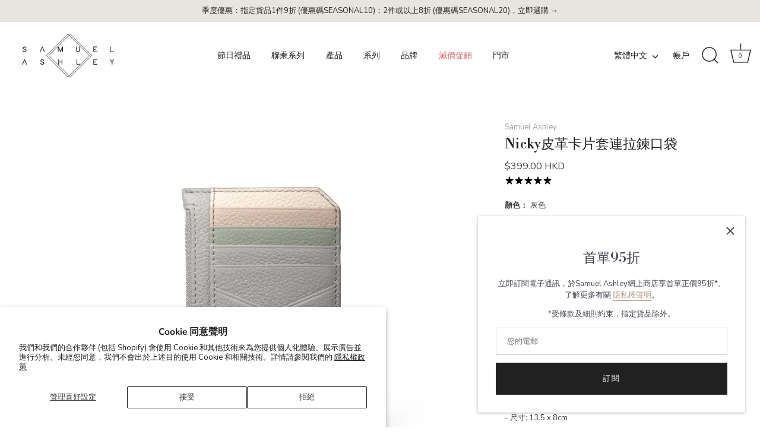

--- FILE ---
content_type: text/html; charset=utf-8
request_url: https://samuelashley.com/zh/products/nicky-leather-card-case-with-zip-pocket
body_size: 63914
content:
<!doctype html>
<html class="no-js" lang="zh-TW">
<head>
  <script type="application/vnd.locksmith+json" data-locksmith>{"version":"v242","locked":false,"initialized":true,"scope":"product","access_granted":true,"access_denied":false,"requires_customer":false,"manual_lock":false,"remote_lock":false,"has_timeout":false,"remote_rendered":null,"hide_resource":false,"hide_links_to_resource":false,"transparent":true,"locks":{"all":[],"opened":[]},"keys":[],"keys_signature":"8b306132739ac6e519d38d951fa74e1073ddc0d0af36e783c9649b9330fbe409","state":{"template":"product","theme":154567999731,"product":"nicky-leather-card-case-with-zip-pocket","collection":null,"page":null,"blog":null,"article":null,"app":null},"now":1762969908,"path":"\/products\/nicky-leather-card-case-with-zip-pocket","locale_root_url":"\/zh","canonical_url":"https:\/\/samuelashley.com\/zh\/products\/nicky-leather-card-case-with-zip-pocket","customer_id":null,"customer_id_signature":"8b306132739ac6e519d38d951fa74e1073ddc0d0af36e783c9649b9330fbe409","cart":null}</script><script data-locksmith>!function(){var require=undefined,reqwest=function(){function succeed(e){var t=protocolRe.exec(e.url);return t=t&&t[1]||context.location.protocol,httpsRe.test(t)?twoHundo.test(e.request.status):!!e.request.response}function handleReadyState(e,t,n){return function(){return e._aborted?n(e.request):e._timedOut?n(e.request,"Request is aborted: timeout"):void(e.request&&4==e.request[readyState]&&(e.request.onreadystatechange=noop,succeed(e)?t(e.request):n(e.request)))}}function setHeaders(e,t){var n,s=t.headers||{};s.Accept=s.Accept||defaultHeaders.accept[t.type]||defaultHeaders.accept["*"];var r="undefined"!=typeof FormData&&t.data instanceof FormData;for(n in!t.crossOrigin&&!s[requestedWith]&&(s[requestedWith]=defaultHeaders.requestedWith),!s[contentType]&&!r&&(s[contentType]=t.contentType||defaultHeaders.contentType),s)s.hasOwnProperty(n)&&"setRequestHeader"in e&&e.setRequestHeader(n,s[n])}function setCredentials(e,t){"undefined"!=typeof t.withCredentials&&"undefined"!=typeof e.withCredentials&&(e.withCredentials=!!t.withCredentials)}function generalCallback(e){lastValue=e}function urlappend(e,t){return e+(/[?]/.test(e)?"&":"?")+t}function handleJsonp(e,t,n,s){var r=uniqid++,a=e.jsonpCallback||"callback",o=e.jsonpCallbackName||reqwest.getcallbackPrefix(r),i=new RegExp("((^|[?]|&)"+a+")=([^&]+)"),l=s.match(i),c=doc.createElement("script"),u=0,d=-1!==navigator.userAgent.indexOf("MSIE 10.0");return l?"?"===l[3]?s=s.replace(i,"$1="+o):o=l[3]:s=urlappend(s,a+"="+o),context[o]=generalCallback,c.type="text/javascript",c.src=s,c.async=!0,"undefined"!=typeof c.onreadystatechange&&!d&&(c.htmlFor=c.id="_reqwest_"+r),c.onload=c.onreadystatechange=function(){if(c[readyState]&&"complete"!==c[readyState]&&"loaded"!==c[readyState]||u)return!1;c.onload=c.onreadystatechange=null,c.onclick&&c.onclick(),t(lastValue),lastValue=undefined,head.removeChild(c),u=1},head.appendChild(c),{abort:function(){c.onload=c.onreadystatechange=null,n({},"Request is aborted: timeout",{}),lastValue=undefined,head.removeChild(c),u=1}}}function getRequest(e,t){var n,s=this.o,r=(s.method||"GET").toUpperCase(),a="string"==typeof s?s:s.url,o=!1!==s.processData&&s.data&&"string"!=typeof s.data?reqwest.toQueryString(s.data):s.data||null,i=!1;return("jsonp"==s.type||"GET"==r)&&o&&(a=urlappend(a,o),o=null),"jsonp"==s.type?handleJsonp(s,e,t,a):((n=s.xhr&&s.xhr(s)||xhr(s)).open(r,a,!1!==s.async),setHeaders(n,s),setCredentials(n,s),context[xDomainRequest]&&n instanceof context[xDomainRequest]?(n.onload=e,n.onerror=t,n.onprogress=function(){},i=!0):n.onreadystatechange=handleReadyState(this,e,t),s.before&&s.before(n),i?setTimeout(function(){n.send(o)},200):n.send(o),n)}function Reqwest(e,t){this.o=e,this.fn=t,init.apply(this,arguments)}function setType(e){return null===e?undefined:e.match("json")?"json":e.match("javascript")?"js":e.match("text")?"html":e.match("xml")?"xml":void 0}function init(o,fn){function complete(e){for(o.timeout&&clearTimeout(self.timeout),self.timeout=null;0<self._completeHandlers.length;)self._completeHandlers.shift()(e)}function success(resp){var type=o.type||resp&&setType(resp.getResponseHeader("Content-Type"));resp="jsonp"!==type?self.request:resp;var filteredResponse=globalSetupOptions.dataFilter(resp.responseText,type),r=filteredResponse;try{resp.responseText=r}catch(e){}if(r)switch(type){case"json":try{resp=context.JSON?context.JSON.parse(r):eval("("+r+")")}catch(err){return error(resp,"Could not parse JSON in response",err)}break;case"js":resp=eval(r);break;case"html":resp=r;break;case"xml":resp=resp.responseXML&&resp.responseXML.parseError&&resp.responseXML.parseError.errorCode&&resp.responseXML.parseError.reason?null:resp.responseXML}for(self._responseArgs.resp=resp,self._fulfilled=!0,fn(resp),self._successHandler(resp);0<self._fulfillmentHandlers.length;)resp=self._fulfillmentHandlers.shift()(resp);complete(resp)}function timedOut(){self._timedOut=!0,self.request.abort()}function error(e,t,n){for(e=self.request,self._responseArgs.resp=e,self._responseArgs.msg=t,self._responseArgs.t=n,self._erred=!0;0<self._errorHandlers.length;)self._errorHandlers.shift()(e,t,n);complete(e)}this.url="string"==typeof o?o:o.url,this.timeout=null,this._fulfilled=!1,this._successHandler=function(){},this._fulfillmentHandlers=[],this._errorHandlers=[],this._completeHandlers=[],this._erred=!1,this._responseArgs={};var self=this;fn=fn||function(){},o.timeout&&(this.timeout=setTimeout(function(){timedOut()},o.timeout)),o.success&&(this._successHandler=function(){o.success.apply(o,arguments)}),o.error&&this._errorHandlers.push(function(){o.error.apply(o,arguments)}),o.complete&&this._completeHandlers.push(function(){o.complete.apply(o,arguments)}),this.request=getRequest.call(this,success,error)}function reqwest(e,t){return new Reqwest(e,t)}function normalize(e){return e?e.replace(/\r?\n/g,"\r\n"):""}function serial(e,t){var n,s,r,a,o=e.name,i=e.tagName.toLowerCase(),l=function(e){e&&!e.disabled&&t(o,normalize(e.attributes.value&&e.attributes.value.specified?e.value:e.text))};if(!e.disabled&&o)switch(i){case"input":/reset|button|image|file/i.test(e.type)||(n=/checkbox/i.test(e.type),s=/radio/i.test(e.type),r=e.value,(!n&&!s||e.checked)&&t(o,normalize(n&&""===r?"on":r)));break;case"textarea":t(o,normalize(e.value));break;case"select":if("select-one"===e.type.toLowerCase())l(0<=e.selectedIndex?e.options[e.selectedIndex]:null);else for(a=0;e.length&&a<e.length;a++)e.options[a].selected&&l(e.options[a])}}function eachFormElement(){var e,t,a=this,n=function(e,t){var n,s,r;for(n=0;n<t.length;n++)for(r=e[byTag](t[n]),s=0;s<r.length;s++)serial(r[s],a)};for(t=0;t<arguments.length;t++)e=arguments[t],/input|select|textarea/i.test(e.tagName)&&serial(e,a),n(e,["input","select","textarea"])}function serializeQueryString(){return reqwest.toQueryString(reqwest.serializeArray.apply(null,arguments))}function serializeHash(){var n={};return eachFormElement.apply(function(e,t){e in n?(n[e]&&!isArray(n[e])&&(n[e]=[n[e]]),n[e].push(t)):n[e]=t},arguments),n}function buildParams(e,t,n,s){var r,a,o,i=/\[\]$/;if(isArray(t))for(a=0;t&&a<t.length;a++)o=t[a],n||i.test(e)?s(e,o):buildParams(e+"["+("object"==typeof o?a:"")+"]",o,n,s);else if(t&&"[object Object]"===t.toString())for(r in t)buildParams(e+"["+r+"]",t[r],n,s);else s(e,t)}var context=this,XHR2;if("window"in context)var doc=document,byTag="getElementsByTagName",head=doc[byTag]("head")[0];else try{XHR2=require("xhr2")}catch(ex){throw new Error("Peer dependency `xhr2` required! Please npm install xhr2")}var httpsRe=/^http/,protocolRe=/(^\w+):\/\//,twoHundo=/^(20\d|1223)$/,readyState="readyState",contentType="Content-Type",requestedWith="X-Requested-With",uniqid=0,callbackPrefix="reqwest_"+ +new Date,lastValue,xmlHttpRequest="XMLHttpRequest",xDomainRequest="XDomainRequest",noop=function(){},isArray="function"==typeof Array.isArray?Array.isArray:function(e){return e instanceof Array},defaultHeaders={contentType:"application/x-www-form-urlencoded",requestedWith:xmlHttpRequest,accept:{"*":"text/javascript, text/html, application/xml, text/xml, */*",xml:"application/xml, text/xml",html:"text/html",text:"text/plain",json:"application/json, text/javascript",js:"application/javascript, text/javascript"}},xhr=function(e){if(!0!==e.crossOrigin)return context[xmlHttpRequest]?new XMLHttpRequest:XHR2?new XHR2:new ActiveXObject("Microsoft.XMLHTTP");var t=context[xmlHttpRequest]?new XMLHttpRequest:null;if(t&&"withCredentials"in t)return t;if(context[xDomainRequest])return new XDomainRequest;throw new Error("Browser does not support cross-origin requests")},globalSetupOptions={dataFilter:function(e){return e}};return Reqwest.prototype={abort:function(){this._aborted=!0,this.request.abort()},retry:function(){init.call(this,this.o,this.fn)},then:function(e,t){return e=e||function(){},t=t||function(){},this._fulfilled?this._responseArgs.resp=e(this._responseArgs.resp):this._erred?t(this._responseArgs.resp,this._responseArgs.msg,this._responseArgs.t):(this._fulfillmentHandlers.push(e),this._errorHandlers.push(t)),this},always:function(e){return this._fulfilled||this._erred?e(this._responseArgs.resp):this._completeHandlers.push(e),this},fail:function(e){return this._erred?e(this._responseArgs.resp,this._responseArgs.msg,this._responseArgs.t):this._errorHandlers.push(e),this},"catch":function(e){return this.fail(e)}},reqwest.serializeArray=function(){var n=[];return eachFormElement.apply(function(e,t){n.push({name:e,value:t})},arguments),n},reqwest.serialize=function(){if(0===arguments.length)return"";var e,t=Array.prototype.slice.call(arguments,0);return(e=t.pop())&&e.nodeType&&t.push(e)&&(e=null),e&&(e=e.type),("map"==e?serializeHash:"array"==e?reqwest.serializeArray:serializeQueryString).apply(null,t)},reqwest.toQueryString=function(e,t){var n,s,r=t||!1,a=[],o=encodeURIComponent,i=function(e,t){t="function"==typeof t?t():null==t?"":t,a[a.length]=o(e)+"="+o(t)};if(isArray(e))for(s=0;e&&s<e.length;s++)i(e[s].name,e[s].value);else for(n in e)e.hasOwnProperty(n)&&buildParams(n,e[n],r,i);return a.join("&").replace(/%20/g,"+")},reqwest.getcallbackPrefix=function(){return callbackPrefix},reqwest.compat=function(e,t){return e&&(e.type&&(e.method=e.type)&&delete e.type,e.dataType&&(e.type=e.dataType),e.jsonpCallback&&(e.jsonpCallbackName=e.jsonpCallback)&&delete e.jsonpCallback,e.jsonp&&(e.jsonpCallback=e.jsonp)),new Reqwest(e,t)},reqwest.ajaxSetup=function(e){for(var t in e=e||{})globalSetupOptions[t]=e[t]},reqwest}();
/*!
  * Reqwest! A general purpose XHR connection manager
  * license MIT (c) Dustin Diaz 2015
  * https://github.com/ded/reqwest
  */!function(){var o=window.Locksmith={},e=document.querySelector('script[type="application/vnd.locksmith+json"]'),n=e&&e.innerHTML;if(o.state={},o.util={},o.loading=!1,n)try{o.state=JSON.parse(n)}catch(u){}if(document.addEventListener&&document.querySelector){var s,r,a,t=[76,79,67,75,83,77,73,84,72,49,49],i=function(){r=t.slice(0)},l="style",c=function(e){e&&27!==e.keyCode&&"click"!==e.type||(document.removeEventListener("keydown",c),document.removeEventListener("click",c),s&&document.body.removeChild(s),s=null)};i(),document.addEventListener("keyup",function(e){if(e.keyCode===r[0]){if(clearTimeout(a),r.shift(),0<r.length)return void(a=setTimeout(i,1e3));i(),c(),(s=document.createElement("div"))[l].width="50%",s[l].maxWidth="1000px",s[l].height="85%",s[l].border="1px rgba(0, 0, 0, 0.2) solid",s[l].background="rgba(255, 255, 255, 0.99)",s[l].borderRadius="4px",s[l].position="fixed",s[l].top="50%",s[l].left="50%",s[l].transform="translateY(-50%) translateX(-50%)",s[l].boxShadow="0 2px 5px rgba(0, 0, 0, 0.3), 0 0 100vh 100vw rgba(0, 0, 0, 0.5)",s[l].zIndex="2147483645";var t=document.createElement("textarea");t.value=JSON.stringify(JSON.parse(n),null,2),t[l].border="none",t[l].display="block",t[l].boxSizing="border-box",t[l].width="100%",t[l].height="100%",t[l].background="transparent",t[l].padding="22px",t[l].fontFamily="monospace",t[l].fontSize="14px",t[l].color="#333",t[l].resize="none",t[l].outline="none",t.readOnly=!0,s.appendChild(t),document.body.appendChild(s),t.addEventListener("click",function(e){e.stopImmediatePropagation()}),t.select(),document.addEventListener("keydown",c),document.addEventListener("click",c)}})}o.isEmbedded=-1!==window.location.search.indexOf("_ab=0&_fd=0&_sc=1"),o.path=o.state.path||window.location.pathname,o.basePath=o.state.locale_root_url.concat("/apps/locksmith").replace(/^\/\//,"/"),o.reloading=!1,o.util.console=window.console||{log:function(){},error:function(){}},o.util.makeUrl=function(e,t){var n,s=o.basePath+e,r=[],a=o.cache();for(n in a)r.push(n+"="+encodeURIComponent(a[n]));for(n in t)r.push(n+"="+encodeURIComponent(t[n]));return o.state.customer_id&&(r.push("customer_id="+encodeURIComponent(o.state.customer_id)),r.push("customer_id_signature="+encodeURIComponent(o.state.customer_id_signature))),s+=(-1===s.indexOf("?")?"?":"&")+r.join("&")},o._initializeCallbacks=[],o.on=function(e,t){if("initialize"!==e)throw'Locksmith.on() currently only supports the "initialize" event';o._initializeCallbacks.push(t)},o.initializeSession=function(e){if(!o.isEmbedded){var t=!1,n=!0,s=!0;(e=e||{}).silent&&(s=n=!(t=!0)),o.ping({silent:t,spinner:n,reload:s,callback:function(){o._initializeCallbacks.forEach(function(e){e()})}})}},o.cache=function(e){var t={};try{var n=function r(e){return(document.cookie.match("(^|; )"+e+"=([^;]*)")||0)[2]};t=JSON.parse(decodeURIComponent(n("locksmith-params")||"{}"))}catch(u){}if(e){for(var s in e)t[s]=e[s];document.cookie="locksmith-params=; expires=Thu, 01 Jan 1970 00:00:00 GMT; path=/",document.cookie="locksmith-params="+encodeURIComponent(JSON.stringify(t))+"; path=/"}return t},o.cache.cart=o.state.cart,o.cache.cartLastSaved=null,o.params=o.cache(),o.util.reload=function(){o.reloading=!0;try{window.location.href=window.location.href.replace(/#.*/,"")}catch(u){o.util.console.error("Preferred reload method failed",u),window.location.reload()}},o.cache.saveCart=function(e){if(!o.cache.cart||o.cache.cart===o.cache.cartLastSaved)return e?e():null;var t=o.cache.cartLastSaved;o.cache.cartLastSaved=o.cache.cart,reqwest({url:"/cart/update.json",method:"post",type:"json",data:{attributes:{locksmith:o.cache.cart}},complete:e,error:function(e){if(o.cache.cartLastSaved=t,!o.reloading)throw e}})},o.util.spinnerHTML='<style>body{background:#FFF}@keyframes spin{from{transform:rotate(0deg)}to{transform:rotate(360deg)}}#loading{display:flex;width:100%;height:50vh;color:#777;align-items:center;justify-content:center}#loading .spinner{display:block;animation:spin 600ms linear infinite;position:relative;width:50px;height:50px}#loading .spinner-ring{stroke:currentColor;stroke-dasharray:100%;stroke-width:2px;stroke-linecap:round;fill:none}</style><div id="loading"><div class="spinner"><svg width="100%" height="100%"><svg preserveAspectRatio="xMinYMin"><circle class="spinner-ring" cx="50%" cy="50%" r="45%"></circle></svg></svg></div></div>',o.util.clobberBody=function(e){document.body.innerHTML=e},o.util.clobberDocument=function(e){e.responseText&&(e=e.responseText),document.documentElement&&document.removeChild(document.documentElement);var t=document.open("text/html","replace");t.writeln(e),t.close(),setTimeout(function(){var e=t.querySelector("[autofocus]");e&&e.focus()},100)},o.util.serializeForm=function(e){if(e&&"FORM"===e.nodeName){var t,n,s={};for(t=e.elements.length-1;0<=t;t-=1)if(""!==e.elements[t].name)switch(e.elements[t].nodeName){case"INPUT":switch(e.elements[t].type){default:case"text":case"hidden":case"password":case"button":case"reset":case"submit":s[e.elements[t].name]=e.elements[t].value;break;case"checkbox":case"radio":e.elements[t].checked&&(s[e.elements[t].name]=e.elements[t].value);break;case"file":}break;case"TEXTAREA":s[e.elements[t].name]=e.elements[t].value;break;case"SELECT":switch(e.elements[t].type){case"select-one":s[e.elements[t].name]=e.elements[t].value;break;case"select-multiple":for(n=e.elements[t].options.length-1;0<=n;n-=1)e.elements[t].options[n].selected&&(s[e.elements[t].name]=e.elements[t].options[n].value)}break;case"BUTTON":switch(e.elements[t].type){case"reset":case"submit":case"button":s[e.elements[t].name]=e.elements[t].value}}return s}},o.util.on=function(e,a,o,t){t=t||document;var i="locksmith-"+e+a,n=function(e){var t=e.target,n=e.target.parentElement,s=t.className.baseVal||t.className||"",r=n.className.baseVal||n.className||"";("string"==typeof s&&-1!==s.split(/\s+/).indexOf(a)||"string"==typeof r&&-1!==r.split(/\s+/).indexOf(a))&&!e[i]&&(e[i]=!0,o(e))};t.attachEvent?t.attachEvent(e,n):t.addEventListener(e,n,!1)},o.util.enableActions=function(e){o.util.on("click","locksmith-action",function(e){e.preventDefault();var t=e.target;t.dataset.confirmWith&&!confirm(t.dataset.confirmWith)||(t.disabled=!0,t.innerText=t.dataset.disableWith,o.post("/action",t.dataset.locksmithParams,{spinner:!1,type:"text",success:function(e){(e=JSON.parse(e.responseText)).message&&alert(e.message),o.util.reload()}}))},e)},o.util.inject=function(e,t){var n=["data","locksmith","append"];if(-1!==t.indexOf(n.join("-"))){var s=document.createElement("div");s.innerHTML=t,e.appendChild(s)}else e.innerHTML=t;var r,a,o=e.querySelectorAll("script");for(a=0;a<o.length;++a){r=o[a];var i=document.createElement("script");if(r.type&&(i.type=r.type),r.src)i.src=r.src;else{var l=document.createTextNode(r.innerHTML);i.appendChild(l)}e.appendChild(i)}var c=e.querySelector("[autofocus]");c&&c.focus()},o.post=function(e,t,n){!1!==(n=n||{}).spinner&&o.util.clobberBody(o.util.spinnerHTML);var s={};n.container===document?(s.layout=1,n.success=function(e){document.getElementById(n.container);o.util.clobberDocument(e)}):n.container&&(s.layout=0,n.success=function(e){var t=document.getElementById(n.container);o.util.inject(t,e),t.id===t.firstChild.id&&t.parentElement.replaceChild(t.firstChild,t)}),n.form_type&&(t.form_type=n.form_type),n.include_layout_classes!==undefined&&(t.include_layout_classes=n.include_layout_classes),n.lock_id!==undefined&&(t.lock_id=n.lock_id),o.loading=!0;var r=o.util.makeUrl(e,s);reqwest({url:r,method:"post",type:n.type||"html",data:t,complete:function(){o.loading=!1},error:function(e){if(!o.reloading)if("dashboard.weglot.com"!==window.location.host){if(!n.silent)throw alert("Something went wrong! Please refresh and try again."),e;console.error(e)}else console.error(e)},success:n.success||o.util.clobberDocument})},o.postResource=function(e,t){e.path=o.path,e.search=window.location.search,e.state=o.state,e.passcode&&(e.passcode=e.passcode.trim()),e.email&&(e.email=e.email.trim()),e.state.cart=o.cache.cart,e.locksmith_json=o.jsonTag,e.locksmith_json_signature=o.jsonTagSignature,o.post("/resource",e,t)},o.ping=function(e){if(!o.isEmbedded){e=e||{};var t=function(){e.reload?o.util.reload():"function"==typeof e.callback&&e.callback()};o.post("/ping",{path:o.path,search:window.location.search,state:o.state},{spinner:!!e.spinner,silent:"undefined"==typeof e.silent||e.silent,type:"text",success:function(e){(e=JSON.parse(e.responseText)).messages&&0<e.messages.length&&o.showMessages(e.messages),e.cart&&o.cache.cart!==e.cart?(o.cache.cart=e.cart,o.cache.saveCart(function(){t(),e.cart&&e.cart.match(/^.+:/)&&o.util.reload()})):t()}})}},o.timeoutMonitor=function(){var e=o.cache.cart;o.ping({callback:function(){e!==o.cache.cart||setTimeout(function(){o.timeoutMonitor()},6e4)}})},o.showMessages=function(e){var t=document.createElement("div");t.style.position="fixed",t.style.left=0,t.style.right=0,t.style.bottom="-50px",t.style.opacity=0,t.style.background="#191919",t.style.color="#ddd",t.style.transition="bottom 0.2s, opacity 0.2s",t.style.zIndex=999999,t.innerHTML="        <style>          .locksmith-ab .locksmith-b { display: none; }          .locksmith-ab.toggled .locksmith-b { display: flex; }          .locksmith-ab.toggled .locksmith-a { display: none; }          .locksmith-flex { display: flex; flex-wrap: wrap; justify-content: space-between; align-items: center; padding: 10px 20px; }          .locksmith-message + .locksmith-message { border-top: 1px #555 solid; }          .locksmith-message a { color: inherit; font-weight: bold; }          .locksmith-message a:hover { color: inherit; opacity: 0.8; }          a.locksmith-ab-toggle { font-weight: inherit; text-decoration: underline; }          .locksmith-text { flex-grow: 1; }          .locksmith-cta { flex-grow: 0; text-align: right; }          .locksmith-cta button { transform: scale(0.8); transform-origin: left; }          .locksmith-cta > * { display: block; }          .locksmith-cta > * + * { margin-top: 10px; }          .locksmith-message a.locksmith-close { flex-grow: 0; text-decoration: none; margin-left: 15px; font-size: 30px; font-family: monospace; display: block; padding: 2px 10px; }                    @media screen and (max-width: 600px) {            .locksmith-wide-only { display: none !important; }            .locksmith-flex { padding: 0 15px; }            .locksmith-flex > * { margin-top: 5px; margin-bottom: 5px; }            .locksmith-cta { text-align: left; }          }                    @media screen and (min-width: 601px) {            .locksmith-narrow-only { display: none !important; }          }        </style>      "+e.map(function(e){return'<div class="locksmith-message">'+e+"</div>"}).join(""),document.body.appendChild(t),document.body.style.position="relative",document.body.parentElement.style.paddingBottom=t.offsetHeight+"px",setTimeout(function(){t.style.bottom=0,t.style.opacity=1},50),o.util.on("click","locksmith-ab-toggle",function(e){e.preventDefault();for(var t=e.target.parentElement;-1===t.className.split(" ").indexOf("locksmith-ab");)t=t.parentElement;-1!==t.className.split(" ").indexOf("toggled")?t.className=t.className.replace("toggled",""):t.className=t.className+" toggled"}),o.util.enableActions(t)}}()}();</script>
      <script data-locksmith>Locksmith.cache.cart=null</script>

  <script data-locksmith>Locksmith.jsonTag="{\"version\":\"v242\",\"locked\":false,\"initialized\":true,\"scope\":\"product\",\"access_granted\":true,\"access_denied\":false,\"requires_customer\":false,\"manual_lock\":false,\"remote_lock\":false,\"has_timeout\":false,\"remote_rendered\":null,\"hide_resource\":false,\"hide_links_to_resource\":false,\"transparent\":true,\"locks\":{\"all\":[],\"opened\":[]},\"keys\":[],\"keys_signature\":\"8b306132739ac6e519d38d951fa74e1073ddc0d0af36e783c9649b9330fbe409\",\"state\":{\"template\":\"product\",\"theme\":154567999731,\"product\":\"nicky-leather-card-case-with-zip-pocket\",\"collection\":null,\"page\":null,\"blog\":null,\"article\":null,\"app\":null},\"now\":1762969908,\"path\":\"\\\/products\\\/nicky-leather-card-case-with-zip-pocket\",\"locale_root_url\":\"\\\/zh\",\"canonical_url\":\"https:\\\/\\\/samuelashley.com\\\/zh\\\/products\\\/nicky-leather-card-case-with-zip-pocket\",\"customer_id\":null,\"customer_id_signature\":\"8b306132739ac6e519d38d951fa74e1073ddc0d0af36e783c9649b9330fbe409\",\"cart\":null}";Locksmith.jsonTagSignature="573576288ea6c277bfc191814c5151ebdf0cc59aeba6053f83ccafb7c638a99c"</script>
  <!-- Showcase 8.0.0 -->

  <meta charset="utf-8" />
<meta name="viewport" content="width=device-width,initial-scale=1.0" />
<meta http-equiv="X-UA-Compatible" content="IE=edge">

<link rel="preconnect" href="https://cdn.shopify.com" crossorigin>
<link rel="preconnect" href="https://fonts.shopify.com" crossorigin>
<link rel="preconnect" href="https://monorail-edge.shopifysvc.com"><link rel="preload" as="font" href="//samuelashley.com/cdn/fonts/nunito/nunito_n4.fc49103dc396b42cae9460289072d384b6c6eb63.woff2" type="font/woff2" crossorigin><link rel="preload" as="font" href="//samuelashley.com/cdn/fonts/nunito/nunito_n4.fc49103dc396b42cae9460289072d384b6c6eb63.woff2" type="font/woff2" crossorigin><link rel="preload" as="font" href="//samuelashley.com/cdn/fonts/libre_bodoni/librebodoni_n4.8379dd8ba6cc988556afbaa22532fc1c9531ee68.woff2" type="font/woff2" crossorigin><link rel="preload" as="font" href="//samuelashley.com/cdn/fonts/nunito/nunito_n4.fc49103dc396b42cae9460289072d384b6c6eb63.woff2" type="font/woff2" crossorigin><link rel="preload" href="//samuelashley.com/cdn/shop/t/57/assets/vendor.min.js?v=29461139837223071051758012429" as="script">
<link rel="preload" href="//samuelashley.com/cdn/shop/t/57/assets/theme.js?v=136521834479521096051758012429" as="script"><link rel="canonical" href="https://samuelashley.com/zh/products/nicky-leather-card-case-with-zip-pocket" /><link rel="icon" href="//samuelashley.com/cdn/shop/files/favicon.png?crop=center&height=48&v=1614321699&width=48" type="image/png"><meta name="description" content="- 以意大利頭層紋理皮革製造 - 拼色設計 - 尺寸: 13.5 x 8cm - 重量: 0.04公斤">

<style>
    @font-face {
  font-family: Nunito;
  font-weight: 400;
  font-style: normal;
  font-display: swap;
  src: url("//samuelashley.com/cdn/fonts/nunito/nunito_n4.fc49103dc396b42cae9460289072d384b6c6eb63.woff2") format("woff2"),
       url("//samuelashley.com/cdn/fonts/nunito/nunito_n4.5d26d13beeac3116db2479e64986cdeea4c8fbdd.woff") format("woff");
}

    @font-face {
  font-family: Nunito;
  font-weight: 200;
  font-style: normal;
  font-display: swap;
  src: url("//samuelashley.com/cdn/fonts/nunito/nunito_n2.d16058aa43c548e5ee76cc5584f729745163ad40.woff2") format("woff2"),
       url("//samuelashley.com/cdn/fonts/nunito/nunito_n2.a59e9ae4575fd3843c8fb38562d4a2c01973b2a6.woff") format("woff");
}

    @font-face {
  font-family: Nunito;
  font-weight: 500;
  font-style: normal;
  font-display: swap;
  src: url("//samuelashley.com/cdn/fonts/nunito/nunito_n5.a0f0edcf8fc7e6ef641de980174adff4690e50c2.woff2") format("woff2"),
       url("//samuelashley.com/cdn/fonts/nunito/nunito_n5.b31690ac83c982675aeba15b7e6c0a6ec38755b3.woff") format("woff");
}

    @font-face {
  font-family: Nunito;
  font-weight: 600;
  font-style: normal;
  font-display: swap;
  src: url("//samuelashley.com/cdn/fonts/nunito/nunito_n6.1a6c50dce2e2b3b0d31e02dbd9146b5064bea503.woff2") format("woff2"),
       url("//samuelashley.com/cdn/fonts/nunito/nunito_n6.6b124f3eac46044b98c99f2feb057208e260962f.woff") format("woff");
}

    @font-face {
  font-family: Nunito;
  font-weight: 700;
  font-style: normal;
  font-display: swap;
  src: url("//samuelashley.com/cdn/fonts/nunito/nunito_n7.37cf9b8cf43b3322f7e6e13ad2aad62ab5dc9109.woff2") format("woff2"),
       url("//samuelashley.com/cdn/fonts/nunito/nunito_n7.45cfcfadc6630011252d54d5f5a2c7c98f60d5de.woff") format("woff");
}

    @font-face {
  font-family: Nunito;
  font-weight: 400;
  font-style: italic;
  font-display: swap;
  src: url("//samuelashley.com/cdn/fonts/nunito/nunito_i4.fd53bf99043ab6c570187ed42d1b49192135de96.woff2") format("woff2"),
       url("//samuelashley.com/cdn/fonts/nunito/nunito_i4.cb3876a003a73aaae5363bb3e3e99d45ec598cc6.woff") format("woff");
}

    @font-face {
  font-family: Nunito;
  font-weight: 700;
  font-style: italic;
  font-display: swap;
  src: url("//samuelashley.com/cdn/fonts/nunito/nunito_i7.3f8ba2027bc9ceb1b1764ecab15bae73f86c4632.woff2") format("woff2"),
       url("//samuelashley.com/cdn/fonts/nunito/nunito_i7.82bfb5f86ec77ada3c9f660da22064c2e46e1469.woff") format("woff");
}

    @font-face {
  font-family: "Libre Bodoni";
  font-weight: 400;
  font-style: normal;
  font-display: swap;
  src: url("//samuelashley.com/cdn/fonts/libre_bodoni/librebodoni_n4.8379dd8ba6cc988556afbaa22532fc1c9531ee68.woff2") format("woff2"),
       url("//samuelashley.com/cdn/fonts/libre_bodoni/librebodoni_n4.687e97f283678b9001c2f4eadce30479204fe79f.woff") format("woff");
}

    @font-face {
  font-family: Nunito;
  font-weight: 400;
  font-style: normal;
  font-display: swap;
  src: url("//samuelashley.com/cdn/fonts/nunito/nunito_n4.fc49103dc396b42cae9460289072d384b6c6eb63.woff2") format("woff2"),
       url("//samuelashley.com/cdn/fonts/nunito/nunito_n4.5d26d13beeac3116db2479e64986cdeea4c8fbdd.woff") format("woff");
}

    @font-face {
  font-family: Nunito;
  font-weight: 400;
  font-style: normal;
  font-display: swap;
  src: url("//samuelashley.com/cdn/fonts/nunito/nunito_n4.fc49103dc396b42cae9460289072d384b6c6eb63.woff2") format("woff2"),
       url("//samuelashley.com/cdn/fonts/nunito/nunito_n4.5d26d13beeac3116db2479e64986cdeea4c8fbdd.woff") format("woff");
}

  </style>

  <meta name="theme-color" content="#212121">

  <title>
    Nicky皮革卡片套連拉鍊口袋 | 男女裝皮具 | Samuel Ashley
  </title>

  <meta property="og:site_name" content="Samuel Ashley">
<meta property="og:url" content="https://samuelashley.com/zh/products/nicky-leather-card-case-with-zip-pocket"><meta property="og:title" content="Nicky皮革卡片套連拉鍊口袋 | 男女裝皮具 | Samuel Ashley">
<meta property="og:type" content="product">
<meta property="og:description" content="- 以意大利頭層紋理皮革製造 - 拼色設計 - 尺寸: 13.5 x 8cm - 重量: 0.04公斤">
<meta property="og:image" content="http://samuelashley.com/cdn/shop/products/A1015-Nicky-Polvere-Front_1200x1200.jpg?v=1750145647">
<meta property="og:image:secure_url" content="https://samuelashley.com/cdn/shop/products/A1015-Nicky-Polvere-Front_1200x1200.jpg?v=1750145647">
<meta property="og:image:width" content="1200">
  <meta property="og:image:height" content="1200"><meta property="og:price:amount" content="399.00">
<meta property="og:price:currency" content="HKD">
<meta name="twitter:card" content="summary_large_image"><meta name="twitter:title" content="Nicky皮革卡片套連拉鍊口袋 | 男女裝皮具 | Samuel Ashley">
<meta name="twitter:description" content="- 以意大利頭層紋理皮革製造 - 拼色設計 - 尺寸: 13.5 x 8cm - 重量: 0.04公斤">


  <style data-shopify>
    :root {
      --viewport-height: 100vh;
      --viewport-height-first-section: 100vh;
      --nav-height: 0;
    }
  </style>

  <link href="//samuelashley.com/cdn/shop/t/57/assets/styles.css?v=21290335442025231781758012448" rel="stylesheet" type="text/css" media="all" />

  <script>window.performance && window.performance.mark && window.performance.mark('shopify.content_for_header.start');</script><meta name="google-site-verification" content="EaZIp1UeBcsRYaBoGXYpmB_V-zjoQIXiUKpaFz18xtk">
<meta id="shopify-digital-wallet" name="shopify-digital-wallet" content="/50825953448/digital_wallets/dialog">
<meta name="shopify-checkout-api-token" content="f306c5a82d42f27a7eea7100d19c9782">
<link rel="alternate" hreflang="x-default" href="https://samuelashley.com/products/nicky-leather-card-case-with-zip-pocket">
<link rel="alternate" hreflang="zh-Hant-TW" href="https://samuelashley.com/zh-tw/products/nicky-leather-card-case-with-zip-pocket">
<link rel="alternate" hreflang="en-HK" href="https://samuelashley.com/products/nicky-leather-card-case-with-zip-pocket">
<link rel="alternate" hreflang="zh-Hant-HK" href="https://samuelashley.com/zh/products/nicky-leather-card-case-with-zip-pocket">
<link rel="alternate" type="application/json+oembed" href="https://samuelashley.com/zh/products/nicky-leather-card-case-with-zip-pocket.oembed">
<script async="async" src="/checkouts/internal/preloads.js?locale=zh-HK"></script>
<script id="apple-pay-shop-capabilities" type="application/json">{"shopId":50825953448,"countryCode":"HK","currencyCode":"HKD","merchantCapabilities":["supports3DS"],"merchantId":"gid:\/\/shopify\/Shop\/50825953448","merchantName":"Samuel Ashley","requiredBillingContactFields":["postalAddress","email","phone"],"requiredShippingContactFields":["postalAddress","email","phone"],"shippingType":"shipping","supportedNetworks":["visa","masterCard","amex"],"total":{"type":"pending","label":"Samuel Ashley","amount":"1.00"},"shopifyPaymentsEnabled":true,"supportsSubscriptions":true}</script>
<script id="shopify-features" type="application/json">{"accessToken":"f306c5a82d42f27a7eea7100d19c9782","betas":["rich-media-storefront-analytics"],"domain":"samuelashley.com","predictiveSearch":true,"shopId":50825953448,"locale":"zh-tw"}</script>
<script>var Shopify = Shopify || {};
Shopify.shop = "samuel-ashley.myshopify.com";
Shopify.locale = "zh-TW";
Shopify.currency = {"active":"HKD","rate":"1.0"};
Shopify.country = "HK";
Shopify.theme = {"name":"Updated - Showcase 18-9-2025","id":154567999731,"schema_name":"Showcase","schema_version":"8.0.0","theme_store_id":677,"role":"main"};
Shopify.theme.handle = "null";
Shopify.theme.style = {"id":null,"handle":null};
Shopify.cdnHost = "samuelashley.com/cdn";
Shopify.routes = Shopify.routes || {};
Shopify.routes.root = "/zh/";</script>
<script type="module">!function(o){(o.Shopify=o.Shopify||{}).modules=!0}(window);</script>
<script>!function(o){function n(){var o=[];function n(){o.push(Array.prototype.slice.apply(arguments))}return n.q=o,n}var t=o.Shopify=o.Shopify||{};t.loadFeatures=n(),t.autoloadFeatures=n()}(window);</script>
<script id="shop-js-analytics" type="application/json">{"pageType":"product"}</script>
<script defer="defer" async type="module" src="//samuelashley.com/cdn/shopifycloud/shop-js/modules/v2/client.init-shop-cart-sync_Cu6C0GaI.zh-TW.esm.js"></script>
<script defer="defer" async type="module" src="//samuelashley.com/cdn/shopifycloud/shop-js/modules/v2/chunk.common_CvTr1N09.esm.js"></script>
<script type="module">
  await import("//samuelashley.com/cdn/shopifycloud/shop-js/modules/v2/client.init-shop-cart-sync_Cu6C0GaI.zh-TW.esm.js");
await import("//samuelashley.com/cdn/shopifycloud/shop-js/modules/v2/chunk.common_CvTr1N09.esm.js");

  window.Shopify.SignInWithShop?.initShopCartSync?.({"fedCMEnabled":true,"windoidEnabled":true});

</script>
<script>(function() {
  var isLoaded = false;
  function asyncLoad() {
    if (isLoaded) return;
    isLoaded = true;
    var urls = ["https:\/\/cdn.shopify.com\/s\/files\/1\/0683\/1371\/0892\/files\/splmn-shopify-prod-August-31.min.js?v=1693985059\u0026shop=samuel-ashley.myshopify.com","https:\/\/static.klaviyo.com\/onsite\/js\/klaviyo.js?company_id=YfcrEi\u0026shop=samuel-ashley.myshopify.com","https:\/\/pickupoptions-scriptglobal.wavecommerce.hk\/localpickup.js?secret=ece7636c3fb04ce996a8cf7fa056f699\u0026shop=samuel-ashley.myshopify.com","https:\/\/d33a6lvgbd0fej.cloudfront.net\/script_tag\/secomapp.scripttag.js?shop=samuel-ashley.myshopify.com"];
    for (var i = 0; i < urls.length; i++) {
      var s = document.createElement('script');
      s.type = 'text/javascript';
      s.async = true;
      s.src = urls[i];
      var x = document.getElementsByTagName('script')[0];
      x.parentNode.insertBefore(s, x);
    }
  };
  if(window.attachEvent) {
    window.attachEvent('onload', asyncLoad);
  } else {
    window.addEventListener('load', asyncLoad, false);
  }
})();</script>
<script id="__st">var __st={"a":50825953448,"offset":28800,"reqid":"a0a699e9-b93c-436f-aa31-7b42c01ebe8c-1762969908","pageurl":"samuelashley.com\/zh\/products\/nicky-leather-card-case-with-zip-pocket","u":"4685b1a374a8","p":"product","rtyp":"product","rid":6234071826600};</script>
<script>window.ShopifyPaypalV4VisibilityTracking = true;</script>
<script id="captcha-bootstrap">!function(){'use strict';const t='contact',e='account',n='new_comment',o=[[t,t],['blogs',n],['comments',n],[t,'customer']],c=[[e,'customer_login'],[e,'guest_login'],[e,'recover_customer_password'],[e,'create_customer']],r=t=>t.map((([t,e])=>`form[action*='/${t}']:not([data-nocaptcha='true']) input[name='form_type'][value='${e}']`)).join(','),a=t=>()=>t?[...document.querySelectorAll(t)].map((t=>t.form)):[];function s(){const t=[...o],e=r(t);return a(e)}const i='password',u='form_key',d=['recaptcha-v3-token','g-recaptcha-response','h-captcha-response',i],f=()=>{try{return window.sessionStorage}catch{return}},m='__shopify_v',_=t=>t.elements[u];function p(t,e,n=!1){try{const o=window.sessionStorage,c=JSON.parse(o.getItem(e)),{data:r}=function(t){const{data:e,action:n}=t;return t[m]||n?{data:e,action:n}:{data:t,action:n}}(c);for(const[e,n]of Object.entries(r))t.elements[e]&&(t.elements[e].value=n);n&&o.removeItem(e)}catch(o){console.error('form repopulation failed',{error:o})}}const l='form_type',E='cptcha';function T(t){t.dataset[E]=!0}const w=window,h=w.document,L='Shopify',v='ce_forms',y='captcha';let A=!1;((t,e)=>{const n=(g='f06e6c50-85a8-45c8-87d0-21a2b65856fe',I='https://cdn.shopify.com/shopifycloud/storefront-forms-hcaptcha/ce_storefront_forms_captcha_hcaptcha.v1.5.2.iife.js',D={infoText:'已受到 hCaptcha 保護',privacyText:'隱私',termsText:'條款'},(t,e,n)=>{const o=w[L][v],c=o.bindForm;if(c)return c(t,g,e,D).then(n);var r;o.q.push([[t,g,e,D],n]),r=I,A||(h.body.append(Object.assign(h.createElement('script'),{id:'captcha-provider',async:!0,src:r})),A=!0)});var g,I,D;w[L]=w[L]||{},w[L][v]=w[L][v]||{},w[L][v].q=[],w[L][y]=w[L][y]||{},w[L][y].protect=function(t,e){n(t,void 0,e),T(t)},Object.freeze(w[L][y]),function(t,e,n,w,h,L){const[v,y,A,g]=function(t,e,n){const i=e?o:[],u=t?c:[],d=[...i,...u],f=r(d),m=r(i),_=r(d.filter((([t,e])=>n.includes(e))));return[a(f),a(m),a(_),s()]}(w,h,L),I=t=>{const e=t.target;return e instanceof HTMLFormElement?e:e&&e.form},D=t=>v().includes(t);t.addEventListener('submit',(t=>{const e=I(t);if(!e)return;const n=D(e)&&!e.dataset.hcaptchaBound&&!e.dataset.recaptchaBound,o=_(e),c=g().includes(e)&&(!o||!o.value);(n||c)&&t.preventDefault(),c&&!n&&(function(t){try{if(!f())return;!function(t){const e=f();if(!e)return;const n=_(t);if(!n)return;const o=n.value;o&&e.removeItem(o)}(t);const e=Array.from(Array(32),(()=>Math.random().toString(36)[2])).join('');!function(t,e){_(t)||t.append(Object.assign(document.createElement('input'),{type:'hidden',name:u})),t.elements[u].value=e}(t,e),function(t,e){const n=f();if(!n)return;const o=[...t.querySelectorAll(`input[type='${i}']`)].map((({name:t})=>t)),c=[...d,...o],r={};for(const[a,s]of new FormData(t).entries())c.includes(a)||(r[a]=s);n.setItem(e,JSON.stringify({[m]:1,action:t.action,data:r}))}(t,e)}catch(e){console.error('failed to persist form',e)}}(e),e.submit())}));const S=(t,e)=>{t&&!t.dataset[E]&&(n(t,e.some((e=>e===t))),T(t))};for(const o of['focusin','change'])t.addEventListener(o,(t=>{const e=I(t);D(e)&&S(e,y())}));const B=e.get('form_key'),M=e.get(l),P=B&&M;t.addEventListener('DOMContentLoaded',(()=>{const t=y();if(P)for(const e of t)e.elements[l].value===M&&p(e,B);[...new Set([...A(),...v().filter((t=>'true'===t.dataset.shopifyCaptcha))])].forEach((e=>S(e,t)))}))}(h,new URLSearchParams(w.location.search),n,t,e,['guest_login'])})(!0,!0)}();</script>
<script integrity="sha256-52AcMU7V7pcBOXWImdc/TAGTFKeNjmkeM1Pvks/DTgc=" data-source-attribution="shopify.loadfeatures" defer="defer" src="//samuelashley.com/cdn/shopifycloud/storefront/assets/storefront/load_feature-81c60534.js" crossorigin="anonymous"></script>
<script data-source-attribution="shopify.dynamic_checkout.dynamic.init">var Shopify=Shopify||{};Shopify.PaymentButton=Shopify.PaymentButton||{isStorefrontPortableWallets:!0,init:function(){window.Shopify.PaymentButton.init=function(){};var t=document.createElement("script");t.src="https://samuelashley.com/cdn/shopifycloud/portable-wallets/latest/portable-wallets.zh-tw.js",t.type="module",document.head.appendChild(t)}};
</script>
<script data-source-attribution="shopify.dynamic_checkout.buyer_consent">
  function portableWalletsHideBuyerConsent(e){var t=document.getElementById("shopify-buyer-consent"),n=document.getElementById("shopify-subscription-policy-button");t&&n&&(t.classList.add("hidden"),t.setAttribute("aria-hidden","true"),n.removeEventListener("click",e))}function portableWalletsShowBuyerConsent(e){var t=document.getElementById("shopify-buyer-consent"),n=document.getElementById("shopify-subscription-policy-button");t&&n&&(t.classList.remove("hidden"),t.removeAttribute("aria-hidden"),n.addEventListener("click",e))}window.Shopify?.PaymentButton&&(window.Shopify.PaymentButton.hideBuyerConsent=portableWalletsHideBuyerConsent,window.Shopify.PaymentButton.showBuyerConsent=portableWalletsShowBuyerConsent);
</script>
<script data-source-attribution="shopify.dynamic_checkout.cart.bootstrap">document.addEventListener("DOMContentLoaded",(function(){function t(){return document.querySelector("shopify-accelerated-checkout-cart, shopify-accelerated-checkout")}if(t())Shopify.PaymentButton.init();else{new MutationObserver((function(e,n){t()&&(Shopify.PaymentButton.init(),n.disconnect())})).observe(document.body,{childList:!0,subtree:!0})}}));
</script>
<script id='scb4127' type='text/javascript' async='' src='https://samuelashley.com/cdn/shopifycloud/privacy-banner/storefront-banner.js'></script><link id="shopify-accelerated-checkout-styles" rel="stylesheet" media="screen" href="https://samuelashley.com/cdn/shopifycloud/portable-wallets/latest/accelerated-checkout-backwards-compat.css" crossorigin="anonymous">
<style id="shopify-accelerated-checkout-cart">
        #shopify-buyer-consent {
  margin-top: 1em;
  display: inline-block;
  width: 100%;
}

#shopify-buyer-consent.hidden {
  display: none;
}

#shopify-subscription-policy-button {
  background: none;
  border: none;
  padding: 0;
  text-decoration: underline;
  font-size: inherit;
  cursor: pointer;
}

#shopify-subscription-policy-button::before {
  box-shadow: none;
}

      </style>

<script>window.performance && window.performance.mark && window.performance.mark('shopify.content_for_header.end');</script>
<script>
    document.documentElement.className = document.documentElement.className.replace('no-js', 'js');
    window.theme = window.theme || {};
    
      theme.money_format_with_code_preference = "\u003cspan class=money\u003e${{amount}} HKD\u003c\/span\u003e";
    
    theme.money_format = "\u003cspan class=money\u003e${{amount}}\u003c\/span\u003e";
    theme.money_container = '.theme-money';
    theme.strings = {
      previous: "上一頁",
      next: "下一頁",
      close: "關閉",
      addressError: "尋找地址中出現錯誤",
      addressNoResults: "找不到此地址",
      addressQueryLimit: "You have exceeded the Google API usage limit. Consider upgrading to a \u003ca href=\"https:\/\/developers.google.com\/maps\/premium\/usage-limits\"\u003ePremium Plan\u003c\/a\u003e.",
      authError: "認證Google Maps API Key時出現錯誤。",
      back: "返回",
      cartConfirmation: "您必須同意條款及細則，方可繼續。",
      loadMore: "載入更多",
      infiniteScrollNoMore: "沒有更多結果",
      priceNonExistent: "不適用",
      buttonDefault: "加入購物車",
      buttonPreorder: "預購",
      buttonNoStock: "售罄",
      buttonNoVariant: "不適用",
      variantNoStock: "售罄",
      unitPriceSeparator: " \/ ",
      colorBoxPrevious: "上一頁",
      colorBoxNext: "下一頁",
      colorBoxClose: "關閉",
      navigateHome: "主頁",
      productAddingToCart: "加入中",
      productAddedToCart: "加入購物車",
      popupWasAdded: "已加入購物車",
      popupCheckout: "結帳",
      popupContinueShopping: "繼續購物",
      onlyXLeft: "[[ quantity ]] 現貨",
      priceSoldOut: "售罄",
      inventoryLowStock: "少量存貨",
      inventoryInStock: "有存貨",
      loading: "載入中...",
      viewCart: "查看購物車",
      page: "頁 {{ page }}",
      imageSlider: "Image slider",
      clearAll: "清除所有"
    };
    theme.routes = {
      root_url: '/zh',
      cart_url: '/zh/cart',
      cart_add_url: '/zh/cart/add',
      cart_change_url: '/zh/cart/change',
      cart_update_url: '/zh/cart/update.js',
      checkout: '/checkout'
    };
    theme.settings = {
      animationEnabledDesktop: true,
      animationEnabledMobile: true
    };

    theme.checkViewportFillers = function(){
      var toggleState = false;
      var elPageContent = document.getElementById('page-content');
      if(elPageContent) {
        var elOverlapSection = elPageContent.querySelector('.header-overlap-section');
        if (elOverlapSection) {
          var padding = parseInt(getComputedStyle(elPageContent).getPropertyValue('padding-top'));
          toggleState = ((Math.round(elOverlapSection.offsetTop) - padding) === 0);
        }
      }
      if(toggleState) {
        document.getElementsByTagName('body')[0].classList.add('header-section-overlap');
      } else {
        document.getElementsByTagName('body')[0].classList.remove('header-section-overlap');
      }
    };

    theme.assessAltLogo = function(){
      var elsOverlappers = document.querySelectorAll('.needs-alt-logo');
      var useAltLogo = false;
      if(elsOverlappers.length) {
        var elSiteControl = document.querySelector('#site-control');
        var elSiteControlInner = document.querySelector('#site-control .site-control__inner');
        var headerMid = elSiteControlInner.offsetTop + elSiteControl.offsetTop + elSiteControlInner.offsetHeight / 2;
        Array.prototype.forEach.call(elsOverlappers, function(el, i){
          var thisTop = el.getBoundingClientRect().top;
          var thisBottom = thisTop + el.offsetHeight;
          if(headerMid > thisTop && headerMid < thisBottom) {
            useAltLogo = true;
            return false;
          }
        });
      }
      if(useAltLogo) {
        document.getElementsByTagName('body')[0].classList.add('use-alt-logo');
      } else {
        document.getElementsByTagName('body')[0].classList.remove('use-alt-logo');
      }
    };
  </script>
<!-- BEGIN app block: shopify://apps/zepto-product-personalizer/blocks/product_personalizer_main/7411210d-7b32-4c09-9455-e129e3be4729 --><!-- BEGIN app snippet: product-personalizer -->



  
 
 


<style>.pplr_add_to_cart{display:none !important;}</style><div id="pplr-6234071826600" data-id="6234071826600" class="product-personalizer" data-handle="nicky-leather-card-case-with-zip-pocket"></div>
  
<script type='text/javascript'>
  window.pplr_variant_product = [];
  
  
  
  
  window.pplr_inv_product = [];
   
  if (typeof product_personalizer == 'undefined') {
  var product_personalizer = {"cstmfy_req":"1"};
  }
  if (typeof pplr_product == 'undefined') {
    var pplr_product = {"id":6234071826600,"title":"Nicky皮革卡片套連拉鍊口袋","handle":"nicky-leather-card-case-with-zip-pocket","description":"\u003cp data-mce-fragment=\"1\"\u003e- 以意大利頭層紋理皮革製造\u003c\/p\u003e\n\n\u003cp data-mce-fragment=\"1\"\u003e- 拼色設計\u003c\/p\u003e\n\n\u003cp data-mce-fragment=\"1\"\u003e- 尺寸: 13.5 x 8cm\u003c\/p\u003e\n\n\u003cp data-mce-fragment=\"1\"\u003e- 重量: 0.04公斤\u003c\/p\u003e\n","published_at":"2021-02-01T09:08:29+08:00","created_at":"2021-01-29T11:46:43+08:00","vendor":"Samuel Ashley","type":"卡片套","tags":["Card Holders","Mens","Regular-Priced Items","Women"],"price":39900,"price_min":39900,"price_max":39900,"available":true,"price_varies":false,"compare_at_price":null,"compare_at_price_min":0,"compare_at_price_max":0,"compare_at_price_varies":false,"variants":[{"id":37775782084776,"title":"灰色","option1":"灰色","option2":null,"option3":null,"sku":"SA-A1015GRY","requires_shipping":true,"taxable":false,"featured_image":{"id":37875521749235,"product_id":6234071826600,"position":1,"created_at":"2022-08-05T15:58:30+08:00","updated_at":"2025-06-17T15:34:07+08:00","alt":"Nicky Leather Card Case with Zip Pocket - Samuel Ashley","width":1200,"height":1200,"src":"\/\/samuelashley.com\/cdn\/shop\/products\/A1015-Nicky-Polvere-Front.jpg?v=1750145647","variant_ids":[37775782084776]},"available":true,"name":"Nicky皮革卡片套連拉鍊口袋 - 灰色","public_title":"灰色","options":["灰色"],"price":39900,"weight":100,"compare_at_price":null,"inventory_management":"shopify","barcode":"4897080016290","featured_media":{"alt":"Nicky Leather Card Case with Zip Pocket - Samuel Ashley","id":30454196764915,"position":1,"preview_image":{"aspect_ratio":1.0,"height":1200,"width":1200,"src":"\/\/samuelashley.com\/cdn\/shop\/products\/A1015-Nicky-Polvere-Front.jpg?v=1750145647"}},"requires_selling_plan":false,"selling_plan_allocations":[]},{"id":37775690858664,"title":"丹寧藍","option1":"丹寧藍","option2":null,"option3":null,"sku":"SA-A1015DEN","requires_shipping":true,"taxable":false,"featured_image":{"id":37875524075763,"product_id":6234071826600,"position":6,"created_at":"2022-08-05T15:59:00+08:00","updated_at":"2025-06-17T15:34:07+08:00","alt":"Nicky Leather Card Case with Zip Pocket - Samuel Ashley","width":1200,"height":1200,"src":"\/\/samuelashley.com\/cdn\/shop\/products\/A1015-Nicky-Denim-Front.jpg?v=1750145647","variant_ids":[37775690858664]},"available":true,"name":"Nicky皮革卡片套連拉鍊口袋 - 丹寧藍","public_title":"丹寧藍","options":["丹寧藍"],"price":39900,"weight":100,"compare_at_price":null,"inventory_management":"shopify","barcode":"4897080016283","featured_media":{"alt":"Nicky Leather Card Case with Zip Pocket - Samuel Ashley","id":30454199091443,"position":6,"preview_image":{"aspect_ratio":1.0,"height":1200,"width":1200,"src":"\/\/samuelashley.com\/cdn\/shop\/products\/A1015-Nicky-Denim-Front.jpg?v=1750145647"}},"requires_selling_plan":false,"selling_plan_allocations":[]},{"id":37775690924200,"title":"深海藍","option1":"深海藍","option2":null,"option3":null,"sku":"SA-A1015DEP","requires_shipping":true,"taxable":false,"featured_image":{"id":37875523125491,"product_id":6234071826600,"position":11,"created_at":"2022-08-05T15:58:48+08:00","updated_at":"2025-05-27T14:50:26+08:00","alt":"Nicky Leather Card Case with Zip Pocket - Samuel Ashley","width":1200,"height":1200,"src":"\/\/samuelashley.com\/cdn\/shop\/products\/A1015-Nicky-PR48Deep-Front.jpg?v=1748328626","variant_ids":[37775690924200]},"available":true,"name":"Nicky皮革卡片套連拉鍊口袋 - 深海藍","public_title":"深海藍","options":["深海藍"],"price":39900,"weight":100,"compare_at_price":null,"inventory_management":"shopify","barcode":"4897080016276","featured_media":{"alt":"Nicky Leather Card Case with Zip Pocket - Samuel Ashley","id":30454198141171,"position":11,"preview_image":{"aspect_ratio":1.0,"height":1200,"width":1200,"src":"\/\/samuelashley.com\/cdn\/shop\/products\/A1015-Nicky-PR48Deep-Front.jpg?v=1748328626"}},"requires_selling_plan":false,"selling_plan_allocations":[]},{"id":37775690891432,"title":"全黑","option1":"全黑","option2":null,"option3":null,"sku":"SA-A1015A.BLK","requires_shipping":true,"taxable":false,"featured_image":{"id":37875525746931,"product_id":6234071826600,"position":15,"created_at":"2022-08-05T15:59:34+08:00","updated_at":"2024-01-22T14:54:53+08:00","alt":"Nicky Leather Card Case with Zip Pocket - Samuel Ashley","width":1200,"height":1200,"src":"\/\/samuelashley.com\/cdn\/shop\/products\/A1015-Nicky-Black-Front.jpg?v=1705906493","variant_ids":[37775690891432]},"available":true,"name":"Nicky皮革卡片套連拉鍊口袋 - 全黑","public_title":"全黑","options":["全黑"],"price":39900,"weight":100,"compare_at_price":null,"inventory_management":"shopify","barcode":"4897080016269","featured_media":{"alt":"Nicky Leather Card Case with Zip Pocket - Samuel Ashley","id":30454200762611,"position":15,"preview_image":{"aspect_ratio":1.0,"height":1200,"width":1200,"src":"\/\/samuelashley.com\/cdn\/shop\/products\/A1015-Nicky-Black-Front.jpg?v=1705906493"}},"requires_selling_plan":false,"selling_plan_allocations":[]}],"images":["\/\/samuelashley.com\/cdn\/shop\/products\/A1015-Nicky-Polvere-Front.jpg?v=1750145647","\/\/samuelashley.com\/cdn\/shop\/files\/DSC00264.jpg?v=1750145647","\/\/samuelashley.com\/cdn\/shop\/products\/IGFeed2.jpg?v=1750145647","\/\/samuelashley.com\/cdn\/shop\/products\/A1015-Nicky-Polvere-Back.jpg?v=1750145647","\/\/samuelashley.com\/cdn\/shop\/products\/A1015-Nicky-Polvere-Side.jpg?v=1750145647","\/\/samuelashley.com\/cdn\/shop\/products\/A1015-Nicky-Denim-Front.jpg?v=1750145647","\/\/samuelashley.com\/cdn\/shop\/products\/IGFeed1.jpg?v=1750145647","\/\/samuelashley.com\/cdn\/shop\/products\/IGFeed2a.jpg?v=1750145647","\/\/samuelashley.com\/cdn\/shop\/products\/A1015-Nicky-Denim-Back.jpg?v=1750145647","\/\/samuelashley.com\/cdn\/shop\/products\/A1015-Nicky-Denim-Side.jpg?v=1750145647","\/\/samuelashley.com\/cdn\/shop\/products\/A1015-Nicky-PR48Deep-Front.jpg?v=1748328626","\/\/samuelashley.com\/cdn\/shop\/files\/DSC00241.jpg?v=1748328626","\/\/samuelashley.com\/cdn\/shop\/products\/A1015-Nicky-PR48Deep-Back.jpg?v=1748328626","\/\/samuelashley.com\/cdn\/shop\/products\/A1015-Nicky-PR48Deep-Side.jpg?v=1748328626","\/\/samuelashley.com\/cdn\/shop\/products\/A1015-Nicky-Black-Front.jpg?v=1705906493","\/\/samuelashley.com\/cdn\/shop\/products\/IGFeed1b.jpg?v=1705906493","\/\/samuelashley.com\/cdn\/shop\/products\/A1015-Nicky-Black-Back.jpg?v=1705906493","\/\/samuelashley.com\/cdn\/shop\/products\/A1015-Nicky-Black-Side.jpg?v=1705906493"],"featured_image":"\/\/samuelashley.com\/cdn\/shop\/products\/A1015-Nicky-Polvere-Front.jpg?v=1750145647","options":["Colour"],"media":[{"alt":"Nicky Leather Card Case with Zip Pocket - Samuel Ashley","id":30454196764915,"position":1,"preview_image":{"aspect_ratio":1.0,"height":1200,"width":1200,"src":"\/\/samuelashley.com\/cdn\/shop\/products\/A1015-Nicky-Polvere-Front.jpg?v=1750145647"},"aspect_ratio":1.0,"height":1200,"media_type":"image","src":"\/\/samuelashley.com\/cdn\/shop\/products\/A1015-Nicky-Polvere-Front.jpg?v=1750145647","width":1200},{"alt":"Nicky Leather Card Case with Zip Pocket - Samuel Ashley","id":32916491829491,"position":2,"preview_image":{"aspect_ratio":1.0,"height":1200,"width":1200,"src":"\/\/samuelashley.com\/cdn\/shop\/files\/DSC00264.jpg?v=1750145647"},"aspect_ratio":1.0,"height":1200,"media_type":"image","src":"\/\/samuelashley.com\/cdn\/shop\/files\/DSC00264.jpg?v=1750145647","width":1200},{"alt":"Nicky Leather Card Case with Zip Pocket - Samuel Ashley","id":30619416985843,"position":3,"preview_image":{"aspect_ratio":1.0,"height":1200,"width":1200,"src":"\/\/samuelashley.com\/cdn\/shop\/products\/IGFeed2.jpg?v=1750145647"},"aspect_ratio":1.0,"height":1200,"media_type":"image","src":"\/\/samuelashley.com\/cdn\/shop\/products\/IGFeed2.jpg?v=1750145647","width":1200},{"alt":"Nicky Leather Card Case with Zip Pocket - Samuel Ashley","id":30443518689523,"position":4,"preview_image":{"aspect_ratio":1.0,"height":1200,"width":1200,"src":"\/\/samuelashley.com\/cdn\/shop\/products\/A1015-Nicky-Polvere-Back.jpg?v=1750145647"},"aspect_ratio":1.0,"height":1200,"media_type":"image","src":"\/\/samuelashley.com\/cdn\/shop\/products\/A1015-Nicky-Polvere-Back.jpg?v=1750145647","width":1200},{"alt":"Nicky Leather Card Case with Zip Pocket - Samuel Ashley","id":30443518722291,"position":5,"preview_image":{"aspect_ratio":1.0,"height":1200,"width":1200,"src":"\/\/samuelashley.com\/cdn\/shop\/products\/A1015-Nicky-Polvere-Side.jpg?v=1750145647"},"aspect_ratio":1.0,"height":1200,"media_type":"image","src":"\/\/samuelashley.com\/cdn\/shop\/products\/A1015-Nicky-Polvere-Side.jpg?v=1750145647","width":1200},{"alt":"Nicky Leather Card Case with Zip Pocket - Samuel Ashley","id":30454199091443,"position":6,"preview_image":{"aspect_ratio":1.0,"height":1200,"width":1200,"src":"\/\/samuelashley.com\/cdn\/shop\/products\/A1015-Nicky-Denim-Front.jpg?v=1750145647"},"aspect_ratio":1.0,"height":1200,"media_type":"image","src":"\/\/samuelashley.com\/cdn\/shop\/products\/A1015-Nicky-Denim-Front.jpg?v=1750145647","width":1200},{"alt":"Nicky Leather Card Case with Zip Pocket - Samuel Ashley","id":30619396767987,"position":7,"preview_image":{"aspect_ratio":1.0,"height":1200,"width":1200,"src":"\/\/samuelashley.com\/cdn\/shop\/products\/IGFeed1.jpg?v=1750145647"},"aspect_ratio":1.0,"height":1200,"media_type":"image","src":"\/\/samuelashley.com\/cdn\/shop\/products\/IGFeed1.jpg?v=1750145647","width":1200},{"alt":"Nicky Leather Card Case with Zip Pocket - Samuel Ashley","id":30619407909107,"position":8,"preview_image":{"aspect_ratio":1.0,"height":1200,"width":1200,"src":"\/\/samuelashley.com\/cdn\/shop\/products\/IGFeed2a.jpg?v=1750145647"},"aspect_ratio":1.0,"height":1200,"media_type":"image","src":"\/\/samuelashley.com\/cdn\/shop\/products\/IGFeed2a.jpg?v=1750145647","width":1200},{"alt":"Nicky Leather Card Case with Zip Pocket - Samuel Ashley","id":30443522654451,"position":9,"preview_image":{"aspect_ratio":1.0,"height":1200,"width":1200,"src":"\/\/samuelashley.com\/cdn\/shop\/products\/A1015-Nicky-Denim-Back.jpg?v=1750145647"},"aspect_ratio":1.0,"height":1200,"media_type":"image","src":"\/\/samuelashley.com\/cdn\/shop\/products\/A1015-Nicky-Denim-Back.jpg?v=1750145647","width":1200},{"alt":"Nicky Leather Card Case with Zip Pocket - Samuel Ashley","id":30443522621683,"position":10,"preview_image":{"aspect_ratio":1.0,"height":1200,"width":1200,"src":"\/\/samuelashley.com\/cdn\/shop\/products\/A1015-Nicky-Denim-Side.jpg?v=1750145647"},"aspect_ratio":1.0,"height":1200,"media_type":"image","src":"\/\/samuelashley.com\/cdn\/shop\/products\/A1015-Nicky-Denim-Side.jpg?v=1750145647","width":1200},{"alt":"Nicky Leather Card Case with Zip Pocket - Samuel Ashley","id":30454198141171,"position":11,"preview_image":{"aspect_ratio":1.0,"height":1200,"width":1200,"src":"\/\/samuelashley.com\/cdn\/shop\/products\/A1015-Nicky-PR48Deep-Front.jpg?v=1748328626"},"aspect_ratio":1.0,"height":1200,"media_type":"image","src":"\/\/samuelashley.com\/cdn\/shop\/products\/A1015-Nicky-PR48Deep-Front.jpg?v=1748328626","width":1200},{"alt":"Nicky Leather Card Case with Zip Pocket - Samuel Ashley","id":32916491731187,"position":12,"preview_image":{"aspect_ratio":1.0,"height":1200,"width":1200,"src":"\/\/samuelashley.com\/cdn\/shop\/files\/DSC00241.jpg?v=1748328626"},"aspect_ratio":1.0,"height":1200,"media_type":"image","src":"\/\/samuelashley.com\/cdn\/shop\/files\/DSC00241.jpg?v=1748328626","width":1200},{"alt":"Nicky Leather Card Case with Zip Pocket - Samuel Ashley","id":30443522228467,"position":13,"preview_image":{"aspect_ratio":1.0,"height":1200,"width":1200,"src":"\/\/samuelashley.com\/cdn\/shop\/products\/A1015-Nicky-PR48Deep-Back.jpg?v=1748328626"},"aspect_ratio":1.0,"height":1200,"media_type":"image","src":"\/\/samuelashley.com\/cdn\/shop\/products\/A1015-Nicky-PR48Deep-Back.jpg?v=1748328626","width":1200},{"alt":"Nicky Leather Card Case with Zip Pocket - Samuel Ashley","id":30443522195699,"position":14,"preview_image":{"aspect_ratio":1.0,"height":1200,"width":1200,"src":"\/\/samuelashley.com\/cdn\/shop\/products\/A1015-Nicky-PR48Deep-Side.jpg?v=1748328626"},"aspect_ratio":1.0,"height":1200,"media_type":"image","src":"\/\/samuelashley.com\/cdn\/shop\/products\/A1015-Nicky-PR48Deep-Side.jpg?v=1748328626","width":1200},{"alt":"Nicky Leather Card Case with Zip Pocket - Samuel Ashley","id":30454200762611,"position":15,"preview_image":{"aspect_ratio":1.0,"height":1200,"width":1200,"src":"\/\/samuelashley.com\/cdn\/shop\/products\/A1015-Nicky-Black-Front.jpg?v=1705906493"},"aspect_ratio":1.0,"height":1200,"media_type":"image","src":"\/\/samuelashley.com\/cdn\/shop\/products\/A1015-Nicky-Black-Front.jpg?v=1705906493","width":1200},{"alt":null,"id":30619428061427,"position":16,"preview_image":{"aspect_ratio":1.0,"height":1080,"width":1080,"src":"\/\/samuelashley.com\/cdn\/shop\/products\/38e13b408e9143c8b684b3eac9dc7cc9.thumbnail.0000000000.jpg?v=1661843402"},"aspect_ratio":1.0,"duration":6040,"media_type":"video","sources":[{"format":"mp4","height":480,"mime_type":"video\/mp4","url":"\/\/samuelashley.com\/cdn\/shop\/videos\/c\/vp\/38e13b408e9143c8b684b3eac9dc7cc9\/38e13b408e9143c8b684b3eac9dc7cc9.SD-480p-1.2Mbps-9021815.mp4?v=0","width":480},{"format":"mp4","height":1080,"mime_type":"video\/mp4","url":"\/\/samuelashley.com\/cdn\/shop\/videos\/c\/vp\/38e13b408e9143c8b684b3eac9dc7cc9\/38e13b408e9143c8b684b3eac9dc7cc9.HD-1080p-4.8Mbps-9021815.mp4?v=0","width":1080},{"format":"mp4","height":720,"mime_type":"video\/mp4","url":"\/\/samuelashley.com\/cdn\/shop\/videos\/c\/vp\/38e13b408e9143c8b684b3eac9dc7cc9\/38e13b408e9143c8b684b3eac9dc7cc9.HD-720p-3.0Mbps-9021815.mp4?v=0","width":720},{"format":"m3u8","height":1080,"mime_type":"application\/x-mpegURL","url":"\/\/samuelashley.com\/cdn\/shop\/videos\/c\/vp\/38e13b408e9143c8b684b3eac9dc7cc9\/38e13b408e9143c8b684b3eac9dc7cc9.m3u8?v=0","width":1080}]},{"alt":"Nicky Leather Card Case with Zip Pocket - Samuel Ashley","id":30619396800755,"position":17,"preview_image":{"aspect_ratio":1.0,"height":1200,"width":1200,"src":"\/\/samuelashley.com\/cdn\/shop\/products\/IGFeed1b.jpg?v=1705906493"},"aspect_ratio":1.0,"height":1200,"media_type":"image","src":"\/\/samuelashley.com\/cdn\/shop\/products\/IGFeed1b.jpg?v=1705906493","width":1200},{"alt":"Nicky Leather Card Case with Zip Pocket - Samuel Ashley","id":30443524980979,"position":18,"preview_image":{"aspect_ratio":1.0,"height":1200,"width":1200,"src":"\/\/samuelashley.com\/cdn\/shop\/products\/A1015-Nicky-Black-Back.jpg?v=1705906493"},"aspect_ratio":1.0,"height":1200,"media_type":"image","src":"\/\/samuelashley.com\/cdn\/shop\/products\/A1015-Nicky-Black-Back.jpg?v=1705906493","width":1200},{"alt":"Nicky Leather Card Case with Zip Pocket - Samuel Ashley","id":30443524948211,"position":19,"preview_image":{"aspect_ratio":1.0,"height":1200,"width":1200,"src":"\/\/samuelashley.com\/cdn\/shop\/products\/A1015-Nicky-Black-Side.jpg?v=1705906493"},"aspect_ratio":1.0,"height":1200,"media_type":"image","src":"\/\/samuelashley.com\/cdn\/shop\/products\/A1015-Nicky-Black-Side.jpg?v=1705906493","width":1200}],"requires_selling_plan":false,"selling_plan_groups":[],"content":"\u003cp data-mce-fragment=\"1\"\u003e- 以意大利頭層紋理皮革製造\u003c\/p\u003e\n\n\u003cp data-mce-fragment=\"1\"\u003e- 拼色設計\u003c\/p\u003e\n\n\u003cp data-mce-fragment=\"1\"\u003e- 尺寸: 13.5 x 8cm\u003c\/p\u003e\n\n\u003cp data-mce-fragment=\"1\"\u003e- 重量: 0.04公斤\u003c\/p\u003e\n"};
  }
  if (typeof pplr_shop_currency == 'undefined') {
  var pplr_shop_currency = "HKD";
  }
  if (typeof pplr_enabled_currencies_size == 'undefined') {
    var pplr_enabled_currencies_size = 25;
  }
  if (typeof pplr_money_formate == 'undefined') {
  var pplr_money_formate = "\u003cspan class=money\u003e${{amount}}\u003c\/span\u003e";
  }
  if (typeof pplr_script_loaded == "undefined") {
    var pplr_script_loaded = true;
    var loadScript_p = function(url, callback) {
    var script = document.createElement("script")
    script.type = "text/javascript";
    script.setAttribute("defer", "defer");
    if (script.readyState) {
      script.onreadystatechange = function() {
        if (script.readyState == "loaded" ||
            script.readyState == "complete") {
          script.onreadystatechange = null;
          callback();
        }
      };
    } else {
      script.onload = function() {
        callback();
      };
    }
    script.src = url;
    document.getElementsByTagName("head")[0].appendChild(script);
  };
  if(product_personalizer['cstmfy_req']>0){
      loadScript_p('//cdn-zeptoapps.com/product-personalizer/canvas-script.php?shop=samuel-ashley.myshopify.com&prid=6234071826600&kkr=tomato', function() {})
    }
  }
</script>

<!-- END app snippet -->
<!-- BEGIN app snippet: zepto_common --><script>
var pplr_cart = {"note":null,"attributes":{},"original_total_price":0,"total_price":0,"total_discount":0,"total_weight":0.0,"item_count":0,"items":[],"requires_shipping":false,"currency":"HKD","items_subtotal_price":0,"cart_level_discount_applications":[],"checkout_charge_amount":0};
var pplr_shop_currency = "HKD";
var pplr_enabled_currencies_size = 25;
var pplr_money_formate = "\u003cspan class=money\u003e${{amount}}\u003c\/span\u003e";
var pplr_manual_theme_selector=["CartCount span","tr:has([name*=updates]) , .item:not(.cart-list-header)","tr img:first",".line-item_title",".item-price .money",".line-total .money",".pplr_item_remove",".ajaxcart__qty , .PageContent , #CartContainer , .cart-summary-item__quantity , .nt_fk_canvas , .cart__cell--quantity , #mainContent , .cart-drawer__content , .cart__table tbody",".header__cart-price-bubble span[data-cart-price-bubble] , .cart-drawer__subtotal-value , .cart-drawer__subtotal-number , .ajaxcart__subtotal .grid .grid__item.one-third.text-right , .ajaxcart__subtotal , .cart__footer__value[data-cart-final] , .text-right.price.price--amount .price ,  .cart__item-sub div[data-subtotal] , .cart-cost .money , .cart__subtotal .money , .amount .theme-money , .cart_tot_price .transcy-money , .cart__total__money , .cart-subtotal__price , .cart__subtotal , .cart__subtotal-price .wcp-original-cart-total , #CartCost","form[action*=cart] [name=checkout]","Click To View Image","0","Discount Code {{ code }} is invalid","Discount code","Apply",".SomeClass","Subtotal","Shipping","EST. TOTAL",null];
</script>
<script defer src="//cdn-zeptoapps.com/product-personalizer/pplr_common.js?v=13" ></script><!-- END app snippet -->

<!-- END app block --><!-- BEGIN app block: shopify://apps/hk-pickup-store-sf-express/blocks/pickup-options/708dac37-b435-44e3-8758-c38fcc222dc0 -->


<!-- BEGIN app snippet: pickup-options-info --><script type="text/javascript">
window.waveLocalPickup = window.waveLocalPickup || {};window.waveLocalPickup.langCode = 'zh-TW';
window.waveLocalPickup.shopName = 'Samuel Ashley';
window.waveLocalPickup.secret = 'ece7636c3fb04ce996a8cf7fa056f699';
window.waveLocalPickup.domain = 'samuel-ashley.myshopify.com';
window.waveLocalPickup.pageType = 'product';
window.waveLocalPickup.registerUrl = '/zh/account/register';
window.waveLocalPickup.themeSettings = {"col_text":"#423f3f","col_headings":"#212121","col_links":"#b79987","col_page_bg":"#ffffff","col_stars":"#dbcac0","col_head_links":"#212121","col_head_links_alt":"#ffffff","col_head_nav_bg":"#ffffff","col_head_links_active":"#212121","col_head_featured":"#dd6666","col_head_announcement_bar_bg":"#e8e4df","col_head_announcement_text":"#212121","col_btn":"#ffffff","col_btn_bg":"#212121","col_btn_secondary":"#423f3f","col_btn_bg_secondary":"#ffffff","coll_col_sale_text":"#e8e4df","coll_col_sale":"#dd6666","coll_col_preorder_text":"#423f3f","coll_col_preorder":"#e8e4df","coll_col_sold_text":"#423f3f","coll_col_sold":"#e8e4df","coll_col_new_text":"#b79987","coll_col_new":"rgba(0,0,0,0)","coll_col_background":"","image_overlay_text":"#ffffff","image_overlay_bg":"#000000","image_overlay_opacity":0,"alt_bg_col":"#e8e4df","alt_bg_text_col":"#423f3f","popup_text":"#464654","popup_background":"#ffffff","footer_text":"#423f3f","footer_background":"#e8e4df","prod_thumb_shape":"natural","prod_thumb_crop":false,"prod_thumb_crop_align":"center","quickbuy_enabled":true,"prod_show_videos":false,"prod_hover":"second_image","show_product_block_reviews":true,"show_sale_label":true,"show_preorder_label":true,"show_sold_out_label":true,"show_new_label":false,"prod_new_method":"date","prod_new_limit_int":60,"prod_label_layout":"standard","collection_thumb_shape":"natural","collection_image_position":"center","collection_hover_effect":"","collection_show_product_count":false,"swatch_enabled":true,"swatch_option_name":"Colour","swatch_method":"image","prod_block_swatches":true,"swatch_use_prod_images":true,"swatch_prod_images_shape":"circle","swatch_prod_images_alignment":"center","type_base_font":{"error":"json not allowed for this object"},"type_heading_font":{"error":"json not allowed for this object"},"type_heading_underline":true,"type_nav_font":{"error":"json not allowed for this object"},"type_logo_font":{"error":"json not allowed for this object"},"font_size_base_int":13,"font_size_nav_int":20,"font_size_nav_sub_int":15,"buttons_style":"uppercase","buttons_shape":"sharp","social_facebook_url":"https:\/\/www.facebook.com\/samuelashleyofficial","social_youtube_url":"https:\/\/www.youtube.com\/@samuelashleyofficial","social_instagram_url":"https:\/\/instagram.com\/samuelashleyofficial","social_whatsapp_url":"https:\/\/api.whatsapp.com\/send?phone=85263772095","social_tiktok_url":"","social_snapchat_url":"","social_pinterest_url":"","social_twitter_url":"","social_twitter_icon":"x","social_linkedin_url":"","social_wechat_url":"","social_vimeo_url":"","social_tumblr_url":"","social_twitch_url":"","social_spotify_url":"","social_discord_url":"","social_mastodon_url":"","social_threads_url":"https:\/\/www.threads.net\/@samuelashleyofficial","social_custom_url":"","search_type":"product","blog_show_author":false,"blog_show_date":false,"blog_excerpt":"hover","blog_image_shape":"natural","favicon":"\/\/samuelashley.com\/cdn\/shop\/files\/favicon.png?v=1614321699","animation_enabled_desktop":true,"animation_enabled_mobile":true,"animation_speed":"medium","animation_loading":false,"animation_loading_image_width":120,"animation_loading_message":"","animation_loading_message_size":36,"animation_loading_animation":"fill","cart_type":"add_in_modal","currency_code_enabled":true,"cart_currency_code_enabled":true,"checkout_logo_position":"center","checkout_logo_size":"large","checkout_body_background_image":null,"checkout_body_background_color":"#fff","checkout_input_background_color_mode":"white","checkout_sidebar_background_color":"#fafafa","checkout_heading_font":"-apple-system, BlinkMacSystemFont, 'Segoe UI', Roboto, Helvetica, Arial, sans-serif, 'Apple Color Emoji', 'Segoe UI Emoji', 'Segoe UI Symbol'","checkout_body_font":"-apple-system, BlinkMacSystemFont, 'Segoe UI', Roboto, Helvetica, Arial, sans-serif, 'Apple Color Emoji', 'Segoe UI Emoji', 'Segoe UI Symbol'","checkout_accent_color":"#197bbd","checkout_button_color":"#197bbd","checkout_error_color":"#e32c2b","prod_hover_effect":"image","enable_reviews":true,"show_product_reviews":false,"col_mod_bg":"#e3a7a6","buttons_shadow":false,"use_mod_bg_op":false,"col_content_bg":"#ffffff","use_content_bg_trans":false,"col_nav_prim":"#ffffff","col_nav_sec":"#ffffff","col_select_bg":"#ffffff","col_select_txt":"#000000","prod_label_col":"#ecb1b0","bg_image_method":"fill","customer_layout":"customer_area"};
window.waveLocalPickup.cart = {};
window.waveLocalPickup.customerTags = null;
</script>
<!-- END app snippet -->



<!-- END app block --><!-- BEGIN app block: shopify://apps/klaviyo-email-marketing-sms/blocks/klaviyo-onsite-embed/2632fe16-c075-4321-a88b-50b567f42507 -->












  <script async src="https://static.klaviyo.com/onsite/js/YfcrEi/klaviyo.js?company_id=YfcrEi"></script>
  <script>!function(){if(!window.klaviyo){window._klOnsite=window._klOnsite||[];try{window.klaviyo=new Proxy({},{get:function(n,i){return"push"===i?function(){var n;(n=window._klOnsite).push.apply(n,arguments)}:function(){for(var n=arguments.length,o=new Array(n),w=0;w<n;w++)o[w]=arguments[w];var t="function"==typeof o[o.length-1]?o.pop():void 0,e=new Promise((function(n){window._klOnsite.push([i].concat(o,[function(i){t&&t(i),n(i)}]))}));return e}}})}catch(n){window.klaviyo=window.klaviyo||[],window.klaviyo.push=function(){var n;(n=window._klOnsite).push.apply(n,arguments)}}}}();</script>

  
    <script id="viewed_product">
      if (item == null) {
        var _learnq = _learnq || [];

        var MetafieldReviews = null
        var MetafieldYotpoRating = null
        var MetafieldYotpoCount = null
        var MetafieldLooxRating = null
        var MetafieldLooxCount = null
        var okendoProduct = null
        var okendoProductReviewCount = null
        var okendoProductReviewAverageValue = null
        try {
          // The following fields are used for Customer Hub recently viewed in order to add reviews.
          // This information is not part of __kla_viewed. Instead, it is part of __kla_viewed_reviewed_items
          MetafieldReviews = {"rating":{"scale_min":"1.0","scale_max":"5.0","value":"5.0"},"rating_count":2};
          MetafieldYotpoRating = null
          MetafieldYotpoCount = null
          MetafieldLooxRating = null
          MetafieldLooxCount = null

          okendoProduct = null
          // If the okendo metafield is not legacy, it will error, which then requires the new json formatted data
          if (okendoProduct && 'error' in okendoProduct) {
            okendoProduct = null
          }
          okendoProductReviewCount = okendoProduct ? okendoProduct.reviewCount : null
          okendoProductReviewAverageValue = okendoProduct ? okendoProduct.reviewAverageValue : null
        } catch (error) {
          console.error('Error in Klaviyo onsite reviews tracking:', error);
        }

        var item = {
          Name: "Nicky皮革卡片套連拉鍊口袋",
          ProductID: 6234071826600,
          Categories: ["Samuel Ashley","個性化服務","優質意大利皮革系列","全年最大折扣：11.11快閃優惠","卡片套","女士禮物","季度優惠","必備單品","所有貨品","正價貨品","流行顏色","焦點皮具","父親節個性化禮物","男士禮物","節日禮品","精選正價貨品","精選貨品","經典黑色"],
          ImageURL: "https://samuelashley.com/cdn/shop/products/A1015-Nicky-Polvere-Front_grande.jpg?v=1750145647",
          URL: "https://samuelashley.com/zh/products/nicky-leather-card-case-with-zip-pocket",
          Brand: "Samuel Ashley",
          Price: "$399.00",
          Value: "399.00",
          CompareAtPrice: "$0.00"
        };
        _learnq.push(['track', 'Viewed Product', item]);
        _learnq.push(['trackViewedItem', {
          Title: item.Name,
          ItemId: item.ProductID,
          Categories: item.Categories,
          ImageUrl: item.ImageURL,
          Url: item.URL,
          Metadata: {
            Brand: item.Brand,
            Price: item.Price,
            Value: item.Value,
            CompareAtPrice: item.CompareAtPrice
          },
          metafields:{
            reviews: MetafieldReviews,
            yotpo:{
              rating: MetafieldYotpoRating,
              count: MetafieldYotpoCount,
            },
            loox:{
              rating: MetafieldLooxRating,
              count: MetafieldLooxCount,
            },
            okendo: {
              rating: okendoProductReviewAverageValue,
              count: okendoProductReviewCount,
            }
          }
        }]);
      }
    </script>
  




  <script>
    window.klaviyoReviewsProductDesignMode = false
  </script>







<!-- END app block --><!-- BEGIN app block: shopify://apps/t-lab-ai-language-translate/blocks/custom_translations/b5b83690-efd4-434d-8c6a-a5cef4019faf --><!-- BEGIN app snippet: custom_translation_scripts --><script>
(()=>{var o=/\([0-9]+?\)$/,x=/\r?\n|\r|\t|\xa0|\u200B|\u200E|&nbsp;| /g,v=/<\/?[a-z][\s\S]*>/i,r=/^(https?:\/\/|\/\/)[^\s/$.?#].[^\s]*$/i,S=/\{\{\s*([a-zA-Z_]\w*)\s*\}\}/g,t=/^(https:)?\/\/cdn\.shopify\.com\/(.+)\.(png|jpe?g|gif|webp|svgz?|bmp|tiff?|ico|avif)/i,e=/^(https:)?\/\/cdn\.shopify\.com/i,a=/\b(?:https?|ftp)?:?\/\/?[^\s\/]+\/[^\s]+\.(?:png|jpe?g|gif|webp|svgz?|bmp|tiff?|ico|avif)\b/i,b=/url\(['"]?(.*?)['"]?\)/,m="__label:",i=document.createElement("textarea"),u={t:["src","data-src","data-source","data-href","data-zoom","data-master","data-bg","base-src"],i:["srcset","data-srcset"],o:["href","data-href"],u:["href","data-href","data-src","data-zoom"]},g=16.67,s=function(n){return n.nodeType===Node.ELEMENT_NODE},l=function(n){return n.nodeType===Node.TEXT_NODE};function T(n){return t.test(n.trim())||a.test(n.trim())}function p(n){return(n=>(n=n.trim(),r.test(n)))(n)||e.test(n.trim())}var c=function(n){return null!=n&&"string"==typeof n&&0===n.trim().length};function k(n){return i.innerHTML=n,i.value}function h(n){return A(k(n))}function A(n){return n.trim().replace(o,"").replace(x,"").trim()}var C=1e3;function H(n){n=n.trim().replace(x,"").replace(/&amp;/g,"&").replace(/&gt;/g,">").replace(/&lt;/g,"<").trim();return n.length>C?_(n):n}function E(n){return n.trim().toLowerCase().replace(/^https:/i,"")}function _(n){for(var r=5381,t=0;t<n.length;t++)r=(r<<5)+r^n.charCodeAt(t);return(r>>>0).toString(36)}function f(n){if("trustedTypes"in window&&"sanitize"in HTMLScriptElement)return HTMLScriptElement.sanitize(n);for(var r=document.createElement("template"),t=(r.innerHTML=n,["SCRIPT","IFRAME","OBJECT","EMBED","LINK","META"]),e=/^(on\w+|srcdoc|style)$/i,a=document.createTreeWalker(r.content,NodeFilter.SHOW_ELEMENT),i=a.nextNode();i;i=a.nextNode()){var o=i;if(t.includes(o.nodeName))o.remove();else for(var u=o.attributes.length-1;0<=u;--u)e.test(o.attributes[u].name)&&o.removeAttribute(o.attributes[u].name)}return r.innerHTML}var w=new Set(["img","picture","button","p","a","input"]),d=["div","span","a","p","h1","h2","h3","h4","h5","h6","ul","ol","li"];function y(n,r){for(var t=0,e=d;t<e.length;t++){var a=e[t];if(n.substring(r,r+a.length+1)==="<"+a)return 1}}function M(n,r,t){void 0===t&&(t=20);for(var e=n,a=0;e&&e.parentElement&&a<t;){for(var i=e.parentElement,o=0,u=r;o<u.length;o++)for(var s=u[o],l=0,c=s.l;l<c.length;l++){var f=c[l];switch(f.type){case"class":for(var d=0,v=i.classList;d<v.length;d++){var m=v[d];if(f.value.test(m))return s.label}break;case"id":if(i.id&&f.value.test(i.id))return s.label;break;case"attribute":if(i.hasAttribute(f.name)){if(!f.value)return s.label;var p=i.getAttribute(f.name);if(p&&f.value.test(p))return s.label}}}e=i,a++}return"unknown"}function z(n,r,t){if(1e3<n.length||1e3<r.length)return n===r;for(var e=0,a=0,i=!1;e<n.length&&a<r.length;){for(;" "===n[e]&&(0===e||">"!==n[e-1]);)e++;for(;" "===r[a]&&(0===a||">"!==r[a-1]);)a++;if(y(n,e)){for(;e<n.length&&">"!==n[e];)e++;for(e++;" "===n[e];)e++}if(y(r,a)){for(;a<r.length&&">"!==r[a];)a++;for(a++;" "===r[a];)a++}var o=((n,r,t)=>{for(var e=[0,0],a=Object.keys(t),i=0;i<a.length;i++){var o=a[i],u=t[o];if(n.startsWith(u,r)){e=[u.length,o.length];break}}return e})(r,a,t),u=o[0];if(u)a+=u,e+=o[1];else{if(n[e]!==r[a])return;i=!0,e++,a++}}return i&&e===n.length&&a===r.length}function j(n,r){var t,e,a;"function"==typeof window.fetch&&"AbortController"in window?(t=new AbortController,e=setTimeout(function(){return t.abort()},3e3),fetch(n,{credentials:"same-origin",signal:t.signal}).then(function(n){return clearTimeout(e),n.ok?n.json():Promise.reject(n)}).then(r).catch(console.error)):((a=new XMLHttpRequest).onreadystatechange=function(){4===a.readyState&&200===a.status&&r(JSON.parse(a.responseText))},a.open("GET",n,!0),a.timeout=3e3,a.send())}function D(){var c=/([^\s]+)\.(png|jpe?g|gif|webp|svgz?|bmp|tiff?|ico|avif)$/i,f=/_(\{width\}x*|\{width\}x\{height\}|\d{3,4}x\d{3,4}|\d{3,4}x|x\d{3,4}|pinco|icon|thumb|small|compact|medium|large|grande|original|master)(_crop_\w+)*(@[2-3]x)*(.progressive)*$/i,d=/^(https?|ftp|file):\/\//i;function t(n){var r,t="".concat(n.path).concat(n.v).concat(null!=(t=n.size)?t:"",".").concat(n.m);return n.p&&(t="".concat(n.path).concat(n.p,"/").concat(n.v).concat(null!=(r=n.size)?r:"",".").concat(n.m)),n.host&&(t="".concat(null!=(r=n.protocol)?r:"","//").concat(n.host).concat(t)),n.g&&(t+=n.g),t}return{h:function(n){var r=!0,t=(d.test(n)||n.startsWith("//")||(r=!1,n="https://example.com"+n),r);n.startsWith("//")&&(t=!1,n="https:"+n);try{new URL(n)}catch(n){return null}var e,a,i,o,u,s,n=new URL(n),l=n.pathname.split("/").filter(function(n){return n});return l.length<1||(a=l.pop(),e=null!=(e=l.pop())?e:null,null===(a=a.match(c)))?null:(s=a[1],a=a[2],i=s.match(f),o=s,(u=null)!==i&&(o=s.substring(0,i.index),u=i[0]),s=0<l.length?"/"+l.join("/")+"/":"/",{protocol:t?n.protocol:null,host:r?n.host:null,path:s,g:n.search,p:e,v:o,size:u,m:a,version:n.searchParams.get("v"),width:n.searchParams.get("width")})},T:t,M:function(n){return(n.p?"/".concat(n.p,"/"):"/").concat(n.v,".").concat(n.m)},S:function(n){return(n.p?"/".concat(n.p,"/"):"/").concat(n.v,".").concat(n.m,"?v=").concat(n.version||"0")},k:function(n,r){return t({protocol:r.protocol,host:r.host,path:r.path,g:r.g,p:r.p,v:r.v,size:n.size,m:r.m,version:r.version,width:r.width})}}}var O,I,N={},q={};function L(l,r){var c=new Map,f=new Map,d=new Map,t=new Map,e=new Map,a=new Map,i=new Map,o=function(n){return n.toLowerCase().replace(/[\s\W_]+/g,"")},u=new Set(r.A.map(o)),s=0,v=!1,m=!1,p=D();function g(n,r,t){u.has(o(n))||n&&r&&(t.set(n,r),v=!0)}function n(n,r){if(n&&n.trim()&&0!==c.size){var t=A(n),e=q[t];if(e&&(l.log("dictionary",'Overlapping text: "'.concat(n,'" related to html: "').concat(e,'"')),r)){e=r.outerHTML,r=(l.log("dictionary","Outer html:",e),(n=>{var t,e,a;return!n||!n.trim()||0===d.size?null:(t=H(n),null!=(n=d.get(t))?n:(e=null,a=Number.MAX_SAFE_INTEGER,d.forEach(function(n,r){-1!==r.indexOf(t)&&n.length<a&&(a=(e=n).length)}),e))})(e));if(r)return l.log("dictionary","Found outer html translation:",r),null}e=c.get(t);if(e)return e;var a,i,o,u=n;if(u&&u.trim()&&0!==f.size&&(f.forEach(function(n,r){var t=u.trim().match(r);t&&1<t.length&&!a&&(a=r,i=n,o=t)}),a)&&i&&o){var s=o.slice(1),r=i.match(S);if(r&&r.length===s.length)return r.reduce(function(n,r,t){return n.replace(r,s[t])},i)}}return null}function h(n){if(n&&n.trim()&&0!==d.size){var t=H(n),n=d.get(t);if(null!=n)return n;if(r.C){l.log("dictionary","Using custom html comparison for: ",t);var e=null;if(d.forEach(function(n,r){!e&&z(r,t,N)&&(e=n)}),e)return e}}return null}function w(n){if(n&&n.trim()&&0!==t.size){var r=E(n),r=t.get(r);if(r)return r;r=p.h(n);if(r){n=p.S(r).toLowerCase(),n=t.get(n);if(n)return n;n=p.M(r).toLowerCase(),r=t.get(n);if(r)return r}}return null}function b(n){return!n||!n.trim()||0===e.size||void 0===(n=e.get(A(n)))?null:n}function T(n){return!n||!n.trim()||0===a.size||void 0===(n=a.get(E(n)))?null:n}function y(n){var r;return!n||!n.trim()||0===i.size?null:null!=(r=i.get(A(n)))?r:(r=H(n),void 0!==(n=i.get(r))?n:null)}function M(){var n={H:c,_:f,j:d,D:t,O:e,I:a,N:i,q:v,L:s,R:N};return JSON.stringify(n,function(n,r){return r instanceof Map?Object.fromEntries(r.entries()):r})}return{F:function(n,r){g(n,r,c)},U:function(n,r){n&&r&&(n=new RegExp("^".concat(n,"$"),"s"),f.set(n,r),v=!0)},$:function(n,r){var t;n!==r&&(g((t=k(t=n).trim().replace(x,"").trim()).length>C?_(t):t,r,d),s=Math.max(s,n.length))},J:function(n,r){g(n,r,t),(n=p.h(n))&&(g(p.S(n).toLowerCase(),r,t),g(p.M(n).toLowerCase(),r,t))},P:function(n,r){g(n.replace("[img-alt]","").replace(x,"").trim(),r,e)},G:function(n,r){g(n,r,a)},B:function(n,r){m=!0,g(n,r,i)},W:function(){return l.log("dictionary","Translation dictionaries: ",M),d.forEach(function(n,t){c.forEach(function(n,r){t!==r&&-1!==t.indexOf(r)&&(N[r]=A(n),q[r]=t)})}),l.log("dictionary","appliedTextTranslations: ",JSON.stringify(N)),l.log("dictionary","overlappingTexts: ",JSON.stringify(q)),{q:v,V:m,K:n,X:h,Y:w,Z:b,nn:T,rn:y}}}}function R(n,r,t){function f(n,r){r=n.split(r);return 2===r.length?r[1].trim()?r:[r[0]]:[n]}var d=L(t,r);return n.forEach(function(n){var l,c;n&&(l=n.name,n=n.value,l)&&n&&(c="string"==typeof n?JSON.parse(n):n)&&Object.keys(c).forEach(function(e){if(e){var n,r,t,a=c[e];if(a)if(e!==a)if(l.includes("judge"))t=h(e),d.B(t,a);else if(e.startsWith("[img-alt]"))d.P(e,a);else if(e.startsWith("[img-src]"))n=E(e.replace("[img-src]","")),d.J(n,a);else if(v.test(e))d.$(e,a);else if(T(e))n=E(e),d.J(n,a);else if(p(e))t=E(e),d.G(t,a);else if("/"===(n=(n=e).trim())[0]&&"/"!==n[1]&&(t=E(e),d.G(t,a),t=h(e),d.F(t,a)),S.test(e))(s=(t=e).match(S))&&0<s.length&&(r=t.replace(/[-\/\\^$*+?.()|[\]]/g,"\\$&"),s.forEach(function(n){r=r.replace(n,"(.*)")}),d.U(r,a));else if(e.startsWith(m))t=a.replace(m,""),s=e.replace(m,""),d.F(h(s),t);else{if("product_tags"===l)for(var i=0,o=["_",":"];i<o.length;i++){var u=(n=>{if(e.includes(n)){var r=f(e,n),t=f(a,n);if(r.length===t.length)return r.forEach(function(n,r){n!==t[r]&&(d.F(h(n),t[r]),d.F(h("".concat(n,":")),"".concat(t[r],":")))}),{value:void 0}}})(o[i]);if("object"==typeof u)return u.value}var s=h(e);s!==a&&d.F(s,a)}}})}),d.W()}function F(d,v){var e=[{label:"judge-me",l:[{type:"class",value:/jdgm/i},{type:"id",value:/judge-me/i},{type:"attribute",name:"data-widget-name",value:/review_widget/i}]}],a=D();function m(t,n,e){n.forEach(function(n){var r=t.getAttribute(n);r&&(r=n.includes("href")?e.nn(r):e.K(r))&&t.setAttribute(n,r)})}function p(n,r,t){var e,a=n.getAttribute(r);a&&((e=i(a=E(a.split("&")[0]),t))?n.setAttribute(r,e):(e=t.nn(a))&&n.setAttribute(r,e))}function g(n,r,t){var e=n.getAttribute(r);e&&(e=((n,r)=>{var t=(n=n.split(",").filter(function(n){return null!=n&&""!==n.trim()}).map(function(n){var n=n.trim().split(/\s+/),r=n[0].split("?"),t=r[0],r=r[1],r=r?r.split("&"):[],e=((n,r)=>{for(var t=0;t<n.length;t++)if(r(n[t]))return n[t];return null})(r,function(n){return n.startsWith("v=")}),r=r.filter(function(n){return!n.startsWith("v=")}),n=n[1];return{url:t,version:e,tn:r.join("&"),size:n}}))[0].url;if(t=i(t=n[0].version?"".concat(t,"?").concat(n[0].version):t,r)){var e=a.h(t);if(e)return n.map(function(n){var r=n.url,t=a.h(r);return t&&(r=a.k(t,e)),n.tn&&(t=r.includes("?")?"&":"?",r="".concat(r).concat(t).concat(n.tn)),r=n.size?"".concat(r," ").concat(n.size):r}).join(",")}})(e,t))&&n.setAttribute(r,e)}function i(n,r){var t=a.h(n);return null===t?null:(n=r.Y(n))?null===(n=a.h(n))?null:a.k(t,n):(n=a.M(t),null===(r=r.Y(n))||null===(n=a.h(r))?null:a.k(t,n))}function h(n,r,t){var e,a,i,o;t.en&&(e=n,a=t.an,u.o.forEach(function(n){var r=e.getAttribute(n);if(!r)return!1;!r.startsWith("/")||r.startsWith("//")||r.startsWith(a)||(r="".concat(a).concat(r),e.setAttribute(n,r))})),i=n,t=u.u.slice(),o=r,t.forEach(function(n){var r,t=i.getAttribute(n);t&&(T(t)?(r=o.Y(t))&&i.setAttribute(n,r):(r=o.nn(t))&&i.setAttribute(n,r))})}function w(r,t){var n,e,a,i,o;u.t.forEach(function(n){return p(r,n,t)}),u.i.forEach(function(n){return g(r,n,t)}),e="alt",a=t,(o=(n=r).getAttribute(e))&&((i=a.Z(o))?n.setAttribute(e,i):(i=a.K(o))&&n.setAttribute(e,i))}return{on:function(n){return!(!n||!s(n)||v.un.includes((n=n).tagName.toLowerCase())||n.classList.contains("tl-switcher-container")||(n=n.parentNode)&&["SCRIPT","STYLE"].includes(n.nodeName.toUpperCase()))},sn:function(n){if(l(n)&&null!=(r=n.textContent)&&r.trim()){if(d.V)if("judge-me"===M(n,e,5)){var r=d.rn(n.textContent);if(r)return void(n.textContent=k(r))}var t,r=d.K(n.textContent,n.parentElement||void 0);r&&(t=n.textContent.trim().replace(o,"").trim(),n.textContent=k(n.textContent.replace(t,r)))}},ln:function(n){if(!!c(n.textContent)||!n.innerHTML)return!1;if(d.V&&"judge-me"===M(n,e,5)){var r=d.rn(n.innerHTML);if(r)return n.innerHTML=f(r),!0}r=d.X(n.innerHTML);return!!r&&(n.innerHTML=f(r),!0)},cn:function(n){var r,t,e,a,i,o,u,s,l,c,f;switch(m(n,["data-label","title"],d),n.tagName.toLowerCase()){case"a":h(n,d,v);break;case"input":c=s=d,(f=(l=u=n).getAttribute("type"))&&("submit"===f||"button"===f)&&(f=l.getAttribute("value"),c=c.K(f))&&l.setAttribute("value",c),m(u,["placeholder"],s);break;case"textarea":m(n,["placeholder"],d);break;case"img":w(n,d);break;case"picture":o=d,[].slice.call(n.childNodes).forEach(function(n){if(n.tagName)switch(n.tagName.toLowerCase()){case"source":g(n,"data-srcset",o),g(n,"srcset",o);break;case"img":w(n,o)}});break;case"div":l=f=d,(s=u=c=n)&&(u=u.style.backgroundImage||u.getAttribute("data-bg")||"")&&"none"!==u&&(u=u.match(b))&&u[1]&&(u=u[1],l=l.Y(u))&&(s.style.backgroundImage='url("'.concat(l,'")')),a=c,i=f,["src","data-src","data-bg"].forEach(function(n){return p(a,n,i)}),["data-bgset"].forEach(function(n){return g(a,n,i)}),["data-href"].forEach(function(n){return m(a,[n],i)});break;case"button":t=d,(e=(r=n).getAttribute("value"))&&(t=t.K(e))&&r.setAttribute("value",t);break;case"iframe":e=d,(t=(r=n).getAttribute("src"))&&(e=e.nn(t))&&r.setAttribute("src",e);break;case"video":((n,r)=>{for(var t=["src"],e=0;e<t.length;e++){var a=t[e],i=n.getAttribute(a);if(!i)return;i=r.nn(i);i&&n.setAttribute(a,i)}})(n,d)}},getImageTranslation:function(n){return i(n,d)}}}function U(a,i,o){t=i.fn,e=new WeakMap;var t,e,u={add:function(n){var r=Date.now()+t;e.set(n,r)},has:function(n){var r=null!=(r=e.get(n))?r:0;return!(Date.now()>=r&&(e.delete(n),1))}},s=[],l=[],c=[],f=[],d=2*g,v=3*g;function m(n){var r,t,e;n&&(n.nodeType===Node.TEXT_NODE&&a.on(n.parentElement)?a.sn(n):a.on(n)&&(n=n,a.cn(n),r=w.has(n.tagName.toLowerCase())||(r=(r=n).getBoundingClientRect(),t=window.innerHeight||document.documentElement.clientHeight,e=window.innerWidth||document.documentElement.clientWidth,t=r.top<=t&&0<=r.top+r.height,e=r.left<=e&&0<=r.left+r.width,t&&e),u.has(n)||(r?s:l).push(n)))}function p(n){var r;o.log("messageHandler","Processing element:",n),a.on(n)&&(r=a.ln(n),u.add(n),r||(r=[].slice.call(n.childNodes),o.log("messageHandler","Child nodes:",r),r.forEach(m)))}requestAnimationFrame(function n(){for(var r=performance.now();0<s.length;){var t=s.shift();if(t&&!u.has(t)&&p(t),performance.now()-r>=v)break}requestAnimationFrame(n)}),requestAnimationFrame(function n(){for(var r=performance.now();0<l.length;){var t=l.shift();if(t&&!u.has(t)&&p(t),performance.now()-r>=d)break}requestAnimationFrame(n)}),i.dn&&requestAnimationFrame(function n(){for(var r=performance.now();0<c.length;){var t=c.shift();if(t&&a.cn(t),performance.now()-r>=d)break}requestAnimationFrame(n)}),i.vn&&requestAnimationFrame(function n(){for(var r=performance.now();0<f.length;){var t=f.shift();if(t&&a.sn(t),performance.now()-r>=d)break}requestAnimationFrame(n)});var n={subtree:!0,childList:!0,attributes:i.dn,characterData:i.vn};new MutationObserver(function(n){o.log("observer","Observer:",n);for(var r=0;r<n.length;r++){var t=n[r];switch(t.type){case"childList":t.addedNodes.forEach(m),t.target.childNodes.length<=10&&t.target.childNodes.forEach(m);break;case"attributes":var e=t.target;a.on(e)&&e&&c.push(e);break;case"characterData":i.vn&&(e=t.target)&&e.nodeType===Node.TEXT_NODE&&f.push(e)}}}).observe(document.documentElement,n)}void 0===window.TranslationLab&&(window.TranslationLab={}),window.TranslationLab.CustomTranslations=(O=(()=>{var a;try{a=window.localStorage.getItem("tlab_debug_mode")||null}catch(n){a=null}return{log:function(n,r){for(var t=[],e=2;e<arguments.length;e++)t[e-2]=arguments[e];!a||"observer"===n&&"all"===a||("all"===a||a===n||"custom"===n&&"custom"===a)&&(n=t.map(function(n){if("function"==typeof n)try{return n()}catch(n){return"Error generating parameter: ".concat(n.message)}return n}),console.log.apply(console,[r].concat(n)))}}})(),I=null,{init:function(n,r){var t,e,a,i,o,u,s,l,c,f,d,v;function m(n,r){for(var t=[],e=2;e<arguments.length;e++)t[e-2]=arguments[e];for(var a=0,i=t;a<i.length;a++){var o=i[a];if(o&&void 0!==o[n])return o[n]}return r}n&&!n.isPrimaryLocale&&n.translationsMetadata&&n.translationsMetadata.length&&(t=n.locale,e=n.an,r=r,v=O,a=m("useMessageHandler",!0,d=(d=window.localStorage.getItem("tlab_feature_options"))?JSON.parse(d):null,r),i=m("messageHandlerCooldown",2e3,d,r),o=m("localizeUrls",!1,d,r),u=m("processShadowRoot",!1,d,r),s=m("attributesMutations",!1,d,r),l=m("processCharacterData",!1,d,r),c=m("useCustomHtmlComparison",!1,d,r),f=m("excludedTemplates",[],d,r),d=m("phraseIgnoreList",[],d,r),v.log("dictionary","useMessageHandler:",a),v.log("dictionary","messageHandlerCooldown:",i),v.log("dictionary","localizeUrls:",o),v.log("dictionary","processShadowRoot:",u),v.log("dictionary","attributesMutations:",s),v.log("dictionary","processCharacterData:",l),v.log("dictionary","useCustomHtmlComparison:",c),v.log("dictionary","excludedTemplates:",f),v.log("dictionary","phraseIgnoreList:",d),0<(r={un:["html","head","meta","script","noscript","style","link","canvas","svg","g","path","ellipse","br","hr"],locale:t,an:e,pn:a,fn:i,en:o,gn:u,dn:s,vn:l,C:c,mn:f,A:d}).mn.length&&r.mn.includes(n.template)||(v=R(n.translationsMetadata,r,O),I=F(v,r),v.q&&(r.pn&&U(I,r,O),window.addEventListener("DOMContentLoaded",function(){function e(n){n=/\/products\/(.+?)(\?.+)?$/.exec(n);return n?n[1]:null}var n,r,t,a;(a=document.querySelector(".cbb-frequently-bought-selector-label-name"))&&"true"!==a.getAttribute("translated")&&(n=e(window.location.pathname))&&(r="https://".concat(window.location.host,"/products/").concat(n,".json"),t="https://".concat(window.location.host).concat(window.Shopify.routes.root,"products/").concat(n,".json"),j(r,function(n){a.childNodes.forEach(function(r){r.textContent===n.product.title&&j(t,function(n){r.textContent!==n.product.title&&(r.textContent=n.product.title,a.setAttribute("translated","true"))})})}),document.querySelectorAll('[class*="cbb-frequently-bought-selector-link"]').forEach(function(r){var n,t;"true"!==r.getAttribute("translated")&&(n=r.getAttribute("href"))&&(t=e(n))&&j("https://".concat(window.location.host).concat(window.Shopify.routes.root,"products/").concat(t,".json"),function(n){r.textContent!==n.product.title&&(r.textContent=n.product.title,r.setAttribute("translated","true"))})}))}))))},getImageTranslation:function(n){return O.log("dictionary","translationManager: ",I),I?I.getImageTranslation(n):null}})})();
</script><!-- END app snippet -->

<script>
  (function() {
    var ctx = {
      locale: 'zh-TW',
      isPrimaryLocale: false,
      rootUrl: '/zh',
      translationsMetadata: [{},{"name":"product_tags","value":{"Bags":"包袋","Card Holders":"卡片套","Gift cards":"電子禮品卡","Mens":"男士","new":"全新","Personalisation Service":"個性化服務","Regular-Priced Items":"正價貨品","RFID":"RFID","Women":"女士","Wallets \u0026 Purses":"錢包及零錢包","Artificial leather":"人造皮革","backpack":"背包"}},{"name":"product_types","value":{"Bags":"包袋","Card Holders":"卡片套","Gift Card":"電子禮品卡","Purses":"零錢包","Wallets":"錢包","Leather Charm":"掛飾","Backpack":"背包","Accessories":"配件","keychains":"掛飾","luggage tags":"行李牌","passport case":"護照","Tote Bag":"手提包","Zip Holder":"拉鍊零錢包"}},{"name":"product_options_variants","value":{"Colour":"顏色","White":"白色","Black":"黑色","Brandy":"白蘭地啡","Dark Olive":"深橄欖綠","Nutmeg":"豆蔻","Ink":"墨水藍","Pine":"松綠","Wine":"酒紅","Sky Blue":"天藍","Orange":"橙色","Light Grey":"淺灰","Blue Ash":"灰藍","Reddish Orange":"橙紅","Navy":"軍藍色","Dark Green":"深綠","Blue":"藍色","Ash Rose":"灰玫瑰","Light Mint":"淡薄荷綠","Loden":"祖母綠","Baby Blue":"嬰兒藍","Dark Blue":"深藍","Melanzana":"紫色","Seaworthy":"靛藍色","Taupe":"灰褐","Camel":"駝色","Espresso":"特濃咖啡","Storm Grey\/Denim":"暴風灰拼丹寧藍","Black\/Dark Blue":"黑色拼深藍","Brandy\/Espresso":"白蘭地啡拼特濃咖啡","Pine\/Beige":"松綠拼米白","Raisin\/Light Blue":"葡萄乾拼淺藍","Gold":"金色","Grey":"灰色","Red":"紅色","Silver":"銀色","Nero":"啞黑","Bruciato":"碳焦啡","Auburn":"紅色","Cobblestone":"鹅卵石色","Bordeaux":"酒色","Hunt":"深啡","Green":"綠色","Fog":"灰色","Blu Marino":"海洋藍","Naval":"深藍","Cardinal":"紫色","Skin":"膚色","Beige":"米白","Deep":"深海藍","Denim":"丹寧藍","All Black":"全黑","Aloe":"蘆薈","Raisin":"葡萄乾","Storm Grey":"暴風灰","Khaki":"卡其色","Sage":"松綠","Lavender":"薰衣草紫","Truffle":"松露啡","Teal":"藍綠色","Light Blue":"淺藍","Milk":"奶白色","Brown":"啡色","Ivory":"象牙白","Chocolate":"朱古力啡","Lavender Mist":"淡薰衣草紫","Forest Green":"森林綠","Navy Blazer":"軍藍色","French Vanilla":"法式香草","navy blue":"軍藍色","Mint":"薄荷綠","Night":"夜幕藍","Sunkiss":"晨曦之光","Denominations":"面額"}},{"name":"custom-resource-g0lgr0zgk7","value":{"Write a review":"留下評價","No reviews yet":"尚未有任何評價","Customer Reviews":"顧客評價","Review Title":"評價標題","Give your review a title":"為你的評價提供標題","Write your comments here":"在此留言","Reviews":"評價","1 review":"1 評價","rating":"評分","Name":"姓名","new content 228":"電郵","BODY OF REVIEW (1500)":"評價內容","Enter your name":"輸入名字","SUBMIT REVIEW":"提交評價"}},{"name":"custom-resource-jf5f12e784","value":{"Write a review":"留下評價","No reviews yet":"尚未有任何評價","Customer Reviews":"顧客評價","Review Title":"評價標題","Give your review a title":"為你的評價提供標題","Write your comments here":"在此留言","Reviews":"評價","1 review":"1 評價","rating":"評分","Name":"姓名","BODY OF REVIEW (1500)":"評價內容","Enter your name":"輸入名字","SUBMIT REVIEW":"提交評價","Email":"電郵"}},{"name":"custom-resource-cqiajuxfx8","value":{"Write a review":"撰寫評價","No reviews yet":"尚未有任何評價","Customer reviews":"顧客評價","Write your comments here":"在此留言","reviews":"評價","{{value}}review":"{{value}}則評價","rating":"個評價","SUBMIT REVIEW":"提交評價","Personalise It":"訂製個性化皮件","Most recent":"最近","Lowest rating":"最低評分","Highest rating":"最高評分","{{value}} months ago":"{{value}} 個月前","SORT BY:":"分類：","Search reviews":"搜尋評價","{{value}} year ago":"{{value}} 年前","No":"尚未有","yet":"。","{{rating}} rating":"{{rating}} 個評價","{{rating}} ratings":"{{rating}} 個評價","{{reviews_count}} reviews":"{{reviews_count}} 則評價","{{value}} month ago":"{{value}} 個月前","No matching reviews":"沒有相關的評價","Show more":"顯示更多","Loading...":"載入中⋯","All ratings":"全部評價","With media":"包括相片","{{value}} star":"{{value}} 顆星","{{value}} stars":"{{value}} 顆星","Clear all filters":"清除所有篩選","Clear all":"清除所有","Try another search, or clear some filters":"嘗試搜尋其他關鍵字，或清除部份篩選","Samuel Ashley replied":"Samuel Ashley回覆：","We are here to help. Chat with us on WhatsApp for any queries. Please provide your whatsapp number to start the chat\n":"我們樂意為您提供協助，歡迎提供您的WhatsApp電話號碼，透過WhatsApp與我們展開對話 (只接受文字訊息)。","Hi there!":"您好！","We will be available to help you with any inquiry from 10am to 5pm HKT Monday to Friday.":"我們的客戶服務時間為星期一至五香港時間早上10時至下午5時 (香港公眾假期及惡劣天氣除外)。","Hello":"您好！","Customer Support":"客戶服務代表","Powered by":"服務支援：","Welcome to Samuel Ashley. How can we help you? ":"歡迎瀏覽Samuel Ashley網上商店。請問有什麼可以為您服務的嗎？","ratings":"個評價","{{value}}reviews":"{{value}}則評價","Verified buyer":"已驗證買家","Most relevant":"最相關"}},{"name":"custom-resource-xxwl0o6xig","value":{"Your Personalised Name":"個性化名字","Personalise your product":"替你的產品增添個性化服務","Choose Font":"選擇字型","Choose A Colour":"選擇顏色","Personalisation Service Fee: ":"個性化服務費用：","8 alphabets in maximum":"最多8個英文字母","characters left":"個剩餘字母","Lavender":"薰衣草紫","Apple Green":"蘋果綠","Sky Blue":"天空藍","White":"白色","Production Lead-time: 3 – 5 working days":"製作時間：3至5個工作天","Adding To Cart":"正在加入購物車","Saving In Progress":"儲存中，請稍候","Item added to cart!":"產品已加入購物車內！","Choose Font (Available In White Ink Printing Only)":"選擇字型 (此產品只提供白色印刷)"}},{"name":"custom-resource-39cboszbpd","value":{"Continue":"繼續","One moment...":"請稍等…","Please enter the passcode to continue:":"請輸入密碼進入："}},{"name":"custom-resource-vdv5547yv9","value":{"Select Your Free Gift                ":"選擇您的贈品","Loading...":"載入中⋯","Redeem The Offer":"換領特別禮遇","Don't show this offer again":"不再顯示此優惠","ADD TO CART":"加入購物車","» Pokémon Leather Charm (FREE GIFT) (100% off)":"» Pokémon真皮吊飾 (滿額贈品)","Pokémon Leather Charm (FREE GIFT)":"Pokémon真皮吊飾 (滿額贈品)","Snorlax (Black \/ Denim)":"卡比獸 (黑色\/丹寧藍)","Pikachu (Black \/ Yellow)":"Pikachu (黑色\/黃色)","» CHIIKAWA Leather Charm (FREE GIFT) (100% off)":"» CHIIKAWA皮革掛飾 (滿額贈品)","CHIIKAWA Leather Charm (FREE GIFT)":"CHIIKAWA皮革掛飾 (滿額贈品)","Navy":"軍藍色"}},{"name":"custom-resource-j1vznli631","value":{"Your Personalised Name:{{name}}":"個性化名字：{{name}}　","Choose A Colour:{{color}}":"選擇顏色：{{color}}","Choose Font:{{font}}":"選擇字型：{{font}}","Click To View Image":"按此瀏覽圖片","Preview:":"預覧：","11.11 Mega Sale: 20% Off Selected Items":"11.11快閃優惠：指定貨品8折 ","Choose Font (Available In White Ink Printing Only):{{font}}":"選擇字型 (此產品只提供白色印刷)：{{font}}","Limited to {{maximum_product_quantity}} item only":"每款每色限購{{maximum_product_quantity}}件"}},{"name":"images","value":{"[img-src]\/\/cdn.shopify.com\/s\/files\/1\/0508\/2595\/3448\/files\/black.png?v=1734054840":"\/\/cdn.shopify.com\/s\/files\/1\/0508\/2595\/3448\/files\/black.png?v=1734054840","[img-src]\/\/cdn.shopify.com\/s\/files\/1\/0508\/2595\/3448\/files\/green.png?v=1734054840":"\/\/cdn.shopify.com\/s\/files\/1\/0508\/2595\/3448\/files\/green.png?v=1734054840","[img-src]\/\/cdn.shopify.com\/s\/files\/1\/0508\/2595\/3448\/files\/brown.png?v=1734052902":"\/\/cdn.shopify.com\/s\/files\/1\/0508\/2595\/3448\/files\/brown.png?v=1734052902","[img-src]\/\/cdn.shopify.com\/s\/files\/1\/0508\/2595\/3448\/files\/PANTONE_FLASH_SALE_0214-0223_website_banner.jpg?v=1739177234":"\/\/cdn.shopify.com\/s\/files\/1\/0508\/2595\/3448\/files\/PANTONE_FLASH_SALE_0214-0223_Website_banner_CHI.jpg?v=1739177234","[img-src]\/\/cdn.shopify.com\/s\/files\/1\/0508\/2595\/3448\/files\/grey.png?v=1734055797":"\/\/cdn.shopify.com\/s\/files\/1\/0508\/2595\/3448\/files\/grey.png?v=1734055797","[img-src]\/\/cdn.shopify.com\/s\/files\/1\/0508\/2595\/3448\/files\/metallic.png?v=1734055005":"\/\/cdn.shopify.com\/s\/files\/1\/0508\/2595\/3448\/files\/metallic.png?v=1734055005","[img-src]\/\/cdn.shopify.com\/s\/files\/1\/0508\/2595\/3448\/files\/pink.png?v=1734054853":"\/\/cdn.shopify.com\/s\/files\/1\/0508\/2595\/3448\/files\/pink.png?v=1734054853","[img-src]\/\/cdn.shopify.com\/s\/files\/1\/0508\/2595\/3448\/files\/off-white.png?v=1734057866":"\/\/cdn.shopify.com\/s\/files\/1\/0508\/2595\/3448\/files\/off-white.png?v=1734057866","[img-src]\/\/cdn.shopify.com\/s\/files\/1\/0508\/2595\/3448\/files\/orange.png?v=1734053403":"\/\/cdn.shopify.com\/s\/files\/1\/0508\/2595\/3448\/files\/orange.png?v=1734053403","[img-src]\/\/cdn.shopify.com\/s\/files\/1\/0508\/2595\/3448\/files\/neutrals.png?v=1733997535":"\/\/cdn.shopify.com\/s\/files\/1\/0508\/2595\/3448\/files\/neutrals.png?v=1733997535","[img-src]\/\/cdn.shopify.com\/s\/files\/1\/0508\/2595\/3448\/files\/blue.png?v=1734054214":"\/\/cdn.shopify.com\/s\/files\/1\/0508\/2595\/3448\/files\/blue.png?v=1734054214","[img-src]\/\/cdn.shopify.com\/s\/files\/1\/0508\/2595\/3448\/files\/yellow.png?v=1733996830":"\/\/cdn.shopify.com\/s\/files\/1\/0508\/2595\/3448\/files\/yellow.png?v=1733996830","[img-src]\/\/cdn.shopify.com\/s\/files\/1\/0508\/2595\/3448\/files\/multi-colour.png?v=1734054867":"\/\/cdn.shopify.com\/s\/files\/1\/0508\/2595\/3448\/files\/multi-colour.png?v=1734054867","[img-src]\/\/cdn.shopify.com\/s\/files\/1\/0508\/2595\/3448\/files\/purple.png?v=1734052777":"\/\/cdn.shopify.com\/s\/files\/1\/0508\/2595\/3448\/files\/purple.png?v=1734052777","[img-src]\/\/cdn.shopify.com\/s\/files\/1\/0508\/2595\/3448\/files\/Flash_Deal_19-21_July_2024__web_banner-website_front_page_banner_Eng.jpg?v=1720594809":"\/\/cdn.shopify.com\/s\/files\/1\/0508\/2595\/3448\/files\/Flash_Deal_19-21_July_2024__web_banner-website_front_page_banner_Chi.jpg?v=1720665676","[img-src]\/\/cdn.shopify.com\/s\/files\/1\/0508\/2595\/3448\/files\/beige.png?v=1733996768":"\/\/cdn.shopify.com\/s\/files\/1\/0508\/2595\/3448\/files\/beige.png?v=1733996768","[img-alt]Samuel Ashley - Autumn Sale  Sales Promotion":"Samuel Ashley - Autumn Sale  Sales Promotion","[img-src]\/\/cdn.shopify.com\/s\/files\/1\/0508\/2595\/3448\/files\/FLASH_SALE_SEPT_2024_-Website_banner_ENG.jpg?v=1726206483":"\/\/cdn.shopify.com\/s\/files\/1\/0508\/2595\/3448\/files\/FLASH_SALE_SEPT_2024_-Website_banner_CHI.jpg?v=1726206483","[img-src]\/\/cdn.shopify.com\/s\/files\/1\/0508\/2595\/3448\/files\/New_Year_Specials_2025_Website_front_page_banner_ENG.jpg?v=1735022633":"\/\/cdn.shopify.com\/s\/files\/1\/0508\/2595\/3448\/files\/New_Year_Specials_2025_Website_front_page_banner_CHI.jpg?v=1735022633","[img-src]\/\/cdn.shopify.com\/s\/files\/1\/0508\/2595\/3448\/files\/SA_x_PANTONE_buy_2_get_30_off_web_banner_ENGLISH_ver.jpg?v=1727062817":"\/\/cdn.shopify.com\/s\/files\/1\/0508\/2595\/3448\/files\/SA_x_PANTONE_buy_2_get_30_off_web_banner_CHINESE_ver.jpg?v=1727062817","[img-src]\/\/cdn.shopify.com\/s\/files\/1\/0508\/2595\/3448\/files\/Autumn_Sale_2_9_website_banner-eng.jpg?v=1724825645":"\/\/cdn.shopify.com\/s\/files\/1\/0508\/2595\/3448\/files\/Autumn_Sale_2_9_website_banner-chi.jpg?v=1724825645","[img-src]\/\/cdn.shopify.com\/s\/files\/1\/0508\/2595\/3448\/files\/red.png?v=1734406747":"\/\/cdn.shopify.com\/s\/files\/1\/0508\/2595\/3448\/files\/red.png?v=1734406747","[img-src]\/\/cdn.shopify.com\/s\/files\/1\/0508\/2595\/3448\/files\/11.11_MEGA_SALE_6-11_NOV__Website_front_page_banner_ENG1.jpg?v=1730356257":"\/\/cdn.shopify.com\/s\/files\/1\/0508\/2595\/3448\/files\/11.11_MEGA_SALE_6-11_NOV__Website_front_page_banner_CHI2.jpg?v=1730356257"}},{"name":"custom-resource-shj98w0uyt","value":{"Multi-colour":"多種顏色","Metallic":"金屬色","Neutrals":"中性色","Off-white":"乳白色","Pink":"粉紅色","Yellow":"黃色","Purple":"紫色","Orange":"橙色","Green":"綠色","Colour:":"顏色：","Colour":"顏色","Grey":"灰色"}},{"name":"custom-resource-oz5b9808jx","value":{"https:\/\/samuelashley.com\/collections\/personalisation-service":"https:\/\/samuelashley.com\/zh\/collections\/personalisation-service","Please note that all personalised orders will only be shipped out on or after 3rd November":"個性化訂單將於11月3日或以後安排出貨",", learn more →":", 了解更多 →"}},{"name":"custom-resource-ls0tja3l6b","value":{"Coming soon! Sign up to the waiting list to be the first to know when pre-order is open.":"即將推出！立即加入等候名單，率先收到預購資訊。 ","Join Waiting List":"加入等候名單","Enter your email address":"請輸入您的電郵","Stay Tuned":"敬請密切期待","The Collection is launching on 28th November 2025 at 11am HKT.":"系列即將於2025年11月28日香港時間早上11時矚目登場！","Sign Up For Our Newsletter":"訂閱電子通訊"}},{"name":"custom-resource-uhk34wvll1","value":{"Limited to 1 item only":"限購1件。"}},{"name":"judge-me-product-review","value":null}],
      template: "product",
    };
    var settings = {"useMessageHandler":true,"messageHandlerBatchSize":100,"messageHandlerInterval":300,"messageHandlerCooldown":2000,"useMutationQueue":true,"mutationQueueSize":100,"localizeUrls":false,"processShadowRoot":false,"processCharacterData":true,"attributesMutations":true,"useCustomHtmlComparison":false,"excludedTemplates":[]};
    TranslationLab.CustomTranslations.init(ctx, settings);
  })()
</script>


<!-- END app block --><script src="https://cdn.shopify.com/extensions/019a2447-b23c-7353-98dd-0ebd300648f6/theme-app-ext-9/assets/superlemon-loader.js" type="text/javascript" defer="defer"></script>
<link href="https://cdn.shopify.com/extensions/019a2447-b23c-7353-98dd-0ebd300648f6/theme-app-ext-9/assets/superlemon.css" rel="stylesheet" type="text/css" media="all">
<script src="https://cdn.shopify.com/extensions/019a6d27-2090-72e9-807b-5f1c303b267c/avada-app-75/assets/avada-order-limit.js" type="text/javascript" defer="defer"></script>
<script src="https://cdn.shopify.com/extensions/01999e87-f6f1-7125-90e6-ebb2f8a0cd94/vacation-69/assets/apps.js" type="text/javascript" defer="defer"></script>
<link href="https://monorail-edge.shopifysvc.com" rel="dns-prefetch">
<script>(function(){if ("sendBeacon" in navigator && "performance" in window) {try {var session_token_from_headers = performance.getEntriesByType('navigation')[0].serverTiming.find(x => x.name == '_s').description;} catch {var session_token_from_headers = undefined;}var session_cookie_matches = document.cookie.match(/_shopify_s=([^;]*)/);var session_token_from_cookie = session_cookie_matches && session_cookie_matches.length === 2 ? session_cookie_matches[1] : "";var session_token = session_token_from_headers || session_token_from_cookie || "";function handle_abandonment_event(e) {var entries = performance.getEntries().filter(function(entry) {return /monorail-edge.shopifysvc.com/.test(entry.name);});if (!window.abandonment_tracked && entries.length === 0) {window.abandonment_tracked = true;var currentMs = Date.now();var navigation_start = performance.timing.navigationStart;var payload = {shop_id: 50825953448,url: window.location.href,navigation_start,duration: currentMs - navigation_start,session_token,page_type: "product"};window.navigator.sendBeacon("https://monorail-edge.shopifysvc.com/v1/produce", JSON.stringify({schema_id: "online_store_buyer_site_abandonment/1.1",payload: payload,metadata: {event_created_at_ms: currentMs,event_sent_at_ms: currentMs}}));}}window.addEventListener('pagehide', handle_abandonment_event);}}());</script>
<script id="web-pixels-manager-setup">(function e(e,d,r,n,o){if(void 0===o&&(o={}),!Boolean(null===(a=null===(i=window.Shopify)||void 0===i?void 0:i.analytics)||void 0===a?void 0:a.replayQueue)){var i,a;window.Shopify=window.Shopify||{};var t=window.Shopify;t.analytics=t.analytics||{};var s=t.analytics;s.replayQueue=[],s.publish=function(e,d,r){return s.replayQueue.push([e,d,r]),!0};try{self.performance.mark("wpm:start")}catch(e){}var l=function(){var e={modern:/Edge?\/(1{2}[4-9]|1[2-9]\d|[2-9]\d{2}|\d{4,})\.\d+(\.\d+|)|Firefox\/(1{2}[4-9]|1[2-9]\d|[2-9]\d{2}|\d{4,})\.\d+(\.\d+|)|Chrom(ium|e)\/(9{2}|\d{3,})\.\d+(\.\d+|)|(Maci|X1{2}).+ Version\/(15\.\d+|(1[6-9]|[2-9]\d|\d{3,})\.\d+)([,.]\d+|)( \(\w+\)|)( Mobile\/\w+|) Safari\/|Chrome.+OPR\/(9{2}|\d{3,})\.\d+\.\d+|(CPU[ +]OS|iPhone[ +]OS|CPU[ +]iPhone|CPU IPhone OS|CPU iPad OS)[ +]+(15[._]\d+|(1[6-9]|[2-9]\d|\d{3,})[._]\d+)([._]\d+|)|Android:?[ /-](13[3-9]|1[4-9]\d|[2-9]\d{2}|\d{4,})(\.\d+|)(\.\d+|)|Android.+Firefox\/(13[5-9]|1[4-9]\d|[2-9]\d{2}|\d{4,})\.\d+(\.\d+|)|Android.+Chrom(ium|e)\/(13[3-9]|1[4-9]\d|[2-9]\d{2}|\d{4,})\.\d+(\.\d+|)|SamsungBrowser\/([2-9]\d|\d{3,})\.\d+/,legacy:/Edge?\/(1[6-9]|[2-9]\d|\d{3,})\.\d+(\.\d+|)|Firefox\/(5[4-9]|[6-9]\d|\d{3,})\.\d+(\.\d+|)|Chrom(ium|e)\/(5[1-9]|[6-9]\d|\d{3,})\.\d+(\.\d+|)([\d.]+$|.*Safari\/(?![\d.]+ Edge\/[\d.]+$))|(Maci|X1{2}).+ Version\/(10\.\d+|(1[1-9]|[2-9]\d|\d{3,})\.\d+)([,.]\d+|)( \(\w+\)|)( Mobile\/\w+|) Safari\/|Chrome.+OPR\/(3[89]|[4-9]\d|\d{3,})\.\d+\.\d+|(CPU[ +]OS|iPhone[ +]OS|CPU[ +]iPhone|CPU IPhone OS|CPU iPad OS)[ +]+(10[._]\d+|(1[1-9]|[2-9]\d|\d{3,})[._]\d+)([._]\d+|)|Android:?[ /-](13[3-9]|1[4-9]\d|[2-9]\d{2}|\d{4,})(\.\d+|)(\.\d+|)|Mobile Safari.+OPR\/([89]\d|\d{3,})\.\d+\.\d+|Android.+Firefox\/(13[5-9]|1[4-9]\d|[2-9]\d{2}|\d{4,})\.\d+(\.\d+|)|Android.+Chrom(ium|e)\/(13[3-9]|1[4-9]\d|[2-9]\d{2}|\d{4,})\.\d+(\.\d+|)|Android.+(UC? ?Browser|UCWEB|U3)[ /]?(15\.([5-9]|\d{2,})|(1[6-9]|[2-9]\d|\d{3,})\.\d+)\.\d+|SamsungBrowser\/(5\.\d+|([6-9]|\d{2,})\.\d+)|Android.+MQ{2}Browser\/(14(\.(9|\d{2,})|)|(1[5-9]|[2-9]\d|\d{3,})(\.\d+|))(\.\d+|)|K[Aa][Ii]OS\/(3\.\d+|([4-9]|\d{2,})\.\d+)(\.\d+|)/},d=e.modern,r=e.legacy,n=navigator.userAgent;return n.match(d)?"modern":n.match(r)?"legacy":"unknown"}(),u="modern"===l?"modern":"legacy",c=(null!=n?n:{modern:"",legacy:""})[u],f=function(e){return[e.baseUrl,"/wpm","/b",e.hashVersion,"modern"===e.buildTarget?"m":"l",".js"].join("")}({baseUrl:d,hashVersion:r,buildTarget:u}),m=function(e){var d=e.version,r=e.bundleTarget,n=e.surface,o=e.pageUrl,i=e.monorailEndpoint;return{emit:function(e){var a=e.status,t=e.errorMsg,s=(new Date).getTime(),l=JSON.stringify({metadata:{event_sent_at_ms:s},events:[{schema_id:"web_pixels_manager_load/3.1",payload:{version:d,bundle_target:r,page_url:o,status:a,surface:n,error_msg:t},metadata:{event_created_at_ms:s}}]});if(!i)return console&&console.warn&&console.warn("[Web Pixels Manager] No Monorail endpoint provided, skipping logging."),!1;try{return self.navigator.sendBeacon.bind(self.navigator)(i,l)}catch(e){}var u=new XMLHttpRequest;try{return u.open("POST",i,!0),u.setRequestHeader("Content-Type","text/plain"),u.send(l),!0}catch(e){return console&&console.warn&&console.warn("[Web Pixels Manager] Got an unhandled error while logging to Monorail."),!1}}}}({version:r,bundleTarget:l,surface:e.surface,pageUrl:self.location.href,monorailEndpoint:e.monorailEndpoint});try{o.browserTarget=l,function(e){var d=e.src,r=e.async,n=void 0===r||r,o=e.onload,i=e.onerror,a=e.sri,t=e.scriptDataAttributes,s=void 0===t?{}:t,l=document.createElement("script"),u=document.querySelector("head"),c=document.querySelector("body");if(l.async=n,l.src=d,a&&(l.integrity=a,l.crossOrigin="anonymous"),s)for(var f in s)if(Object.prototype.hasOwnProperty.call(s,f))try{l.dataset[f]=s[f]}catch(e){}if(o&&l.addEventListener("load",o),i&&l.addEventListener("error",i),u)u.appendChild(l);else{if(!c)throw new Error("Did not find a head or body element to append the script");c.appendChild(l)}}({src:f,async:!0,onload:function(){if(!function(){var e,d;return Boolean(null===(d=null===(e=window.Shopify)||void 0===e?void 0:e.analytics)||void 0===d?void 0:d.initialized)}()){var d=window.webPixelsManager.init(e)||void 0;if(d){var r=window.Shopify.analytics;r.replayQueue.forEach((function(e){var r=e[0],n=e[1],o=e[2];d.publishCustomEvent(r,n,o)})),r.replayQueue=[],r.publish=d.publishCustomEvent,r.visitor=d.visitor,r.initialized=!0}}},onerror:function(){return m.emit({status:"failed",errorMsg:"".concat(f," has failed to load")})},sri:function(e){var d=/^sha384-[A-Za-z0-9+/=]+$/;return"string"==typeof e&&d.test(e)}(c)?c:"",scriptDataAttributes:o}),m.emit({status:"loading"})}catch(e){m.emit({status:"failed",errorMsg:(null==e?void 0:e.message)||"Unknown error"})}}})({shopId: 50825953448,storefrontBaseUrl: "https://samuelashley.com",extensionsBaseUrl: "https://extensions.shopifycdn.com/cdn/shopifycloud/web-pixels-manager",monorailEndpoint: "https://monorail-edge.shopifysvc.com/unstable/produce_batch",surface: "storefront-renderer",enabledBetaFlags: ["2dca8a86"],webPixelsConfigList: [{"id":"1457848563","configuration":"{\"accountID\":\"YfcrEi\",\"webPixelConfig\":\"eyJlbmFibGVBZGRlZFRvQ2FydEV2ZW50cyI6IHRydWV9\"}","eventPayloadVersion":"v1","runtimeContext":"STRICT","scriptVersion":"9a3e1117c25e3d7955a2b89bcfe1cdfd","type":"APP","apiClientId":123074,"privacyPurposes":["ANALYTICS","MARKETING"],"dataSharingAdjustments":{"protectedCustomerApprovalScopes":["read_customer_address","read_customer_email","read_customer_name","read_customer_personal_data","read_customer_phone"]}},{"id":"465338611","configuration":"{\"config\":\"{\\\"pixel_id\\\":\\\"G-263MQCW1KG\\\",\\\"target_country\\\":\\\"HK\\\",\\\"gtag_events\\\":[{\\\"type\\\":\\\"search\\\",\\\"action_label\\\":[\\\"G-263MQCW1KG\\\",\\\"AW-842145032\\\/wjzaCLrQ4vcBEIi6yJED\\\"]},{\\\"type\\\":\\\"begin_checkout\\\",\\\"action_label\\\":[\\\"G-263MQCW1KG\\\",\\\"AW-842145032\\\/MdN-CLfQ4vcBEIi6yJED\\\"]},{\\\"type\\\":\\\"view_item\\\",\\\"action_label\\\":[\\\"G-263MQCW1KG\\\",\\\"AW-842145032\\\/gjSDCLHQ4vcBEIi6yJED\\\",\\\"MC-LNEJ2GFT0H\\\"]},{\\\"type\\\":\\\"purchase\\\",\\\"action_label\\\":[\\\"G-263MQCW1KG\\\",\\\"AW-842145032\\\/A21DCK7Q4vcBEIi6yJED\\\",\\\"MC-LNEJ2GFT0H\\\"]},{\\\"type\\\":\\\"page_view\\\",\\\"action_label\\\":[\\\"G-263MQCW1KG\\\",\\\"AW-842145032\\\/63hICKvQ4vcBEIi6yJED\\\",\\\"MC-LNEJ2GFT0H\\\"]},{\\\"type\\\":\\\"add_payment_info\\\",\\\"action_label\\\":[\\\"G-263MQCW1KG\\\",\\\"AW-842145032\\\/RoD0CL3Q4vcBEIi6yJED\\\"]},{\\\"type\\\":\\\"add_to_cart\\\",\\\"action_label\\\":[\\\"G-263MQCW1KG\\\",\\\"AW-842145032\\\/WyQwCLTQ4vcBEIi6yJED\\\"]}],\\\"enable_monitoring_mode\\\":false}\"}","eventPayloadVersion":"v1","runtimeContext":"OPEN","scriptVersion":"b2a88bafab3e21179ed38636efcd8a93","type":"APP","apiClientId":1780363,"privacyPurposes":[],"dataSharingAdjustments":{"protectedCustomerApprovalScopes":["read_customer_address","read_customer_email","read_customer_name","read_customer_personal_data","read_customer_phone"]}},{"id":"196444403","configuration":"{\"pixel_id\":\"954284274684677\",\"pixel_type\":\"facebook_pixel\",\"metaapp_system_user_token\":\"-\"}","eventPayloadVersion":"v1","runtimeContext":"OPEN","scriptVersion":"ca16bc87fe92b6042fbaa3acc2fbdaa6","type":"APP","apiClientId":2329312,"privacyPurposes":["ANALYTICS","MARKETING","SALE_OF_DATA"],"dataSharingAdjustments":{"protectedCustomerApprovalScopes":["read_customer_address","read_customer_email","read_customer_name","read_customer_personal_data","read_customer_phone"]}},{"id":"shopify-app-pixel","configuration":"{}","eventPayloadVersion":"v1","runtimeContext":"STRICT","scriptVersion":"0450","apiClientId":"shopify-pixel","type":"APP","privacyPurposes":["ANALYTICS","MARKETING"]},{"id":"shopify-custom-pixel","eventPayloadVersion":"v1","runtimeContext":"LAX","scriptVersion":"0450","apiClientId":"shopify-pixel","type":"CUSTOM","privacyPurposes":["ANALYTICS","MARKETING"]}],isMerchantRequest: false,initData: {"shop":{"name":"Samuel Ashley","paymentSettings":{"currencyCode":"HKD"},"myshopifyDomain":"samuel-ashley.myshopify.com","countryCode":"HK","storefrontUrl":"https:\/\/samuelashley.com\/zh"},"customer":null,"cart":null,"checkout":null,"productVariants":[{"price":{"amount":399.0,"currencyCode":"HKD"},"product":{"title":"Nicky皮革卡片套連拉鍊口袋","vendor":"Samuel Ashley","id":"6234071826600","untranslatedTitle":"Nicky皮革卡片套連拉鍊口袋","url":"\/zh\/products\/nicky-leather-card-case-with-zip-pocket","type":"卡片套"},"id":"37775782084776","image":{"src":"\/\/samuelashley.com\/cdn\/shop\/products\/A1015-Nicky-Polvere-Front.jpg?v=1750145647"},"sku":"SA-A1015GRY","title":"灰色","untranslatedTitle":"Grey"},{"price":{"amount":399.0,"currencyCode":"HKD"},"product":{"title":"Nicky皮革卡片套連拉鍊口袋","vendor":"Samuel Ashley","id":"6234071826600","untranslatedTitle":"Nicky皮革卡片套連拉鍊口袋","url":"\/zh\/products\/nicky-leather-card-case-with-zip-pocket","type":"卡片套"},"id":"37775690858664","image":{"src":"\/\/samuelashley.com\/cdn\/shop\/products\/A1015-Nicky-Denim-Front.jpg?v=1750145647"},"sku":"SA-A1015DEN","title":"丹寧藍","untranslatedTitle":"Denim"},{"price":{"amount":399.0,"currencyCode":"HKD"},"product":{"title":"Nicky皮革卡片套連拉鍊口袋","vendor":"Samuel Ashley","id":"6234071826600","untranslatedTitle":"Nicky皮革卡片套連拉鍊口袋","url":"\/zh\/products\/nicky-leather-card-case-with-zip-pocket","type":"卡片套"},"id":"37775690924200","image":{"src":"\/\/samuelashley.com\/cdn\/shop\/products\/A1015-Nicky-PR48Deep-Front.jpg?v=1748328626"},"sku":"SA-A1015DEP","title":"深海藍","untranslatedTitle":"Deep"},{"price":{"amount":399.0,"currencyCode":"HKD"},"product":{"title":"Nicky皮革卡片套連拉鍊口袋","vendor":"Samuel Ashley","id":"6234071826600","untranslatedTitle":"Nicky皮革卡片套連拉鍊口袋","url":"\/zh\/products\/nicky-leather-card-case-with-zip-pocket","type":"卡片套"},"id":"37775690891432","image":{"src":"\/\/samuelashley.com\/cdn\/shop\/products\/A1015-Nicky-Black-Front.jpg?v=1705906493"},"sku":"SA-A1015A.BLK","title":"全黑","untranslatedTitle":"All Black"}],"purchasingCompany":null},},"https://samuelashley.com/cdn","ae1676cfwd2530674p4253c800m34e853cb",{"modern":"","legacy":""},{"shopId":"50825953448","storefrontBaseUrl":"https:\/\/samuelashley.com","extensionBaseUrl":"https:\/\/extensions.shopifycdn.com\/cdn\/shopifycloud\/web-pixels-manager","surface":"storefront-renderer","enabledBetaFlags":"[\"2dca8a86\"]","isMerchantRequest":"false","hashVersion":"ae1676cfwd2530674p4253c800m34e853cb","publish":"custom","events":"[[\"page_viewed\",{}],[\"product_viewed\",{\"productVariant\":{\"price\":{\"amount\":399.0,\"currencyCode\":\"HKD\"},\"product\":{\"title\":\"Nicky皮革卡片套連拉鍊口袋\",\"vendor\":\"Samuel Ashley\",\"id\":\"6234071826600\",\"untranslatedTitle\":\"Nicky皮革卡片套連拉鍊口袋\",\"url\":\"\/zh\/products\/nicky-leather-card-case-with-zip-pocket\",\"type\":\"卡片套\"},\"id\":\"37775782084776\",\"image\":{\"src\":\"\/\/samuelashley.com\/cdn\/shop\/products\/A1015-Nicky-Polvere-Front.jpg?v=1750145647\"},\"sku\":\"SA-A1015GRY\",\"title\":\"灰色\",\"untranslatedTitle\":\"Grey\"}}]]"});</script><script>
  window.ShopifyAnalytics = window.ShopifyAnalytics || {};
  window.ShopifyAnalytics.meta = window.ShopifyAnalytics.meta || {};
  window.ShopifyAnalytics.meta.currency = 'HKD';
  var meta = {"product":{"id":6234071826600,"gid":"gid:\/\/shopify\/Product\/6234071826600","vendor":"Samuel Ashley","type":"卡片套","variants":[{"id":37775782084776,"price":39900,"name":"Nicky皮革卡片套連拉鍊口袋 - 灰色","public_title":"灰色","sku":"SA-A1015GRY"},{"id":37775690858664,"price":39900,"name":"Nicky皮革卡片套連拉鍊口袋 - 丹寧藍","public_title":"丹寧藍","sku":"SA-A1015DEN"},{"id":37775690924200,"price":39900,"name":"Nicky皮革卡片套連拉鍊口袋 - 深海藍","public_title":"深海藍","sku":"SA-A1015DEP"},{"id":37775690891432,"price":39900,"name":"Nicky皮革卡片套連拉鍊口袋 - 全黑","public_title":"全黑","sku":"SA-A1015A.BLK"}],"remote":false},"page":{"pageType":"product","resourceType":"product","resourceId":6234071826600}};
  for (var attr in meta) {
    window.ShopifyAnalytics.meta[attr] = meta[attr];
  }
</script>
<script class="analytics">
  (function () {
    var customDocumentWrite = function(content) {
      var jquery = null;

      if (window.jQuery) {
        jquery = window.jQuery;
      } else if (window.Checkout && window.Checkout.$) {
        jquery = window.Checkout.$;
      }

      if (jquery) {
        jquery('body').append(content);
      }
    };

    var hasLoggedConversion = function(token) {
      if (token) {
        return document.cookie.indexOf('loggedConversion=' + token) !== -1;
      }
      return false;
    }

    var setCookieIfConversion = function(token) {
      if (token) {
        var twoMonthsFromNow = new Date(Date.now());
        twoMonthsFromNow.setMonth(twoMonthsFromNow.getMonth() + 2);

        document.cookie = 'loggedConversion=' + token + '; expires=' + twoMonthsFromNow;
      }
    }

    var trekkie = window.ShopifyAnalytics.lib = window.trekkie = window.trekkie || [];
    if (trekkie.integrations) {
      return;
    }
    trekkie.methods = [
      'identify',
      'page',
      'ready',
      'track',
      'trackForm',
      'trackLink'
    ];
    trekkie.factory = function(method) {
      return function() {
        var args = Array.prototype.slice.call(arguments);
        args.unshift(method);
        trekkie.push(args);
        return trekkie;
      };
    };
    for (var i = 0; i < trekkie.methods.length; i++) {
      var key = trekkie.methods[i];
      trekkie[key] = trekkie.factory(key);
    }
    trekkie.load = function(config) {
      trekkie.config = config || {};
      trekkie.config.initialDocumentCookie = document.cookie;
      var first = document.getElementsByTagName('script')[0];
      var script = document.createElement('script');
      script.type = 'text/javascript';
      script.onerror = function(e) {
        var scriptFallback = document.createElement('script');
        scriptFallback.type = 'text/javascript';
        scriptFallback.onerror = function(error) {
                var Monorail = {
      produce: function produce(monorailDomain, schemaId, payload) {
        var currentMs = new Date().getTime();
        var event = {
          schema_id: schemaId,
          payload: payload,
          metadata: {
            event_created_at_ms: currentMs,
            event_sent_at_ms: currentMs
          }
        };
        return Monorail.sendRequest("https://" + monorailDomain + "/v1/produce", JSON.stringify(event));
      },
      sendRequest: function sendRequest(endpointUrl, payload) {
        // Try the sendBeacon API
        if (window && window.navigator && typeof window.navigator.sendBeacon === 'function' && typeof window.Blob === 'function' && !Monorail.isIos12()) {
          var blobData = new window.Blob([payload], {
            type: 'text/plain'
          });

          if (window.navigator.sendBeacon(endpointUrl, blobData)) {
            return true;
          } // sendBeacon was not successful

        } // XHR beacon

        var xhr = new XMLHttpRequest();

        try {
          xhr.open('POST', endpointUrl);
          xhr.setRequestHeader('Content-Type', 'text/plain');
          xhr.send(payload);
        } catch (e) {
          console.log(e);
        }

        return false;
      },
      isIos12: function isIos12() {
        return window.navigator.userAgent.lastIndexOf('iPhone; CPU iPhone OS 12_') !== -1 || window.navigator.userAgent.lastIndexOf('iPad; CPU OS 12_') !== -1;
      }
    };
    Monorail.produce('monorail-edge.shopifysvc.com',
      'trekkie_storefront_load_errors/1.1',
      {shop_id: 50825953448,
      theme_id: 154567999731,
      app_name: "storefront",
      context_url: window.location.href,
      source_url: "//samuelashley.com/cdn/s/trekkie.storefront.308893168db1679b4a9f8a086857af995740364f.min.js"});

        };
        scriptFallback.async = true;
        scriptFallback.src = '//samuelashley.com/cdn/s/trekkie.storefront.308893168db1679b4a9f8a086857af995740364f.min.js';
        first.parentNode.insertBefore(scriptFallback, first);
      };
      script.async = true;
      script.src = '//samuelashley.com/cdn/s/trekkie.storefront.308893168db1679b4a9f8a086857af995740364f.min.js';
      first.parentNode.insertBefore(script, first);
    };
    trekkie.load(
      {"Trekkie":{"appName":"storefront","development":false,"defaultAttributes":{"shopId":50825953448,"isMerchantRequest":null,"themeId":154567999731,"themeCityHash":"3665473131474741009","contentLanguage":"zh-TW","currency":"HKD"},"isServerSideCookieWritingEnabled":true,"monorailRegion":"shop_domain","enabledBetaFlags":["f0df213a"]},"Session Attribution":{},"S2S":{"facebookCapiEnabled":true,"source":"trekkie-storefront-renderer","apiClientId":580111}}
    );

    var loaded = false;
    trekkie.ready(function() {
      if (loaded) return;
      loaded = true;

      window.ShopifyAnalytics.lib = window.trekkie;

      var originalDocumentWrite = document.write;
      document.write = customDocumentWrite;
      try { window.ShopifyAnalytics.merchantGoogleAnalytics.call(this); } catch(error) {};
      document.write = originalDocumentWrite;

      window.ShopifyAnalytics.lib.page(null,{"pageType":"product","resourceType":"product","resourceId":6234071826600,"shopifyEmitted":true});

      var match = window.location.pathname.match(/checkouts\/(.+)\/(thank_you|post_purchase)/)
      var token = match? match[1]: undefined;
      if (!hasLoggedConversion(token)) {
        setCookieIfConversion(token);
        window.ShopifyAnalytics.lib.track("Viewed Product",{"currency":"HKD","variantId":37775782084776,"productId":6234071826600,"productGid":"gid:\/\/shopify\/Product\/6234071826600","name":"Nicky皮革卡片套連拉鍊口袋 - 灰色","price":"399.00","sku":"SA-A1015GRY","brand":"Samuel Ashley","variant":"灰色","category":"卡片套","nonInteraction":true,"remote":false},undefined,undefined,{"shopifyEmitted":true});
      window.ShopifyAnalytics.lib.track("monorail:\/\/trekkie_storefront_viewed_product\/1.1",{"currency":"HKD","variantId":37775782084776,"productId":6234071826600,"productGid":"gid:\/\/shopify\/Product\/6234071826600","name":"Nicky皮革卡片套連拉鍊口袋 - 灰色","price":"399.00","sku":"SA-A1015GRY","brand":"Samuel Ashley","variant":"灰色","category":"卡片套","nonInteraction":true,"remote":false,"referer":"https:\/\/samuelashley.com\/zh\/products\/nicky-leather-card-case-with-zip-pocket"});
      }
    });


        var eventsListenerScript = document.createElement('script');
        eventsListenerScript.async = true;
        eventsListenerScript.src = "//samuelashley.com/cdn/shopifycloud/storefront/assets/shop_events_listener-3da45d37.js";
        document.getElementsByTagName('head')[0].appendChild(eventsListenerScript);

})();</script>
  <script>
  if (!window.ga || (window.ga && typeof window.ga !== 'function')) {
    window.ga = function ga() {
      (window.ga.q = window.ga.q || []).push(arguments);
      if (window.Shopify && window.Shopify.analytics && typeof window.Shopify.analytics.publish === 'function') {
        window.Shopify.analytics.publish("ga_stub_called", {}, {sendTo: "google_osp_migration"});
      }
      console.error("Shopify's Google Analytics stub called with:", Array.from(arguments), "\nSee https://help.shopify.com/manual/promoting-marketing/pixels/pixel-migration#google for more information.");
    };
    if (window.Shopify && window.Shopify.analytics && typeof window.Shopify.analytics.publish === 'function') {
      window.Shopify.analytics.publish("ga_stub_initialized", {}, {sendTo: "google_osp_migration"});
    }
  }
</script>
<script
  defer
  src="https://samuelashley.com/cdn/shopifycloud/perf-kit/shopify-perf-kit-2.1.2.min.js"
  data-application="storefront-renderer"
  data-shop-id="50825953448"
  data-render-region="gcp-us-central1"
  data-page-type="product"
  data-theme-instance-id="154567999731"
  data-theme-name="Showcase"
  data-theme-version="8.0.0"
  data-monorail-region="shop_domain"
  data-resource-timing-sampling-rate="10"
  data-shs="true"
  data-shs-beacon="true"
  data-shs-export-with-fetch="true"
  data-shs-logs-sample-rate="1"
></script>
</head>

<body class="page-nicky皮革卡片套連拉鍊口袋-男女裝皮具-samuel-ashley template-product animation-speed-medium"
      >
  
    <script>
      if(window.innerWidth < 768 && window.localStorage.getItem('is_first_visit') !== null) {
        var pageFadedIn = false;
        document.body.style.opacity = 0;

        function fadeInPageMob(){
          if(!pageFadedIn) {
            document.body.classList.add("cc-animate-enabled");
            document.body.style.transition = 'opacity 0.4s';
            setTimeout(function () {
              document.body.style.opacity = 1;
            }, 200);
            pageFadedIn = true;
          }
        }

        window.addEventListener("load", fadeInPageMob);
        setTimeout(fadeInPageMob, 3000);
      }

      window.addEventListener("pageshow", function(){
        document.getElementById('cc-veil').classList.remove('-in');
      });
    </script>
  

  
    <script>
      if ('IntersectionObserver' in window) {
        document.body.classList.add("cc-animate-enabled");
      }

      window.addEventListener("pageshow", function(){
        document.getElementById('cc-veil').classList.remove('-in');
      });
    </script>
  

  <a class="skip-link visually-hidden" href="#page-content">略過</a>

  <div id="shopify-section-header" class="shopify-section"><style type="text/css">
  
    .logo img { width: 150px; }
    @media(min-width:768px){
    .logo img { width: 250px; }
    }
  

  .cc-announcement {
    
      font-size: 13px;
    
  }

  @media (min-width: 768px) {
    .cc-announcement {
      font-size: 13px;
    }
  }
</style>


<form action="/zh/cart" method="post" id="cc-checkout-form">
</form>


  

  
<div data-section-type="header" itemscope itemtype="http://schema.org/Organization">
    <div id="site-control" class="site-control inline icons
      nav-inline-desktop
      scrolls-with-page
      
      nav-opaque
      has-announcement
      main-logo-when-active
      has-localization
      "
      data-cc-animate
      data-opacity="opaque"
      data-positioning="inline"
    >
      
  
  <div class="cc-announcement">
    <a data-cc-animate-click href="/zh/collections/seasonal-sale">
    <div class="cc-announcement__inner">
      季度優惠：指定貨品1件9折 (優惠碼SEASONAL10)；2件或以上8折 (優惠碼SEASONAL20)，立即選購 →
    </div>
    </a>
  </div>
  
  

      <div class="links site-control__inner">
        <a class="menu" href="#page-menu" aria-controls="page-menu" data-modal-nav-toggle aria-label="主菜單">
          <span class="icon-menu">
  <span class="icon-menu__bar icon-menu__bar-1"></span>
  <span class="icon-menu__bar icon-menu__bar-2"></span>
  <span class="icon-menu__bar icon-menu__bar-3"></span>
</span>

          <span class="text-link">主菜單</span>
        </a>

        
  <a data-cc-animate-click data-cc-animate class="logo logo--has-alt-logo" href="/zh"
     itemprop="url">

    

    <meta itemprop="name" content="Samuel Ashley">
    

      <img src="//samuelashley.com/cdn/shop/files/SA_logo-black-520x200px_500x.png?v=1664158833" alt="Samuel Ashley" itemprop="logo"
           width="520" height="200"/>

      
      <span class="alt-logo">
        <img src="//samuelashley.com/cdn/shop/files/SA_logo-white-520x200px_500x.png?v=1664158822" alt=""
             width="520" height="200"
             role="presentation" aria-hidden="true"/>
      </span>
      
    

    
  </a>
  

        
      <div class="site-control__inline-links">
        <div class="nav-row multi-level-nav reveal-on-hover" role="navigation" aria-label="主菜單">
          <div class="tier-1">
            <ul>
              
<li class=" contains-children">
                  <a  href="/zh/collections/gifts" class=" has-children" aria-haspopup="true">
                    節日禮品
                  </a>

                  

                    
                    
                      
                      
                      
                        
                        
                        

                    <ul 
                        class="nav-rows"
                      >

                      
<li class="">
                          <a data-cc-animate-click href="/zh/collections/gifts-for-her" class="" >
                            女士禮物

                            
                          </a>

                          
                        </li>
                      
<li class="">
                          <a data-cc-animate-click href="/zh/collections/gifts-for-him" class="" >
                            男士禮物

                            
                          </a>

                          
                        </li>
                      
<li class="">
                          <a data-cc-animate-click href="/zh/collections/personalisation-service" class="" >
                            個性化服務

                            
                          </a>

                          
                        </li>
                      
<li class="">
                          <a data-cc-animate-click href="/zh/products/samuel-ashley-gift-card" class="" >
                            電子禮品卡

                            
                          </a>

                          
                        </li>
                      

                      
                        
                        
                        
                          
<li class="nav-ctas__cta">

<a data-cc-animate-click class="inner image-overlay image-overlay--bg-full" href="/zh/products/samuel-ashley-gift-card">
    <div class="rimage-outer-wrapper rimage-background lazyload--manual fade-in"
         data-bgset="//samuelashley.com/cdn/shop/files/E-gift_card_WEB_mobile_180x.png?v=1660554928 180w 140h,
  //samuelashley.com/cdn/shop/files/E-gift_card_WEB_mobile_360x.png?v=1660554928 360w 280h,
  //samuelashley.com/cdn/shop/files/E-gift_card_WEB_mobile_540x.png?v=1660554928 540w 420h,
  //samuelashley.com/cdn/shop/files/E-gift_card_WEB_mobile_720x.png?v=1660554928 720w 560h,
  
  
  
  
  
  
  
  
  
  
  
  
  
  
  //samuelashley.com/cdn/shop/files/E-gift_card_WEB_mobile.png?v=1660554928 800w 622h"
         data-sizes="auto"
         data-parent-fit="cover"
         style="background-position: 50.0% 50.0%">
      <noscript>
        <div class="rimage-wrapper" style="padding-top:77.75%">
          <img src="//samuelashley.com/cdn/shop/files/E-gift_card_WEB_mobile_1024x1024.png?v=1660554928" alt="Samuel Ashley e-Gift Cards | e-Gifting for all occasions" class="rimage__image">
        </div>
      </noscript>
    </div>
  

  <div class="overlay-type overlay position--hcenter position--vcenter">
    <div class="inner">
      <div>
        <div class="overlay__content">
<h2 class="line-1">
              電子禮品卡
            </h2></div>
      </div>
    </div>
  </div></a>
</li>




                        
                      
                        
                        
                        
                      
                        
                        
                        
                      
                        
                        
                        
                      
                        
                        
                        
                      
                    </ul>
                  
                </li>
              
<li class=" contains-children">
                  <a  href="/zh/pages/collabs" class=" has-children" aria-haspopup="true">
                    聯乘系列
                  </a>

                  

                    
                    
                      
                      
                      
                    
                      
                      
                      
                        
                        
                        

                    <ul 
                        class="nav-rows"
                      >

                      
<li class="">
                          <a data-cc-animate-click href="/zh/pages/samuel-ashley-x-chibi-maruko-chan" class="" >
                            Samuel Ashley x Chibi Maruko Chan

                            
                          </a>

                          
                        </li>
                      

                      
                        
                        
                        
                      
                        
                        
                        
                          
<li class="nav-ctas__cta">

<a data-cc-animate-click class="inner image-overlay image-overlay--bg-full" href="/zh/pages/samuel-ashley-x-chibi-maruko-chan">
    <div class="rimage-outer-wrapper rimage-background lazyload--manual fade-in"
         data-bgset="//samuelashley.com/cdn/shop/files/DSF8920_180x.jpg?v=1761295851 180w 180h,
  //samuelashley.com/cdn/shop/files/DSF8920_360x.jpg?v=1761295851 360w 360h,
  //samuelashley.com/cdn/shop/files/DSF8920_540x.jpg?v=1761295851 540w 540h,
  //samuelashley.com/cdn/shop/files/DSF8920_720x.jpg?v=1761295851 720w 720h,
  //samuelashley.com/cdn/shop/files/DSF8920_900x.jpg?v=1761295851 900w 900h,
  //samuelashley.com/cdn/shop/files/DSF8920_1080x.jpg?v=1761295851 1080w 1080h,
  
  
  
  
  
  
  
  
  
  
  
  
  //samuelashley.com/cdn/shop/files/DSF8920.jpg?v=1761295851 1200w 1200h"
         data-sizes="auto"
         data-parent-fit="cover"
         style="background-position: 50.0% 50.0%">
      <noscript>
        <div class="rimage-wrapper" style="padding-top:100.0%">
          <img src="//samuelashley.com/cdn/shop/files/DSF8920_1024x1024.jpg?v=1761295851" alt="Samuel Ashley x Chibi Maruko Chan Leather Card Holder - Back" class="rimage__image">
        </div>
      </noscript>
    </div>
  

  <div class="overlay-type overlay position--hcenter position--vcenter">
    <div class="inner">
      <div>
        <div class="overlay__content">
</div>
      </div>
    </div>
  </div></a>
</li>




                        
                      
                        
                        
                        
                      
                        
                        
                        
                      
                        
                        
                        
                      
                    </ul>
                  
                </li>
              
<li class=" contains-children">
                  <a  href="/zh/collections/all-products" class=" has-children" aria-haspopup="true">
                    產品
                  </a>

                  

                    
                    
                      
                      
                      
                    
                      
                      
                      
                    
                      
                      
                      
                        
                        
                        

                    <ul 
                        class="nav-rows"
                      >

                      
<li class="">
                          <a data-cc-animate-click href="/zh/collections/bags" class="" >
                            包袋

                            
                          </a>

                          
                        </li>
                      
<li class="">
                          <a data-cc-animate-click href="/zh/collections/wallets-and-purse" class="" >
                            錢包及零錢包

                            
                          </a>

                          
                        </li>
                      
<li class="">
                          <a data-cc-animate-click href="/zh/collections/card-holders" class="" >
                            卡片套

                            
                          </a>

                          
                        </li>
                      
<li class="">
                          <a data-cc-animate-click href="/zh/collections/bag-accessories-keychains" class="" >
                            手袋配件及掛飾

                            
                          </a>

                          
                        </li>
                      

                      
                        
                        
                        
                      
                        
                        
                        
                      
                        
                        
                        
                          
<li class="nav-ctas__cta">

<a data-cc-animate-click class="inner image-overlay image-overlay--bg-full" href="/zh/collections/wallets-and-purse">
    <div class="rimage-outer-wrapper rimage-background lazyload--manual fade-in"
         data-bgset="//samuelashley.com/cdn/shop/files/week-13_5_Post1_cover_DSF1281copy3-1_180x.jpg?v=1758246235 180w 180h,
  //samuelashley.com/cdn/shop/files/week-13_5_Post1_cover_DSF1281copy3-1_360x.jpg?v=1758246235 360w 360h,
  //samuelashley.com/cdn/shop/files/week-13_5_Post1_cover_DSF1281copy3-1_540x.jpg?v=1758246235 540w 540h,
  //samuelashley.com/cdn/shop/files/week-13_5_Post1_cover_DSF1281copy3-1_720x.jpg?v=1758246235 720w 720h,
  //samuelashley.com/cdn/shop/files/week-13_5_Post1_cover_DSF1281copy3-1_900x.jpg?v=1758246235 900w 900h,
  //samuelashley.com/cdn/shop/files/week-13_5_Post1_cover_DSF1281copy3-1_1080x.jpg?v=1758246235 1080w 1080h,
  
  
  
  
  
  
  
  
  
  
  
  
  //samuelashley.com/cdn/shop/files/week-13_5_Post1_cover_DSF1281copy3-1.jpg?v=1758246235 1200w 1200h"
         data-sizes="auto"
         data-parent-fit="cover"
         style="background-position: 50.0% 50.0%">
      <noscript>
        <div class="rimage-wrapper" style="padding-top:100.0%">
          <img src="//samuelashley.com/cdn/shop/files/week-13_5_Post1_cover_DSF1281copy3-1_1024x1024.jpg?v=1758246235" alt="Lola Leather Bi-fold Wallet - Samuel Ashley" class="rimage__image">
        </div>
      </noscript>
    </div>
  

  <div class="overlay-type overlay position--hcenter position--vcenter">
    <div class="inner">
      <div>
        <div class="overlay__content">
</div>
      </div>
    </div>
  </div></a>
</li>




                        
                      
                        
                        
                        
                      
                        
                        
                        
                      
                    </ul>
                  
                </li>
              
<li class=" contains-children contains-mega-menu">
                  <a  href="/zh/collections" class=" has-children" aria-haspopup="true">
                    系列
                  </a>

                  

                    
                    
                      
                      
                      
                    
                      
                      
                      
                    
                      
                      
                      
                    
                      
                      
                      
                        
                        
                        

                    <ul 
                      class="nav-columns
                        nav-columns--count-3
                         nav-columns--count-3-or-more 
                        
                        nav-columns--cta-count-2"
                      >

                      
<li class=" contains-children">
                          <a  href="/zh/collections" class="has-children column-title" aria-haspopup="true">
                            最新系列

                            
                              <span class="arr arr--small"><svg xmlns="http://www.w3.org/2000/svg" viewBox="0 0 24 24">
  <path d="M0-.25H24v24H0Z" transform="translate(0 0.25)" style="fill:none"/>
  <polyline points="10 17.83 15.4 12.43 10 7.03"
            style="fill:none;stroke:currentColor;stroke-linecap:round;stroke-miterlimit:8;stroke-width:2px"/>
</svg>
</span>
                            
                          </a>

                          
                            <ul>
                              
<li class="">
                                  <a data-cc-animate-click href="/zh/pages/pokemon-collection">Pokémon</a>
                                </li>
                              
<li class="">
                                  <a data-cc-animate-click href="/zh/collections/clean-fit-collection">俐落質感</a>
                                </li>
                              
                            </ul>
                          
                        </li>
                      
<li class=" contains-children">
                          <a  href="/zh/collections" class="has-children column-title" aria-haspopup="true">
                            精選系列

                            
                              <span class="arr arr--small"><svg xmlns="http://www.w3.org/2000/svg" viewBox="0 0 24 24">
  <path d="M0-.25H24v24H0Z" transform="translate(0 0.25)" style="fill:none"/>
  <polyline points="10 17.83 15.4 12.43 10 7.03"
            style="fill:none;stroke:currentColor;stroke-linecap:round;stroke-miterlimit:8;stroke-width:2px"/>
</svg>
</span>
                            
                          </a>

                          
                            <ul>
                              
<li class="">
                                  <a data-cc-animate-click href="/zh/collections/touch-the-clouds-collection">無重力雲朵</a>
                                </li>
                              
<li class="">
                                  <a data-cc-animate-click href="/zh/collections/my-kite-collection">我的風箏</a>
                                </li>
                              
<li class="">
                                  <a data-cc-animate-click href="/zh/collections/life-in-nature-collection">自然而然</a>
                                </li>
                              
<li class="">
                                  <a data-cc-animate-click href="/zh/collections/rfid-collection-for-men">男士防盜皮具</a>
                                </li>
                              
<li class="">
                                  <a data-cc-animate-click href="/zh/collections/love-to-interact-collection">Love To Interact</a>
                                </li>
                              
<li class="">
                                  <a data-cc-animate-click href="/zh/collections/magical-force-collection">魔幻魅力</a>
                                </li>
                              
<li class="">
                                  <a data-cc-animate-click href="/zh/collections/italian-leather">優質意大利皮革</a>
                                </li>
                              
<li class="">
                                  <a data-cc-animate-click href="/zh/collections/pandoras-box-collection">潘朵拉盒子</a>
                                </li>
                              
<li class="">
                                  <a data-cc-animate-click href="/zh/collections">瀏覽所有系列</a>
                                </li>
                              
                            </ul>
                          
                        </li>
                      
<li class=" contains-children">
                          <a  href="/zh/collections" class="has-children column-title" aria-haspopup="true">
                            發掘更多

                            
                              <span class="arr arr--small"><svg xmlns="http://www.w3.org/2000/svg" viewBox="0 0 24 24">
  <path d="M0-.25H24v24H0Z" transform="translate(0 0.25)" style="fill:none"/>
  <polyline points="10 17.83 15.4 12.43 10 7.03"
            style="fill:none;stroke:currentColor;stroke-linecap:round;stroke-miterlimit:8;stroke-width:2px"/>
</svg>
</span>
                            
                          </a>

                          
                            <ul>
                              
<li class="">
                                  <a data-cc-animate-click href="/zh/collections/the-office-edit">辦公室特輯</a>
                                </li>
                              
<li class="">
                                  <a data-cc-animate-click href="/zh/collections/back-to-school">學院時尚</a>
                                </li>
                              
<li class="">
                                  <a data-cc-animate-click href="/zh/collections/pop-that-colour">流行顏色</a>
                                </li>
                              
                            </ul>
                          
                        </li>
                      

                      
                        
                        
                        
                      
                        
                        
                        
                      
                        
                        
                        
                      
                        
                        
                        
                          
<li class="nav-ctas__cta">

<a data-cc-animate-click class="inner image-overlay image-overlay--bg-full" href="/zh/pages/pokemon-collection">
    <div class="rimage-outer-wrapper rimage-background lazyload--manual fade-in"
         data-bgset="//samuelashley.com/cdn/shop/files/DSF2397b_180x.jpg?v=1753336752 180w 180h,
  //samuelashley.com/cdn/shop/files/DSF2397b_360x.jpg?v=1753336752 360w 360h,
  //samuelashley.com/cdn/shop/files/DSF2397b_540x.jpg?v=1753336752 540w 540h,
  //samuelashley.com/cdn/shop/files/DSF2397b_720x.jpg?v=1753336752 720w 720h,
  //samuelashley.com/cdn/shop/files/DSF2397b_900x.jpg?v=1753336752 900w 900h,
  //samuelashley.com/cdn/shop/files/DSF2397b_1080x.jpg?v=1753336752 1080w 1080h,
  //samuelashley.com/cdn/shop/files/DSF2397b_1296x.jpg?v=1753336752 1296w 1296h,
  //samuelashley.com/cdn/shop/files/DSF2397b_1512x.jpg?v=1753336752 1512w 1512h,
  //samuelashley.com/cdn/shop/files/DSF2397b_1728x.jpg?v=1753336752 1728w 1728h,
  //samuelashley.com/cdn/shop/files/DSF2397b_1950x.jpg?v=1753336752 1950w 1950h,
  //samuelashley.com/cdn/shop/files/DSF2397b_2100x.jpg?v=1753336752 2100w 2100h,
  //samuelashley.com/cdn/shop/files/DSF2397b_2260x.jpg?v=1753336752 2260w 2260h,
  //samuelashley.com/cdn/shop/files/DSF2397b_2450x.jpg?v=1753336752 2450w 2450h,
  
  
  
  
  
  //samuelashley.com/cdn/shop/files/DSF2397b.jpg?v=1753336752 2500w 2500h"
         data-sizes="auto"
         data-parent-fit="cover"
         style="background-position: 49.5465% 99.7732%">
      <noscript>
        <div class="rimage-wrapper" style="padding-top:100.0%">
          <img src="//samuelashley.com/cdn/shop/files/DSF2397b_1024x1024.jpg?v=1753336752" alt="Samuel Ashley - Pokémon Leather ID Badge Holder in black" class="rimage__image">
        </div>
      </noscript>
    </div>
  

  <div class="overlay-type overlay position--hcenter position--vcenter">
    <div class="inner">
      <div>
        <div class="overlay__content">
</div>
      </div>
    </div>
  </div></a>
</li>



  
  <li class="nav-ctas__cta">
  
<a data-cc-animate-click href="/zh/collections/clean-fit-collection" class="inner image-overlay image-overlay--bg-full"><div class="rimage-outer-wrapper rimage-background lazyload--manual fade-in"
         data-bgset="//samuelashley.com/cdn/shop/files/DSC00340_180x.jpg?v=1753173866 180w 180h,
  //samuelashley.com/cdn/shop/files/DSC00340_360x.jpg?v=1753173866 360w 360h,
  //samuelashley.com/cdn/shop/files/DSC00340_540x.jpg?v=1753173866 540w 540h,
  //samuelashley.com/cdn/shop/files/DSC00340_720x.jpg?v=1753173866 720w 720h,
  //samuelashley.com/cdn/shop/files/DSC00340_900x.jpg?v=1753173866 900w 900h,
  //samuelashley.com/cdn/shop/files/DSC00340_1080x.jpg?v=1753173866 1080w 1080h,
  
  
  
  
  
  
  
  
  
  
  
  
  //samuelashley.com/cdn/shop/files/DSC00340.jpg?v=1753173866 1200w 1200h"
         data-sizes="auto"
         data-parent-fit="cover"
         style="background-position: 50.0% 50.0%">
      <noscript>
        <div class="rimage-wrapper" style="padding-top:100.0%">
          <img src="//samuelashley.com/cdn/shop/files/DSC00340_1024x1024.jpg?v=1753173866" alt="Samuel Ashley - Moona Leather Camera Bag in silver" class="rimage__image">
        </div>
      </noscript>
    </div>

    <div class="overlay-type overlay position--hcenter position--vcenter">
      <div class="inner">
        <div>
          <div class="overlay__content">
</div>
        </div>
      </div>
    </div></a>
    </li>
  


                        
                      
                        
                        
                        
                      
                    </ul>
                  
                </li>
              
<li class=" contains-children">
                  <a  href="/zh/pages/brands" class=" has-children" aria-haspopup="true">
                    品牌
                  </a>

                  

                    
                    
                      
                      
                      
                    
                      
                      
                      
                    
                      
                      
                      
                    
                      
                      
                      
                    
                      
                      
                      
                        
                        
                        

                    <ul 
                        class="nav-rows"
                      >

                      
<li class="">
                          <a data-cc-animate-click href="/zh/collections/samuel-ashley" class="" >
                            Samuel Ashley

                            
                          </a>

                          
                        </li>
                      
<li class="">
                          <a data-cc-animate-click href="/zh/collections/status-anxiety" class="" >
                            Status Anxiety

                            
                          </a>

                          
                        </li>
                      
<li class="">
                          <a data-cc-animate-click href="/zh/collections/chautfifth" class="" >
                            Chautfifth

                            
                          </a>

                          
                        </li>
                      
<li class="">
                          <a data-cc-animate-click href="/zh/collections/c-secure" class="" >
                            C-Secure

                            
                          </a>

                          
                        </li>
                      
<li class="">
                          <a data-cc-animate-click href="/zh/collections/secrid" class="" >
                            SECRID

                            
                          </a>

                          
                        </li>
                      

                      
                        
                        
                        
                      
                        
                        
                        
                      
                        
                        
                        
                      
                        
                        
                        
                      
                        
                        
                        
                          
<li class="nav-ctas__cta">

<a data-cc-animate-click class="inner image-overlay image-overlay--bg-full" href="/zh/collections/secrid">
    <div class="rimage-outer-wrapper rimage-background lazyload--manual fade-in"
         data-bgset="//samuelashley.com/cdn/shop/files/SECRID_11b5df8c-2ef1-478f-8a5e-00293d803299_180x.jpg?v=1692930694 180w 180h,
  //samuelashley.com/cdn/shop/files/SECRID_11b5df8c-2ef1-478f-8a5e-00293d803299_360x.jpg?v=1692930694 360w 360h,
  //samuelashley.com/cdn/shop/files/SECRID_11b5df8c-2ef1-478f-8a5e-00293d803299_540x.jpg?v=1692930694 540w 540h,
  //samuelashley.com/cdn/shop/files/SECRID_11b5df8c-2ef1-478f-8a5e-00293d803299_720x.jpg?v=1692930694 720w 720h,
  //samuelashley.com/cdn/shop/files/SECRID_11b5df8c-2ef1-478f-8a5e-00293d803299_900x.jpg?v=1692930694 900w 900h,
  
  
  
  
  
  
  
  
  
  
  
  
  
  //samuelashley.com/cdn/shop/files/SECRID_11b5df8c-2ef1-478f-8a5e-00293d803299.jpg?v=1692930694 995w 995h"
         data-sizes="auto"
         data-parent-fit="cover"
         style="background-position: 50.0% 50.0%">
      <noscript>
        <div class="rimage-wrapper" style="padding-top:100.0%">
          <img src="//samuelashley.com/cdn/shop/files/SECRID_11b5df8c-2ef1-478f-8a5e-00293d803299_1024x1024.jpg?v=1692930694" alt="SECRID | Available at Samuel Ashley" class="rimage__image">
        </div>
      </noscript>
    </div>
  

  <div class="overlay-type overlay position--hcenter position--vcenter">
    <div class="inner">
      <div>
        <div class="overlay__content">
<h2 class="line-1">
              SECRID
            </h2></div>
      </div>
    </div>
  </div></a>
</li>




                        
                      
                    </ul>
                  
                </li>
              
<li class=" featured-link">
                  <a data-cc-animate-click href="/zh/collections/sale" class=" " >
                    減價促銷
                  </a>

                  
                </li>
              
<li class="">
                  <a data-cc-animate-click href="/zh/pages/store-locator" class=" " >
                    門市
                  </a>

                  
                </li>
              
            </ul>
          </div>
        </div>
      </div>
    


        <div class="nav-right-side has-lang-selector">
          
            
              <div class="localization">
                <form method="post" action="/zh/localization" id="localization_form_header" accept-charset="UTF-8" class="selectors-form" enctype="multipart/form-data"><input type="hidden" name="form_type" value="localization" /><input type="hidden" name="utf8" value="✓" /><input type="hidden" name="_method" value="put" /><input type="hidden" name="return_to" value="/zh/products/nicky-leather-card-case-with-zip-pocket" /><div class="selectors-form__item">
      <div class="visually-hidden" id="lang-heading-header">
        語言
      </div>

      <div class="disclosure" data-disclosure-locale>
        <button type="button" class="disclosure__toggle" aria-expanded="false" aria-controls="lang-list-header" aria-describedby="lang-heading-header" data-disclosure-toggle>繁體中文<span class="disclosure__toggle-arrow" role="presentation"><svg xmlns="http://www.w3.org/2000/svg" viewBox="0 0 24 24">
  <path d="M0-.25H24v24H0Z" transform="translate(0 0.25)" style="fill:none"/>
  <polyline points="6.61 8.74 12.01 14.14 17.41 8.74"
            style="fill:none;stroke:currentColor;stroke-linecap:round;stroke-miterlimit:8;stroke-width:2px"/>
</svg>
</span>
        </button>
        <ul id="lang-list-header" class="disclosure-list" data-disclosure-list>
          
            <li class="disclosure-list__item">
              <a class="disclosure-list__option" href="#" lang="en" data-value="en" data-disclosure-option>English</a>
            </li>
            <li class="disclosure-list__item disclosure-list__item--current">
              <a class="disclosure-list__option" href="#" lang="zh-TW" aria-current="true" data-value="zh-TW" data-disclosure-option>繁體中文</a>
            </li></ul>
        <input type="hidden" name="locale_code" value="zh-TW" data-disclosure-input/>
      </div>
    </div></form>
              </div>
            
          

          
            <a data-cc-animate-click href="/zh/account" class="nav-account">
              帳戶
            </a>
          

          <a class="cart nav-search"
             href="/zh/search"
             aria-label="搜尋"
             data-modal-toggle="#search-modal">
            <svg viewBox="0 0 30 30" version="1.1" xmlns="http://www.w3.org/2000/svg">
  <title>Search</title>
  <g stroke="none" stroke-width="1.5" fill="none" fill-rule="evenodd" stroke-linecap="round" stroke-linejoin="round">
    <g transform="translate(-1335.000000, -30.000000)" stroke="currentColor">
      <g transform="translate(1336.000000, 31.000000)">
        <circle cx="12" cy="12" r="12"></circle>
        <line x1="27" y1="27" x2="20.475" y2="20.475" id="Path"></line>
      </g>
    </g>
  </g>
</svg>

            <span class="text-link">搜尋</span>
          </a>

          <a data-cc-animate-click class="cart cart-icon--basket1" href="/zh/cart" aria-label="購物車">
            
              <svg xmlns="http://www.w3.org/2000/svg" viewBox="0 0 23.96 22">
    <title>Cart</title>
    <g data-name="Layer 2">
        <g data-name="Layer 1">
            <path d="M22.7,8l-3,13H4.3l-3-13H22.7M24,7H0L3.51,22H20.45L24,7Z"/>
            <rect x="11.48" width="1" height="7"/>
        </g>
    </g>
</svg>

            
            <div>0</div>
            <span class="text-link">購物車 </span>
          </a>
        </div>
      </div>
    </div>

    <nav id="page-menu" class="theme-modal nav-uses-modal">
      <div class="inner">
        <a href="#" class="no-js-only">關閉瀏覽器</a>

        <div class="nav-container">
          <div class="nav-body container growth-area" data-root-nav="true">
            <div class="nav main-nav" role="navigation" aria-label="主要">
              <ul>
                
<li class=" ">
                  <a href="/zh/collections/gifts" aria-haspopup="true">
                    <span>節日禮品</span>
                  </a>

                  
                  <ul>
                      
                      
<li class=" ">
                        <a href="/zh/collections/gifts-for-her" data-cc-animate-click>
                          <span>女士禮物</span>
                        </a>

                        
                      </li>
                      
<li class=" ">
                        <a href="/zh/collections/gifts-for-him" data-cc-animate-click>
                          <span>男士禮物</span>
                        </a>

                        
                      </li>
                      
<li class=" ">
                        <a href="/zh/collections/personalisation-service" data-cc-animate-click>
                          <span>個性化服務</span>
                        </a>

                        
                      </li>
                      
<li class=" ">
                        <a href="/zh/products/samuel-ashley-gift-card" data-cc-animate-click>
                          <span>電子禮品卡</span>
                        </a>

                        
                      </li>
                      
                    
                  </ul>
                  
                </li>
                
<li class=" ">
                  <a href="/zh/pages/collabs" aria-haspopup="true">
                    <span>聯乘系列</span>
                  </a>

                  
                  <ul>
                      
                      
<li class=" ">
                        <a href="/zh/pages/samuel-ashley-x-chibi-maruko-chan" data-cc-animate-click>
                          <span>Samuel Ashley x Chibi Maruko Chan</span>
                        </a>

                        
                      </li>
                      
                    
                  </ul>
                  
                </li>
                
<li class=" ">
                  <a href="/zh/collections/all-products" aria-haspopup="true">
                    <span>產品</span>
                  </a>

                  
                  <ul>
                      
                      
<li class=" ">
                        <a href="/zh/collections/bags" data-cc-animate-click>
                          <span>包袋</span>
                        </a>

                        
                      </li>
                      
<li class=" ">
                        <a href="/zh/collections/wallets-and-purse" data-cc-animate-click>
                          <span>錢包及零錢包</span>
                        </a>

                        
                      </li>
                      
<li class=" ">
                        <a href="/zh/collections/card-holders" data-cc-animate-click>
                          <span>卡片套</span>
                        </a>

                        
                      </li>
                      
<li class=" ">
                        <a href="/zh/collections/bag-accessories-keychains" data-cc-animate-click>
                          <span>手袋配件及掛飾</span>
                        </a>

                        
                      </li>
                      
                    
                  </ul>
                  
                </li>
                
<li class=" ">
                  <a href="/zh/collections" aria-haspopup="true">
                    <span>系列</span>
                  </a>

                  
                  <ul>
                      
                      
<li class=" main-nav__mega-title">
                          <a href="/zh/collections" aria-haspopup="true">
                            <span>最新系列</span>
                          </a>
                        </li>

                        
<li class=" ">
                            <a data-cc-animate-click href="/zh/pages/pokemon-collection">
                              <span>Pokémon</span>
                            </a>
                          </li>
                        
<li class=" ">
                            <a data-cc-animate-click href="/zh/collections/clean-fit-collection">
                              <span>俐落質感</span>
                            </a>
                          </li>
                        
                      
<li class=" main-nav__mega-title">
                          <a href="/zh/collections" aria-haspopup="true">
                            <span>精選系列</span>
                          </a>
                        </li>

                        
<li class=" ">
                            <a data-cc-animate-click href="/zh/collections/touch-the-clouds-collection">
                              <span>無重力雲朵</span>
                            </a>
                          </li>
                        
<li class=" ">
                            <a data-cc-animate-click href="/zh/collections/my-kite-collection">
                              <span>我的風箏</span>
                            </a>
                          </li>
                        
<li class=" ">
                            <a data-cc-animate-click href="/zh/collections/life-in-nature-collection">
                              <span>自然而然</span>
                            </a>
                          </li>
                        
<li class=" ">
                            <a data-cc-animate-click href="/zh/collections/rfid-collection-for-men">
                              <span>男士防盜皮具</span>
                            </a>
                          </li>
                        
<li class=" ">
                            <a data-cc-animate-click href="/zh/collections/love-to-interact-collection">
                              <span>Love To Interact</span>
                            </a>
                          </li>
                        
<li class=" ">
                            <a data-cc-animate-click href="/zh/collections/magical-force-collection">
                              <span>魔幻魅力</span>
                            </a>
                          </li>
                        
<li class=" ">
                            <a data-cc-animate-click href="/zh/collections/italian-leather">
                              <span>優質意大利皮革</span>
                            </a>
                          </li>
                        
<li class=" ">
                            <a data-cc-animate-click href="/zh/collections/pandoras-box-collection">
                              <span>潘朵拉盒子</span>
                            </a>
                          </li>
                        
<li class=" ">
                            <a data-cc-animate-click href="/zh/collections">
                              <span>瀏覽所有系列</span>
                            </a>
                          </li>
                        
                      
<li class=" main-nav__mega-title">
                          <a href="/zh/collections" aria-haspopup="true">
                            <span>發掘更多</span>
                          </a>
                        </li>

                        
<li class=" ">
                            <a data-cc-animate-click href="/zh/collections/the-office-edit">
                              <span>辦公室特輯</span>
                            </a>
                          </li>
                        
<li class=" ">
                            <a data-cc-animate-click href="/zh/collections/back-to-school">
                              <span>學院時尚</span>
                            </a>
                          </li>
                        
<li class=" ">
                            <a data-cc-animate-click href="/zh/collections/pop-that-colour">
                              <span>流行顏色</span>
                            </a>
                          </li>
                        
                      

                    
                  </ul>
                  
                </li>
                
<li class=" ">
                  <a href="/zh/pages/brands" aria-haspopup="true">
                    <span>品牌</span>
                  </a>

                  
                  <ul>
                      
                      
<li class=" ">
                        <a href="/zh/collections/samuel-ashley" data-cc-animate-click>
                          <span>Samuel Ashley</span>
                        </a>

                        
                      </li>
                      
<li class=" ">
                        <a href="/zh/collections/status-anxiety" data-cc-animate-click>
                          <span>Status Anxiety</span>
                        </a>

                        
                      </li>
                      
<li class=" ">
                        <a href="/zh/collections/chautfifth" data-cc-animate-click>
                          <span>Chautfifth</span>
                        </a>

                        
                      </li>
                      
<li class=" ">
                        <a href="/zh/collections/c-secure" data-cc-animate-click>
                          <span>C-Secure</span>
                        </a>

                        
                      </li>
                      
<li class=" ">
                        <a href="/zh/collections/secrid" data-cc-animate-click>
                          <span>SECRID</span>
                        </a>

                        
                      </li>
                      
                    
                  </ul>
                  
                </li>
                
<li class="  featured-link">
                  <a href="/zh/collections/sale" data-cc-animate-click>
                    <span>減價促銷</span>
                  </a>

                  
                </li>
                
<li class=" ">
                  <a href="/zh/pages/store-locator" data-cc-animate-click>
                    <span>門市</span>
                  </a>

                  
                </li>
                
              </ul>
            </div>
          </div>

          <div class="nav-footer-links">
            

            
              <div class="nav-footer-links__link">
                <a data-cc-animate-click href="/zh/account">帳戶</a>
              </div>
            

            

            
              <div class="localization">
                <form method="post" action="/zh/localization" id="localization_form_header" accept-charset="UTF-8" class="selectors-form" enctype="multipart/form-data"><input type="hidden" name="form_type" value="localization" /><input type="hidden" name="utf8" value="✓" /><input type="hidden" name="_method" value="put" /><input type="hidden" name="return_to" value="/zh/products/nicky-leather-card-case-with-zip-pocket" /><div class="selectors-form__item">
      <div class="visually-hidden" id="lang-heading-header">
        語言
      </div>

      <div class="disclosure" data-disclosure-locale>
        <button type="button" class="disclosure__toggle" aria-expanded="false" aria-controls="lang-list-header" aria-describedby="lang-heading-header" data-disclosure-toggle>繁體中文<span class="disclosure__toggle-arrow" role="presentation"><svg xmlns="http://www.w3.org/2000/svg" viewBox="0 0 24 24">
  <path d="M0-.25H24v24H0Z" transform="translate(0 0.25)" style="fill:none"/>
  <polyline points="6.61 8.74 12.01 14.14 17.41 8.74"
            style="fill:none;stroke:currentColor;stroke-linecap:round;stroke-miterlimit:8;stroke-width:2px"/>
</svg>
</span>
        </button>
        <ul id="lang-list-header" class="disclosure-list" data-disclosure-list>
          
            <li class="disclosure-list__item">
              <a class="disclosure-list__option" href="#" lang="en" data-value="en" data-disclosure-option>English</a>
            </li>
            <li class="disclosure-list__item disclosure-list__item--current">
              <a class="disclosure-list__option" href="#" lang="zh-TW" aria-current="true" data-value="zh-TW" data-disclosure-option>繁體中文</a>
            </li></ul>
        <input type="hidden" name="locale_code" value="zh-TW" data-disclosure-input/>
      </div>
    </div></form>
              </div>
            
          </div>

          <div class="nav-ctas">
            
              
              

              <div class="nav-ctas__container" data-for-nav-item="節日禮品" >
                
<div class="nav-ctas__cta">

<a data-cc-animate-click class="inner image-overlay image-overlay--bg-full" href="/zh/products/samuel-ashley-gift-card">
    <div class="rimage-outer-wrapper rimage-background lazyload--manual fade-in"
         data-bgset="//samuelashley.com/cdn/shop/files/E-gift_card_WEB_mobile_180x.png?v=1660554928 180w 140h,
  //samuelashley.com/cdn/shop/files/E-gift_card_WEB_mobile_360x.png?v=1660554928 360w 280h,
  //samuelashley.com/cdn/shop/files/E-gift_card_WEB_mobile_540x.png?v=1660554928 540w 420h,
  //samuelashley.com/cdn/shop/files/E-gift_card_WEB_mobile_720x.png?v=1660554928 720w 560h,
  
  
  
  
  
  
  
  
  
  
  
  
  
  
  //samuelashley.com/cdn/shop/files/E-gift_card_WEB_mobile.png?v=1660554928 800w 622h"
         data-sizes="auto"
         data-parent-fit="cover"
         style="background-position: 50.0% 50.0%">
      <noscript>
        <div class="rimage-wrapper" style="padding-top:77.75%">
          <img src="//samuelashley.com/cdn/shop/files/E-gift_card_WEB_mobile_1024x1024.png?v=1660554928" alt="Samuel Ashley e-Gift Cards | e-Gifting for all occasions" class="rimage__image">
        </div>
      </noscript>
    </div>
  

  <div class="overlay-type overlay position--hcenter position--vcenter">
    <div class="inner">
      <div>
        <div class="overlay__content">
<h2 class="line-1">
              電子禮品卡
            </h2></div>
      </div>
    </div>
  </div></a>
</div>




              </div>
            
              
              

              <div class="nav-ctas__container" data-for-nav-item="聯乘系列" >
                
<div class="nav-ctas__cta">

<a data-cc-animate-click class="inner image-overlay image-overlay--bg-full" href="/zh/pages/samuel-ashley-x-chibi-maruko-chan">
    <div class="rimage-outer-wrapper rimage-background lazyload--manual fade-in"
         data-bgset="//samuelashley.com/cdn/shop/files/DSF8920_180x.jpg?v=1761295851 180w 180h,
  //samuelashley.com/cdn/shop/files/DSF8920_360x.jpg?v=1761295851 360w 360h,
  //samuelashley.com/cdn/shop/files/DSF8920_540x.jpg?v=1761295851 540w 540h,
  //samuelashley.com/cdn/shop/files/DSF8920_720x.jpg?v=1761295851 720w 720h,
  //samuelashley.com/cdn/shop/files/DSF8920_900x.jpg?v=1761295851 900w 900h,
  //samuelashley.com/cdn/shop/files/DSF8920_1080x.jpg?v=1761295851 1080w 1080h,
  
  
  
  
  
  
  
  
  
  
  
  
  //samuelashley.com/cdn/shop/files/DSF8920.jpg?v=1761295851 1200w 1200h"
         data-sizes="auto"
         data-parent-fit="cover"
         style="background-position: 50.0% 50.0%">
      <noscript>
        <div class="rimage-wrapper" style="padding-top:100.0%">
          <img src="//samuelashley.com/cdn/shop/files/DSF8920_1024x1024.jpg?v=1761295851" alt="Samuel Ashley x Chibi Maruko Chan Leather Card Holder - Back" class="rimage__image">
        </div>
      </noscript>
    </div>
  

  <div class="overlay-type overlay position--hcenter position--vcenter">
    <div class="inner">
      <div>
        <div class="overlay__content">
</div>
      </div>
    </div>
  </div></a>
</div>




              </div>
            
              
              

              <div class="nav-ctas__container" data-for-nav-item="產品" >
                
<div class="nav-ctas__cta">

<a data-cc-animate-click class="inner image-overlay image-overlay--bg-full" href="/zh/collections/wallets-and-purse">
    <div class="rimage-outer-wrapper rimage-background lazyload--manual fade-in"
         data-bgset="//samuelashley.com/cdn/shop/files/week-13_5_Post1_cover_DSF1281copy3-1_180x.jpg?v=1758246235 180w 180h,
  //samuelashley.com/cdn/shop/files/week-13_5_Post1_cover_DSF1281copy3-1_360x.jpg?v=1758246235 360w 360h,
  //samuelashley.com/cdn/shop/files/week-13_5_Post1_cover_DSF1281copy3-1_540x.jpg?v=1758246235 540w 540h,
  //samuelashley.com/cdn/shop/files/week-13_5_Post1_cover_DSF1281copy3-1_720x.jpg?v=1758246235 720w 720h,
  //samuelashley.com/cdn/shop/files/week-13_5_Post1_cover_DSF1281copy3-1_900x.jpg?v=1758246235 900w 900h,
  //samuelashley.com/cdn/shop/files/week-13_5_Post1_cover_DSF1281copy3-1_1080x.jpg?v=1758246235 1080w 1080h,
  
  
  
  
  
  
  
  
  
  
  
  
  //samuelashley.com/cdn/shop/files/week-13_5_Post1_cover_DSF1281copy3-1.jpg?v=1758246235 1200w 1200h"
         data-sizes="auto"
         data-parent-fit="cover"
         style="background-position: 50.0% 50.0%">
      <noscript>
        <div class="rimage-wrapper" style="padding-top:100.0%">
          <img src="//samuelashley.com/cdn/shop/files/week-13_5_Post1_cover_DSF1281copy3-1_1024x1024.jpg?v=1758246235" alt="Lola Leather Bi-fold Wallet - Samuel Ashley" class="rimage__image">
        </div>
      </noscript>
    </div>
  

  <div class="overlay-type overlay position--hcenter position--vcenter">
    <div class="inner">
      <div>
        <div class="overlay__content">
</div>
      </div>
    </div>
  </div></a>
</div>




              </div>
            
              
              

              <div class="nav-ctas__container" data-for-nav-item="系列" >
                
<div class="nav-ctas__cta">

<a data-cc-animate-click class="inner image-overlay image-overlay--bg-full" href="/zh/pages/pokemon-collection">
    <div class="rimage-outer-wrapper rimage-background lazyload--manual fade-in"
         data-bgset="//samuelashley.com/cdn/shop/files/DSF2397b_180x.jpg?v=1753336752 180w 180h,
  //samuelashley.com/cdn/shop/files/DSF2397b_360x.jpg?v=1753336752 360w 360h,
  //samuelashley.com/cdn/shop/files/DSF2397b_540x.jpg?v=1753336752 540w 540h,
  //samuelashley.com/cdn/shop/files/DSF2397b_720x.jpg?v=1753336752 720w 720h,
  //samuelashley.com/cdn/shop/files/DSF2397b_900x.jpg?v=1753336752 900w 900h,
  //samuelashley.com/cdn/shop/files/DSF2397b_1080x.jpg?v=1753336752 1080w 1080h,
  //samuelashley.com/cdn/shop/files/DSF2397b_1296x.jpg?v=1753336752 1296w 1296h,
  //samuelashley.com/cdn/shop/files/DSF2397b_1512x.jpg?v=1753336752 1512w 1512h,
  //samuelashley.com/cdn/shop/files/DSF2397b_1728x.jpg?v=1753336752 1728w 1728h,
  //samuelashley.com/cdn/shop/files/DSF2397b_1950x.jpg?v=1753336752 1950w 1950h,
  //samuelashley.com/cdn/shop/files/DSF2397b_2100x.jpg?v=1753336752 2100w 2100h,
  //samuelashley.com/cdn/shop/files/DSF2397b_2260x.jpg?v=1753336752 2260w 2260h,
  //samuelashley.com/cdn/shop/files/DSF2397b_2450x.jpg?v=1753336752 2450w 2450h,
  
  
  
  
  
  //samuelashley.com/cdn/shop/files/DSF2397b.jpg?v=1753336752 2500w 2500h"
         data-sizes="auto"
         data-parent-fit="cover"
         style="background-position: 49.5465% 99.7732%">
      <noscript>
        <div class="rimage-wrapper" style="padding-top:100.0%">
          <img src="//samuelashley.com/cdn/shop/files/DSF2397b_1024x1024.jpg?v=1753336752" alt="Samuel Ashley - Pokémon Leather ID Badge Holder in black" class="rimage__image">
        </div>
      </noscript>
    </div>
  

  <div class="overlay-type overlay position--hcenter position--vcenter">
    <div class="inner">
      <div>
        <div class="overlay__content">
</div>
      </div>
    </div>
  </div></a>
</div>



  
  <div class="nav-ctas__cta">
  
<a data-cc-animate-click href="/zh/collections/clean-fit-collection" class="inner image-overlay image-overlay--bg-full"><div class="rimage-outer-wrapper rimage-background lazyload--manual fade-in"
         data-bgset="//samuelashley.com/cdn/shop/files/DSC00340_180x.jpg?v=1753173866 180w 180h,
  //samuelashley.com/cdn/shop/files/DSC00340_360x.jpg?v=1753173866 360w 360h,
  //samuelashley.com/cdn/shop/files/DSC00340_540x.jpg?v=1753173866 540w 540h,
  //samuelashley.com/cdn/shop/files/DSC00340_720x.jpg?v=1753173866 720w 720h,
  //samuelashley.com/cdn/shop/files/DSC00340_900x.jpg?v=1753173866 900w 900h,
  //samuelashley.com/cdn/shop/files/DSC00340_1080x.jpg?v=1753173866 1080w 1080h,
  
  
  
  
  
  
  
  
  
  
  
  
  //samuelashley.com/cdn/shop/files/DSC00340.jpg?v=1753173866 1200w 1200h"
         data-sizes="auto"
         data-parent-fit="cover"
         style="background-position: 50.0% 50.0%">
      <noscript>
        <div class="rimage-wrapper" style="padding-top:100.0%">
          <img src="//samuelashley.com/cdn/shop/files/DSC00340_1024x1024.jpg?v=1753173866" alt="Samuel Ashley - Moona Leather Camera Bag in silver" class="rimage__image">
        </div>
      </noscript>
    </div>

    <div class="overlay-type overlay position--hcenter position--vcenter">
      <div class="inner">
        <div>
          <div class="overlay__content">
</div>
        </div>
      </div>
    </div></a>
    </div>
  


              </div>
            
              
              

              <div class="nav-ctas__container" data-for-nav-item="品牌" >
                
<div class="nav-ctas__cta">

<a data-cc-animate-click class="inner image-overlay image-overlay--bg-full" href="/zh/collections/secrid">
    <div class="rimage-outer-wrapper rimage-background lazyload--manual fade-in"
         data-bgset="//samuelashley.com/cdn/shop/files/SECRID_11b5df8c-2ef1-478f-8a5e-00293d803299_180x.jpg?v=1692930694 180w 180h,
  //samuelashley.com/cdn/shop/files/SECRID_11b5df8c-2ef1-478f-8a5e-00293d803299_360x.jpg?v=1692930694 360w 360h,
  //samuelashley.com/cdn/shop/files/SECRID_11b5df8c-2ef1-478f-8a5e-00293d803299_540x.jpg?v=1692930694 540w 540h,
  //samuelashley.com/cdn/shop/files/SECRID_11b5df8c-2ef1-478f-8a5e-00293d803299_720x.jpg?v=1692930694 720w 720h,
  //samuelashley.com/cdn/shop/files/SECRID_11b5df8c-2ef1-478f-8a5e-00293d803299_900x.jpg?v=1692930694 900w 900h,
  
  
  
  
  
  
  
  
  
  
  
  
  
  //samuelashley.com/cdn/shop/files/SECRID_11b5df8c-2ef1-478f-8a5e-00293d803299.jpg?v=1692930694 995w 995h"
         data-sizes="auto"
         data-parent-fit="cover"
         style="background-position: 50.0% 50.0%">
      <noscript>
        <div class="rimage-wrapper" style="padding-top:100.0%">
          <img src="//samuelashley.com/cdn/shop/files/SECRID_11b5df8c-2ef1-478f-8a5e-00293d803299_1024x1024.jpg?v=1692930694" alt="SECRID | Available at Samuel Ashley" class="rimage__image">
        </div>
      </noscript>
    </div>
  

  <div class="overlay-type overlay position--hcenter position--vcenter">
    <div class="inner">
      <div>
        <div class="overlay__content">
<h2 class="line-1">
              SECRID
            </h2></div>
      </div>
    </div>
  </div></a>
</div>




              </div>
            
          </div>
        </div>
      </div>
    </nav>
  </div>





</div>

  <main id="page-content">
    <div id="shopify-section-template--20282370425075__main" class="shopify-section section-product-template"><style data-shopify>
  @media(max-width: 767px){
    .product-area__media .swiper-container:not(.swiper-container-horizontal) {
      padding-bottom: 100.0%;
    }
  }
</style>

<div class="product-area
      
       product-area--restrict-width
      
      
      product-area--collage
      "
     data-section-type="product-template"
     data-components="tabs,accordion,sticky-scroll-direction"
     data-is-featured-product="false"
     data-ajax-add-to-cart="true"
     data-is-preorder="false"
     data-product-id="6234071826600"
     data-enable-history-state="true">
  <style data-shopify>
    
      @media(max-width:767px){
        .product-area__thumbs__thumb-1 .rimage-outer-wrapper {
            width: 70px;
        }
      }
    
      @media(max-width:767px){
        .product-area__thumbs__thumb-2 .rimage-outer-wrapper {
            width: 70px;
        }
      }
    
      @media(max-width:767px){
        .product-area__thumbs__thumb-3 .rimage-outer-wrapper {
            width: 70px;
        }
      }
    
      @media(max-width:767px){
        .product-area__thumbs__thumb-4 .rimage-outer-wrapper {
            width: 70px;
        }
      }
    
      @media(max-width:767px){
        .product-area__thumbs__thumb-5 .rimage-outer-wrapper {
            width: 70px;
        }
      }
    
      @media(max-width:767px){
        .product-area__thumbs__thumb-6 .rimage-outer-wrapper {
            width: 70px;
        }
      }
    
      @media(max-width:767px){
        .product-area__thumbs__thumb-7 .rimage-outer-wrapper {
            width: 70px;
        }
      }
    
      @media(max-width:767px){
        .product-area__thumbs__thumb-8 .rimage-outer-wrapper {
            width: 70px;
        }
      }
    
      @media(max-width:767px){
        .product-area__thumbs__thumb-9 .rimage-outer-wrapper {
            width: 70px;
        }
      }
    
      @media(max-width:767px){
        .product-area__thumbs__thumb-10 .rimage-outer-wrapper {
            width: 70px;
        }
      }
    
      @media(max-width:767px){
        .product-area__thumbs__thumb-11 .rimage-outer-wrapper {
            width: 70px;
        }
      }
    
      @media(max-width:767px){
        .product-area__thumbs__thumb-12 .rimage-outer-wrapper {
            width: 70px;
        }
      }
    
      @media(max-width:767px){
        .product-area__thumbs__thumb-13 .rimage-outer-wrapper {
            width: 70px;
        }
      }
    
      @media(max-width:767px){
        .product-area__thumbs__thumb-14 .rimage-outer-wrapper {
            width: 70px;
        }
      }
    
      @media(max-width:767px){
        .product-area__thumbs__thumb-15 .rimage-outer-wrapper {
            width: 70px;
        }
      }
    
      @media(max-width:767px){
        .product-area__thumbs__thumb-16 .rimage-outer-wrapper {
            width: 70px;
        }
      }
    
      @media(max-width:767px){
        .product-area__thumbs__thumb-17 .rimage-outer-wrapper {
            width: 70px;
        }
      }
    
      @media(max-width:767px){
        .product-area__thumbs__thumb-18 .rimage-outer-wrapper {
            width: 70px;
        }
      }
    
      @media(max-width:767px){
        .product-area__thumbs__thumb-19 .rimage-outer-wrapper {
            width: 70px;
        }
      }
    
  </style>

  

  <div class="product-area__media multi-column"
       data-cc-animate data-cc-animate-duration="1s"><div class="theme-gallery product-slider
        
        
        theme-gallery--zoom-enabled cursor-plus-light
        "
         data-product-id="6234071826600"
         data-column-count="2"
         data-media-count="19"
         data-media-crop="center"
         data-layout="collage"
         data-scroll-to-variant-media="true"
         data-variant-image-grouping="true"
         data-variant-image-grouping-option="colour,顏色"
         data-underline-selected-media="false"
    >
      <div class="theme-viewport swiper-container" data-swiper-nav-style="arrows">
        <div class="theme-images swiper-wrapper">
          
            
              <div class="theme-img theme-img-1 swiper-slide current-img"
                      
                        data-full-size="//samuelashley.com/cdn/shop/products/A1015-Nicky-Polvere-Front.jpg?v=1750145647"
                      
              >
    <div class="product-media product-media--image"
         data-media-id="30454196764915"
         data-media-type="image">

      <div class="rimage-wrapper lazyload--placeholder"
           style="padding-top:99.9%">
        
        <img class="rimage__image lazyload--manual "
             
               src="//samuelashley.com/cdn/shop/products/A1015-Nicky-Polvere-Front_360x.jpg?v=1750145647"
             
             data-src="//samuelashley.com/cdn/shop/products/A1015-Nicky-Polvere-Front_{width}x.jpg?v=1750145647"
             data-widths="[460, 540, 720, 900, 1080, 1296, 1512, 1728, 2048]"
             data-aspectratio="1.0"
             data-sizes="auto"
             height="1200"
             width="1200"
             alt="Nicky Leather Card Case with Zip Pocket - Samuel Ashley"
             
        >
        <noscript>
          <img data-src="//samuelashley.com/cdn/shop/products/A1015-Nicky-Polvere-Front_1024x1024.jpg?v=1750145647" alt="Nicky Leather Card Case with Zip Pocket - Samuel Ashley">
        </noscript>
      </div>

    </div>

  

</div>
            
              <div class="theme-img theme-img-2 swiper-slide "
                      
                        data-full-size="//samuelashley.com/cdn/shop/files/DSC00264.jpg?v=1750145647"
                      
              >
    <div class="product-media product-media--image"
         data-media-id="32916491829491"
         data-media-type="image">

      <div class="rimage-wrapper lazyload--placeholder"
           style="padding-top:99.9%">
        
        <img class="rimage__image lazyload--manual fade-in"
             
             data-src="//samuelashley.com/cdn/shop/files/DSC00264_{width}x.jpg?v=1750145647"
             data-widths="[460, 540, 720, 900, 1080, 1296, 1512, 1728, 2048]"
             data-aspectratio="1.0"
             data-sizes="auto"
             height="1200"
             width="1200"
             alt="Nicky Leather Card Case with Zip Pocket - Samuel Ashley"
             
        >
        <noscript>
          <img data-src="//samuelashley.com/cdn/shop/files/DSC00264_1024x1024.jpg?v=1750145647" alt="Nicky Leather Card Case with Zip Pocket - Samuel Ashley">
        </noscript>
      </div>

    </div>

  

</div>
            
              <div class="theme-img theme-img-3 swiper-slide "
                      
                        data-full-size="//samuelashley.com/cdn/shop/products/IGFeed2.jpg?v=1750145647"
                      
              >
    <div class="product-media product-media--image"
         data-media-id="30619416985843"
         data-media-type="image">

      <div class="rimage-wrapper lazyload--placeholder"
           style="padding-top:99.9%">
        
        <img class="rimage__image lazyload--manual fade-in"
             
             data-src="//samuelashley.com/cdn/shop/products/IGFeed2_{width}x.jpg?v=1750145647"
             data-widths="[460, 540, 720, 900, 1080, 1296, 1512, 1728, 2048]"
             data-aspectratio="1.0"
             data-sizes="auto"
             height="1200"
             width="1200"
             alt="Nicky Leather Card Case with Zip Pocket - Samuel Ashley"
             
        >
        <noscript>
          <img data-src="//samuelashley.com/cdn/shop/products/IGFeed2_1024x1024.jpg?v=1750145647" alt="Nicky Leather Card Case with Zip Pocket - Samuel Ashley">
        </noscript>
      </div>

    </div>

  

</div>
            
              <div class="theme-img theme-img-4 swiper-slide "
                      
                        data-full-size="//samuelashley.com/cdn/shop/products/A1015-Nicky-Polvere-Back.jpg?v=1750145647"
                      
              >
    <div class="product-media product-media--image"
         data-media-id="30443518689523"
         data-media-type="image">

      <div class="rimage-wrapper lazyload--placeholder"
           style="padding-top:99.9%">
        
        <img class="rimage__image lazyload--manual fade-in"
             
             data-src="//samuelashley.com/cdn/shop/products/A1015-Nicky-Polvere-Back_{width}x.jpg?v=1750145647"
             data-widths="[460, 540, 720, 900, 1080, 1296, 1512, 1728, 2048]"
             data-aspectratio="1.0"
             data-sizes="auto"
             height="1200"
             width="1200"
             alt="Nicky Leather Card Case with Zip Pocket - Samuel Ashley"
             
        >
        <noscript>
          <img data-src="//samuelashley.com/cdn/shop/products/A1015-Nicky-Polvere-Back_1024x1024.jpg?v=1750145647" alt="Nicky Leather Card Case with Zip Pocket - Samuel Ashley">
        </noscript>
      </div>

    </div>

  

</div>
            
              <div class="theme-img theme-img-5 swiper-slide "
                      
                        data-full-size="//samuelashley.com/cdn/shop/products/A1015-Nicky-Polvere-Side.jpg?v=1750145647"
                      
              >
    <div class="product-media product-media--image"
         data-media-id="30443518722291"
         data-media-type="image">

      <div class="rimage-wrapper lazyload--placeholder"
           style="padding-top:99.9%">
        
        <img class="rimage__image lazyload--manual fade-in"
             
             data-src="//samuelashley.com/cdn/shop/products/A1015-Nicky-Polvere-Side_{width}x.jpg?v=1750145647"
             data-widths="[460, 540, 720, 900, 1080, 1296, 1512, 1728, 2048]"
             data-aspectratio="1.0"
             data-sizes="auto"
             height="1200"
             width="1200"
             alt="Nicky Leather Card Case with Zip Pocket - Samuel Ashley"
             
        >
        <noscript>
          <img data-src="//samuelashley.com/cdn/shop/products/A1015-Nicky-Polvere-Side_1024x1024.jpg?v=1750145647" alt="Nicky Leather Card Case with Zip Pocket - Samuel Ashley">
        </noscript>
      </div>

    </div>

  

</div>
            
              <div class="theme-img theme-img-6 swiper-slide "
                      
                        data-full-size="//samuelashley.com/cdn/shop/products/A1015-Nicky-Denim-Front.jpg?v=1750145647"
                      
              >
    <div class="product-media product-media--image"
         data-media-id="30454199091443"
         data-media-type="image">

      <div class="rimage-wrapper lazyload--placeholder"
           style="padding-top:99.9%">
        
        <img class="rimage__image lazyload--manual fade-in"
             
             data-src="//samuelashley.com/cdn/shop/products/A1015-Nicky-Denim-Front_{width}x.jpg?v=1750145647"
             data-widths="[460, 540, 720, 900, 1080, 1296, 1512, 1728, 2048]"
             data-aspectratio="1.0"
             data-sizes="auto"
             height="1200"
             width="1200"
             alt="Nicky Leather Card Case with Zip Pocket - Samuel Ashley"
             
        >
        <noscript>
          <img data-src="//samuelashley.com/cdn/shop/products/A1015-Nicky-Denim-Front_1024x1024.jpg?v=1750145647" alt="Nicky Leather Card Case with Zip Pocket - Samuel Ashley">
        </noscript>
      </div>

    </div>

  

</div>
            
              <div class="theme-img theme-img-7 swiper-slide "
                      
                        data-full-size="//samuelashley.com/cdn/shop/products/IGFeed1.jpg?v=1750145647"
                      
              >
    <div class="product-media product-media--image"
         data-media-id="30619396767987"
         data-media-type="image">

      <div class="rimage-wrapper lazyload--placeholder"
           style="padding-top:99.9%">
        
        <img class="rimage__image lazyload--manual fade-in"
             
             data-src="//samuelashley.com/cdn/shop/products/IGFeed1_{width}x.jpg?v=1750145647"
             data-widths="[460, 540, 720, 900, 1080, 1296, 1512, 1728, 2048]"
             data-aspectratio="1.0"
             data-sizes="auto"
             height="1200"
             width="1200"
             alt="Nicky Leather Card Case with Zip Pocket - Samuel Ashley"
             
        >
        <noscript>
          <img data-src="//samuelashley.com/cdn/shop/products/IGFeed1_1024x1024.jpg?v=1750145647" alt="Nicky Leather Card Case with Zip Pocket - Samuel Ashley">
        </noscript>
      </div>

    </div>

  

</div>
            
              <div class="theme-img theme-img-8 swiper-slide "
                      
                        data-full-size="//samuelashley.com/cdn/shop/products/IGFeed2a.jpg?v=1750145647"
                      
              >
    <div class="product-media product-media--image"
         data-media-id="30619407909107"
         data-media-type="image">

      <div class="rimage-wrapper lazyload--placeholder"
           style="padding-top:99.9%">
        
        <img class="rimage__image lazyload--manual fade-in"
             
             data-src="//samuelashley.com/cdn/shop/products/IGFeed2a_{width}x.jpg?v=1750145647"
             data-widths="[460, 540, 720, 900, 1080, 1296, 1512, 1728, 2048]"
             data-aspectratio="1.0"
             data-sizes="auto"
             height="1200"
             width="1200"
             alt="Nicky Leather Card Case with Zip Pocket - Samuel Ashley"
             
        >
        <noscript>
          <img data-src="//samuelashley.com/cdn/shop/products/IGFeed2a_1024x1024.jpg?v=1750145647" alt="Nicky Leather Card Case with Zip Pocket - Samuel Ashley">
        </noscript>
      </div>

    </div>

  

</div>
            
              <div class="theme-img theme-img-9 swiper-slide "
                      
                        data-full-size="//samuelashley.com/cdn/shop/products/A1015-Nicky-Denim-Back.jpg?v=1750145647"
                      
              >
    <div class="product-media product-media--image"
         data-media-id="30443522654451"
         data-media-type="image">

      <div class="rimage-wrapper lazyload--placeholder"
           style="padding-top:99.9%">
        
        <img class="rimage__image lazyload--manual fade-in"
             
             data-src="//samuelashley.com/cdn/shop/products/A1015-Nicky-Denim-Back_{width}x.jpg?v=1750145647"
             data-widths="[460, 540, 720, 900, 1080, 1296, 1512, 1728, 2048]"
             data-aspectratio="1.0"
             data-sizes="auto"
             height="1200"
             width="1200"
             alt="Nicky Leather Card Case with Zip Pocket - Samuel Ashley"
             
        >
        <noscript>
          <img data-src="//samuelashley.com/cdn/shop/products/A1015-Nicky-Denim-Back_1024x1024.jpg?v=1750145647" alt="Nicky Leather Card Case with Zip Pocket - Samuel Ashley">
        </noscript>
      </div>

    </div>

  

</div>
            
              <div class="theme-img theme-img-10 swiper-slide "
                      
                        data-full-size="//samuelashley.com/cdn/shop/products/A1015-Nicky-Denim-Side.jpg?v=1750145647"
                      
              >
    <div class="product-media product-media--image"
         data-media-id="30443522621683"
         data-media-type="image">

      <div class="rimage-wrapper lazyload--placeholder"
           style="padding-top:99.9%">
        
        <img class="rimage__image lazyload--manual fade-in"
             
             data-src="//samuelashley.com/cdn/shop/products/A1015-Nicky-Denim-Side_{width}x.jpg?v=1750145647"
             data-widths="[460, 540, 720, 900, 1080, 1296, 1512, 1728, 2048]"
             data-aspectratio="1.0"
             data-sizes="auto"
             height="1200"
             width="1200"
             alt="Nicky Leather Card Case with Zip Pocket - Samuel Ashley"
             
        >
        <noscript>
          <img data-src="//samuelashley.com/cdn/shop/products/A1015-Nicky-Denim-Side_1024x1024.jpg?v=1750145647" alt="Nicky Leather Card Case with Zip Pocket - Samuel Ashley">
        </noscript>
      </div>

    </div>

  

</div>
            
              <div class="theme-img theme-img-11 swiper-slide "
                      
                        data-full-size="//samuelashley.com/cdn/shop/products/A1015-Nicky-PR48Deep-Front.jpg?v=1748328626"
                      
              >
    <div class="product-media product-media--image"
         data-media-id="30454198141171"
         data-media-type="image">

      <div class="rimage-wrapper lazyload--placeholder"
           style="padding-top:99.9%">
        
        <img class="rimage__image lazyload--manual fade-in"
             
             data-src="//samuelashley.com/cdn/shop/products/A1015-Nicky-PR48Deep-Front_{width}x.jpg?v=1748328626"
             data-widths="[460, 540, 720, 900, 1080, 1296, 1512, 1728, 2048]"
             data-aspectratio="1.0"
             data-sizes="auto"
             height="1200"
             width="1200"
             alt="Nicky Leather Card Case with Zip Pocket - Samuel Ashley"
             
        >
        <noscript>
          <img data-src="//samuelashley.com/cdn/shop/products/A1015-Nicky-PR48Deep-Front_1024x1024.jpg?v=1748328626" alt="Nicky Leather Card Case with Zip Pocket - Samuel Ashley">
        </noscript>
      </div>

    </div>

  

</div>
            
              <div class="theme-img theme-img-12 swiper-slide "
                      
                        data-full-size="//samuelashley.com/cdn/shop/files/DSC00241.jpg?v=1748328626"
                      
              >
    <div class="product-media product-media--image"
         data-media-id="32916491731187"
         data-media-type="image">

      <div class="rimage-wrapper lazyload--placeholder"
           style="padding-top:99.9%">
        
        <img class="rimage__image lazyload--manual fade-in"
             
             data-src="//samuelashley.com/cdn/shop/files/DSC00241_{width}x.jpg?v=1748328626"
             data-widths="[460, 540, 720, 900, 1080, 1296, 1512, 1728, 2048]"
             data-aspectratio="1.0"
             data-sizes="auto"
             height="1200"
             width="1200"
             alt="Nicky Leather Card Case with Zip Pocket - Samuel Ashley"
             
        >
        <noscript>
          <img data-src="//samuelashley.com/cdn/shop/files/DSC00241_1024x1024.jpg?v=1748328626" alt="Nicky Leather Card Case with Zip Pocket - Samuel Ashley">
        </noscript>
      </div>

    </div>

  

</div>
            
              <div class="theme-img theme-img-13 swiper-slide "
                      
                        data-full-size="//samuelashley.com/cdn/shop/products/A1015-Nicky-PR48Deep-Back.jpg?v=1748328626"
                      
              >
    <div class="product-media product-media--image"
         data-media-id="30443522228467"
         data-media-type="image">

      <div class="rimage-wrapper lazyload--placeholder"
           style="padding-top:99.9%">
        
        <img class="rimage__image lazyload--manual fade-in"
             
             data-src="//samuelashley.com/cdn/shop/products/A1015-Nicky-PR48Deep-Back_{width}x.jpg?v=1748328626"
             data-widths="[460, 540, 720, 900, 1080, 1296, 1512, 1728, 2048]"
             data-aspectratio="1.0"
             data-sizes="auto"
             height="1200"
             width="1200"
             alt="Nicky Leather Card Case with Zip Pocket - Samuel Ashley"
             
        >
        <noscript>
          <img data-src="//samuelashley.com/cdn/shop/products/A1015-Nicky-PR48Deep-Back_1024x1024.jpg?v=1748328626" alt="Nicky Leather Card Case with Zip Pocket - Samuel Ashley">
        </noscript>
      </div>

    </div>

  

</div>
            
              <div class="theme-img theme-img-14 swiper-slide "
                      
                        data-full-size="//samuelashley.com/cdn/shop/products/A1015-Nicky-PR48Deep-Side.jpg?v=1748328626"
                      
              >
    <div class="product-media product-media--image"
         data-media-id="30443522195699"
         data-media-type="image">

      <div class="rimage-wrapper lazyload--placeholder"
           style="padding-top:99.9%">
        
        <img class="rimage__image lazyload--manual fade-in"
             
             data-src="//samuelashley.com/cdn/shop/products/A1015-Nicky-PR48Deep-Side_{width}x.jpg?v=1748328626"
             data-widths="[460, 540, 720, 900, 1080, 1296, 1512, 1728, 2048]"
             data-aspectratio="1.0"
             data-sizes="auto"
             height="1200"
             width="1200"
             alt="Nicky Leather Card Case with Zip Pocket - Samuel Ashley"
             
        >
        <noscript>
          <img data-src="//samuelashley.com/cdn/shop/products/A1015-Nicky-PR48Deep-Side_1024x1024.jpg?v=1748328626" alt="Nicky Leather Card Case with Zip Pocket - Samuel Ashley">
        </noscript>
      </div>

    </div>

  

</div>
            
              <div class="theme-img theme-img-15 swiper-slide "
                      
                        data-full-size="//samuelashley.com/cdn/shop/products/A1015-Nicky-Black-Front.jpg?v=1705906493"
                      
              >
    <div class="product-media product-media--image"
         data-media-id="30454200762611"
         data-media-type="image">

      <div class="rimage-wrapper lazyload--placeholder"
           style="padding-top:99.9%">
        
        <img class="rimage__image lazyload--manual fade-in"
             
             data-src="//samuelashley.com/cdn/shop/products/A1015-Nicky-Black-Front_{width}x.jpg?v=1705906493"
             data-widths="[460, 540, 720, 900, 1080, 1296, 1512, 1728, 2048]"
             data-aspectratio="1.0"
             data-sizes="auto"
             height="1200"
             width="1200"
             alt="Nicky Leather Card Case with Zip Pocket - Samuel Ashley"
             
        >
        <noscript>
          <img data-src="//samuelashley.com/cdn/shop/products/A1015-Nicky-Black-Front_1024x1024.jpg?v=1705906493" alt="Nicky Leather Card Case with Zip Pocket - Samuel Ashley">
        </noscript>
      </div>

    </div>

  

</div>
            
              <div class="theme-img theme-img-16 swiper-slide "
                      
              >

    <div class="product-media product-media--video product-media--30619428061427 product-media--frame"
         data-video-type="shopify"
         data-media-id="30619428061427"
         data-media-type="video"
         data-enable-video-looping="false"><style data-shopify>
        @media screen and (max-width: 320px) {
          .product-media--30619428061427 .plyr__poster {
            background-image: url(//samuelashley.com/cdn/shop/products/38e13b408e9143c8b684b3eac9dc7cc9.thumbnail.0000000000_360x.jpg?v=1661843402) !important;
          }
        }

        @media screen and (min-width: 321px) and (max-width: 780px) {
          .product-media--30619428061427 .plyr__poster {
            background-image: url(//samuelashley.com/cdn/shop/products/38e13b408e9143c8b684b3eac9dc7cc9.thumbnail.0000000000_900x.jpg?v=1661843402) !important;
          }
        }

        @media screen and (min-width: 781px) and (max-width: 1080px) {
          .product-media--30619428061427 .plyr__poster {
            background-image: url(//samuelashley.com/cdn/shop/products/38e13b408e9143c8b684b3eac9dc7cc9.thumbnail.0000000000_1080x.jpg?v=1661843402) !important;
          }
        }

        @media screen and (min-width: 1081px) {
          .product-media--30619428061427 .plyr__poster {
            background-image: url(//samuelashley.com/cdn/shop/products/38e13b408e9143c8b684b3eac9dc7cc9.thumbnail.0000000000_2048x.jpg?v=1661843402) !important;
          }
        }
      </style>

      <video playsinline="playsinline" controls="controls" class="media-video" preload="metadata" aria-label="Nicky皮革卡片套連拉鍊口袋" poster="//samuelashley.com/cdn/shop/products/38e13b408e9143c8b684b3eac9dc7cc9.thumbnail.0000000000_360x360.jpg?v=1661843402"><source src="//samuelashley.com/cdn/shop/videos/c/vp/38e13b408e9143c8b684b3eac9dc7cc9/38e13b408e9143c8b684b3eac9dc7cc9.HD-1080p-4.8Mbps-9021815.mp4?v=0" type="video/mp4"><img src="//samuelashley.com/cdn/shop/products/38e13b408e9143c8b684b3eac9dc7cc9.thumbnail.0000000000_360x360.jpg?v=1661843402"></video>
    </div>

  

</div>
            
              <div class="theme-img theme-img-17 swiper-slide "
                      
                        data-full-size="//samuelashley.com/cdn/shop/products/IGFeed1b.jpg?v=1705906493"
                      
              >
    <div class="product-media product-media--image"
         data-media-id="30619396800755"
         data-media-type="image">

      <div class="rimage-wrapper lazyload--placeholder"
           style="padding-top:99.9%">
        
        <img class="rimage__image lazyload--manual fade-in"
             
             data-src="//samuelashley.com/cdn/shop/products/IGFeed1b_{width}x.jpg?v=1705906493"
             data-widths="[460, 540, 720, 900, 1080, 1296, 1512, 1728, 2048]"
             data-aspectratio="1.0"
             data-sizes="auto"
             height="1200"
             width="1200"
             alt="Nicky Leather Card Case with Zip Pocket - Samuel Ashley"
             
        >
        <noscript>
          <img data-src="//samuelashley.com/cdn/shop/products/IGFeed1b_1024x1024.jpg?v=1705906493" alt="Nicky Leather Card Case with Zip Pocket - Samuel Ashley">
        </noscript>
      </div>

    </div>

  

</div>
            
              <div class="theme-img theme-img-18 swiper-slide "
                      
                        data-full-size="//samuelashley.com/cdn/shop/products/A1015-Nicky-Black-Back.jpg?v=1705906493"
                      
              >
    <div class="product-media product-media--image"
         data-media-id="30443524980979"
         data-media-type="image">

      <div class="rimage-wrapper lazyload--placeholder"
           style="padding-top:99.9%">
        
        <img class="rimage__image lazyload--manual fade-in"
             
             data-src="//samuelashley.com/cdn/shop/products/A1015-Nicky-Black-Back_{width}x.jpg?v=1705906493"
             data-widths="[460, 540, 720, 900, 1080, 1296, 1512, 1728, 2048]"
             data-aspectratio="1.0"
             data-sizes="auto"
             height="1200"
             width="1200"
             alt="Nicky Leather Card Case with Zip Pocket - Samuel Ashley"
             
        >
        <noscript>
          <img data-src="//samuelashley.com/cdn/shop/products/A1015-Nicky-Black-Back_1024x1024.jpg?v=1705906493" alt="Nicky Leather Card Case with Zip Pocket - Samuel Ashley">
        </noscript>
      </div>

    </div>

  

</div>
            
              <div class="theme-img theme-img-19 swiper-slide "
                      
                        data-full-size="//samuelashley.com/cdn/shop/products/A1015-Nicky-Black-Side.jpg?v=1705906493"
                      
              >
    <div class="product-media product-media--image"
         data-media-id="30443524948211"
         data-media-type="image">

      <div class="rimage-wrapper lazyload--placeholder"
           style="padding-top:99.9%">
        
        <img class="rimage__image lazyload--manual fade-in"
             
             data-src="//samuelashley.com/cdn/shop/products/A1015-Nicky-Black-Side_{width}x.jpg?v=1705906493"
             data-widths="[460, 540, 720, 900, 1080, 1296, 1512, 1728, 2048]"
             data-aspectratio="1.0"
             data-sizes="auto"
             height="1200"
             width="1200"
             alt="Nicky Leather Card Case with Zip Pocket - Samuel Ashley"
             
        >
        <noscript>
          <img data-src="//samuelashley.com/cdn/shop/products/A1015-Nicky-Black-Side_1024x1024.jpg?v=1705906493" alt="Nicky Leather Card Case with Zip Pocket - Samuel Ashley">
        </noscript>
      </div>

    </div>

  

</div>
            
          
        </div>
        <div class="swiper-pagination"></div>
        <a href="#" class="swiper-button-prev" aria-label="上一頁"><svg xmlns="http://www.w3.org/2000/svg" viewBox="0 0 24 24">
  <path d="M0-.25H24v24H0Z" transform="translate(0 0.25)" style="fill:none"/>
  <polyline points="14.4 7.03 9 12.43 14.4 17.83"
            style="fill:none;stroke:currentColor;stroke-linecap:round;stroke-miterlimit:8;stroke-width:2px"/>
</svg>
</a>
        <a href="#" class="swiper-button-next" aria-label="下一頁"><svg xmlns="http://www.w3.org/2000/svg" viewBox="0 0 24 24">
  <path d="M0-.25H24v24H0Z" transform="translate(0 0.25)" style="fill:none"/>
  <polyline points="10 17.83 15.4 12.43 10 7.03"
            style="fill:none;stroke:currentColor;stroke-linecap:round;stroke-miterlimit:8;stroke-width:2px"/>
</svg>
</a>
      </div>
    </div>
  </div>

  <div class="product-area__details product-detail">
    <div class="product-area__details__inner cc-sticky-scroll-direction"
      style="top: var(--nav-height)" data-cc-sticky-scroll-top>
      <div class="product-area__details__header" data-cc-animate data-cc-animate-delay="0.8s" data-cc-animate-duration="1.2s">
        <div class="product-detail__form">

          
            
<style data-shopify>


                            
                              .product-area[data-product-id="6234071826600"] .option--colour select[data-colour-swatch="true"] + .clickyboxes [data-value="灰色"]::before {
                                background-image: url(//samuelashley.com/cdn/shop/products/A1015-Nicky-Polvere-Front_180x_crop_center.jpg?v=1750145647);
                              }

                            
                              .product-area[data-product-id="6234071826600"] .option--colour select[data-colour-swatch="true"] + .clickyboxes [data-value="丹寧藍"]::before {
                                background-image: url(//samuelashley.com/cdn/shop/products/A1015-Nicky-Denim-Front_180x_crop_center.jpg?v=1750145647);
                              }

                            
                              .product-area[data-product-id="6234071826600"] .option--colour select[data-colour-swatch="true"] + .clickyboxes [data-value="深海藍"]::before {
                                background-image: url(//samuelashley.com/cdn/shop/products/A1015-Nicky-PR48Deep-Front_180x_crop_center.jpg?v=1748328626);
                              }

                            
                              .product-area[data-product-id="6234071826600"] .option--colour select[data-colour-swatch="true"] + .clickyboxes [data-value="全黑"]::before {
                                background-image: url(//samuelashley.com/cdn/shop/products/A1015-Nicky-Black-Front_180x_crop_center.jpg?v=1705906493);
                              }</style>

                    <div class="vendor product-detail__gap-sm" >
                      
                        
<span class="brand">
                                <a data-cc-animate-click href="/zh/collections/samuel-ashley">Samuel Ashley</a>
                              </span>
                      

                      
                    </div>
                  

<h1 class="product-area__details__title product-detail__gap-sm h2" >Nicky皮革卡片套連拉鍊口袋</h1>
                  
<div class="price-area product-detail__gap-sm" >
                    
                    <div class="price theme-money"><span class=money>$399.00 HKD</span></div>

                    
                  </div><div data-show-in-quickbuy="false">
                    <div id="shopify-block-AL3B6enhtaDhLTTRNS__f747c9ff-41e9-4886-8f36-9b7d21eda228" class="shopify-block shopify-app-block">




<span class="klaviyo-star-rating-widget" data-id="6234071826600" data-product-title="Nicky皮革卡片套連拉鍊口袋" data-product-type="卡片套" style="display: block;"></span>

<span id="fulfilled-style"/>


</div>
                  </div><div class="product-detail__form__options product-detail__gap-lg
                          product-detail__form__options--underlined
                          "
                      data-show-realtime-availability="true" >

                    
                      

                      <div class="option-selectors options-1">
                        

                          
                          
                          

                          <div class="selector-wrapper  cc-swatches option--colour cc-swatches-prod-img"
                              data-option-name="Colour">
                            
                            <label  for="option-colour-6234071826600">Colour: <span class="cc-swatches__label">灰色</span></label>
                            <select id="option-colour-6234071826600"
                                    class="noreplace" data-make-box
                              data-colour-swatch="true">
                              
                                <option value="灰色" selected>灰色</option>
                              
                                <option value="丹寧藍" >丹寧藍</option>
                              
                                <option value="深海藍" >深海藍</option>
                              
                                <option value="全黑" >全黑</option>
                              
                            </select>
                            

                          </div>
                        
                      </div>

                    
                  </div><div data-show-in-quickbuy="false">
                    <div id="shopify-block-AZS9RMWdoQmRtc0JmM__restock_alert_waitlist_mini_mini_add_block_WwiJmK" class="shopify-block shopify-app-block"><script defer>
  window.miniVacNotifyShopId = '50825953448';
  window.miniVacNotifyRuntimeDrag = 'dragdrop';
  window.miniVacNotifyProductId = '6234071826600';
  window.miniVacNotifyCollections= [];
  
    window.miniVacNotifyCollections.push ( "405707030771");

    window.miniVacNotifyCollections.push ( "229548359848");

    window.miniVacNotifyCollections.push ( "229430591656");

    window.miniVacNotifyCollections.push ( "410074579187");

    window.miniVacNotifyCollections.push ( "229421744296");

    window.miniVacNotifyCollections.push ( "229919424680");

    window.miniVacNotifyCollections.push ( "456658911475");

    window.miniVacNotifyCollections.push ( "408170299635");

    window.miniVacNotifyCollections.push ( "229543510184");

    window.miniVacNotifyCollections.push ( "233182331048");

    window.miniVacNotifyCollections.push ( "416436781299");

    window.miniVacNotifyCollections.push ( "397916176627");

    window.miniVacNotifyCollections.push ( "270709391528");

    window.miniVacNotifyCollections.push ( "229919457448");

    window.miniVacNotifyCollections.push ( "229919293608");

    window.miniVacNotifyCollections.push ( "416027279603");

    window.miniVacNotifyCollections.push ( "233540944040");

    window.miniVacNotifyCollections.push ( "422460784883");

</script>

<script src="https://cdn.shopify.com/extensions/01999e87-f6f1-7125-90e6-ebb2f8a0cd94/vacation-69/assets/settings.js" defer></script>

<link href="//cdn.shopify.com/extensions/01999e87-f6f1-7125-90e6-ebb2f8a0cd94/vacation-69/assets/vacation.css" rel="stylesheet" type="text/css" media="all" />

<span
  style="width:100%;margin-bottom:0.75rem;margin-top:0.75rem;display:block;"
  class="mini-vac-notify-container-drag mini-vac-notify-customcss"
>
  <!-- BEGIN app snippet: mini_vac_notify --><script src="https://cdn.shopify.com/extensions/01999e87-f6f1-7125-90e6-ebb2f8a0cd94/vacation-69/assets/vacation.js" defer></script>
<script src="https://cdn.shopify.com/extensions/01999e87-f6f1-7125-90e6-ebb2f8a0cd94/vacation-69/assets/form-utils.js" defer></script>

<div class="mini-vac-notify-wrapper-embed"></div>

<script>
  var miniVacNotifyVariantId="37775782084776";
  var miniVacNotifyProductId="6234071826600"
  var variantId = Number(37775782084776);

  var miniVacNotifyVariantList = {};
  var miniVacNotifyCollectionList=[];

  var miniVacNotifyStoreName = "samuel-ashley.myshopify.com";
  var miniVacNotifyVariantAvailableList = {};

  var miniVacNotifyProductAvailable = "true";
  
  // New paginated approach for handling variants
  
    
      miniVacNotifyVariantAvailableList[37775782084776] = "true";
    
      miniVacNotifyVariantAvailableList[37775690858664] = "true";
    
      miniVacNotifyVariantAvailableList[37775690924200] = "true";
    
      miniVacNotifyVariantAvailableList[37775690891432] = "true";
    
  

  
        miniVacNotifyCollectionList.push(Number("405707030771"));
  
        miniVacNotifyCollectionList.push(Number("229548359848"));
  
        miniVacNotifyCollectionList.push(Number("229430591656"));
  
        miniVacNotifyCollectionList.push(Number("410074579187"));
  
        miniVacNotifyCollectionList.push(Number("229421744296"));
  
        miniVacNotifyCollectionList.push(Number("229919424680"));
  
        miniVacNotifyCollectionList.push(Number("456658911475"));
  
        miniVacNotifyCollectionList.push(Number("408170299635"));
  
        miniVacNotifyCollectionList.push(Number("229543510184"));
  
        miniVacNotifyCollectionList.push(Number("233182331048"));
  
        miniVacNotifyCollectionList.push(Number("416436781299"));
  
        miniVacNotifyCollectionList.push(Number("397916176627"));
  
        miniVacNotifyCollectionList.push(Number("270709391528"));
  
        miniVacNotifyCollectionList.push(Number("229919457448"));
  
        miniVacNotifyCollectionList.push(Number("229919293608"));
  
        miniVacNotifyCollectionList.push(Number("416027279603"));
  
        miniVacNotifyCollectionList.push(Number("233540944040"));
  
        miniVacNotifyCollectionList.push(Number("422460784883"));
  

    // Store metaobject data as an object with handles as keys
    window.notifyMeMetaobjects = {};
  
    
      
      try {
        var handle = "mini_coming_soon_chiikawa_aah";
        window.notifyMeMetaobjects[handle] = {
          id: "181271396595",
          handle: handle,
          url: "/zh/pages/notify_me_request/mini_coming_soon_chiikawa_aah",
          message: "\u003cp\u003e\u003cspan style=\"color: rgb(0, 0, 0);\"\u003eComing soon! Sign up to the waiting list to be the first to know when pre-order is open.\u003c\/span\u003e\u003c\/p\u003e",
          placeholder: "Enter your email address",
          buttonText: "Join Waiting List",
          labelEmail: null,
          consentMessage: "Opt in to receive marketing emails from us.",
        };
  
      } catch (e) {
        console.error("Error processing metaobject data", e);
      }
    
      
      try {
        var handle = "mini_coming_soon_lock_page_3rz";
        window.notifyMeMetaobjects[handle] = {
          id: "181273428211",
          handle: handle,
          url: "/zh/pages/notify_me_request/mini_coming_soon_lock_page_3rz",
          message: "\u003cp\u003e\u003cspan style=\"color: rgb(0, 0, 0);\"\u003eThe Collection is launching on 28th November 2025 at 11am HKT.\u003c\/span\u003e\u003c\/p\u003e",
          placeholder: "Sign Up For Our Newsletter",
          buttonText: "Stay Tuned",
          labelEmail: null,
          consentMessage: "Opt in to receive marketing emails from us.",
        };
  
      } catch (e) {
        console.error("Error processing metaobject data", e);
      }
    
      
      try {
        var handle = "mini_coming_soon_pokemon_vau";
        window.notifyMeMetaobjects[handle] = {
          id: "114886902003",
          handle: handle,
          url: "/zh/pages/notify_me_request/mini_coming_soon_pokemon_vau",
          message: "\u003cp\u003e\u003cspan style=\"color: rgb(0, 0, 0);\"\u003eComing soon! Sign up to the waiting list to be the first to know when pre-order is open.\u003c\/span\u003e\u003c\/p\u003e",
          placeholder: "Enter your email address",
          buttonText: "Join Waiting List",
          labelEmail: null,
          consentMessage: "Opt in to receive marketing emails from us.",
        };
  
      } catch (e) {
        console.error("Error processing metaobject data", e);
      }
    
    
    console.log("Metaobject data:", window.notifyMeMetaobjects);
</script>
<!-- END app snippet -->
</span>


</div>
                  </div><form method="post" action="/zh/cart/add" id="product-form-template--20282370425075__main-6234071826600" accept-charset="UTF-8" class="product-purchase-form feedback-add_in_modal" enctype="multipart/form-data"><input type="hidden" name="form_type" value="product" /><input type="hidden" name="utf8" value="✓" />
                    <select name="id" class="original-selector" aria-label="選項">
                      
                        <option value="37775782084776"
                                 selected="selected"
                                
                                  data-inventory="14"
                                
                                data-stock="">灰色</option>
                      
                        <option value="37775690858664"
                                
                                
                                  data-inventory="17"
                                
                                data-stock="">丹寧藍</option>
                      
                        <option value="37775690924200"
                                
                                
                                  data-inventory="18"
                                
                                data-stock="">深海藍</option>
                      
                        <option value="37775690891432"
                                
                                
                                  data-inventory="22"
                                
                                data-stock="">全黑</option>
                      
                    </select>

                    <div class="error-message"></div>

                    <div class="product-detail__form__action product-detail__gap-lg
                      product-detail__form__options--with-quantity
                      ">

                      
                        <div class="quantity-wrapper border-radius-sharp">
                          <a href="#" data-quantity="down">&minus;</a>
                          <input aria-label="數量" class="select-on-focus" name="quantity" value="1" />
                          <a href="#" data-quantity="up">&plus;</a>
                        </div>
                      

                      <button class="button " type="submit" name="add">加入購物車
</button>

                      
                    </div>

                    

                    

                    
                      

  
  
    <div class="backorder hidden">
      
    <p>
      <span class="backorder__variant">
        Nicky皮革卡片套連拉鍊口袋
        - 
      </span>
      即將返貨，到貨後會立即寄出。
    </p>
  
    </div>
  


                    

                  <input type="hidden" name="product-id" value="6234071826600" /><input type="hidden" name="section-id" value="template--20282370425075__main" /></form>

                <div data-show-in-quickbuy="false">
                    <div id="shopify-block-AckhXMWIvN0FldnU0O__avada_order_limits_app_block_QH3gYw" class="shopify-block shopify-app-block"><div class="Avada-OrderLimit-Block__Container"></div>
</div>
                  </div><div class="product-detail__tab-container product-detail__gap-lg" >
<div class="cc-tabs cc-tabs--tab-mode" data-cc-tab-allow-multi-open=""><div class="cc-tabs__tab-headers-container">
      <ul class="cc-tabs__tab-headers" role="tablist"><li role="tab">
            <a href="#" class="cc-tabs__tab-headers__header" aria-selected="true"
               aria-controls="product-tab-panel1_6234071826600" data-cc-toggle-panel="1_6234071826600">
              產品內容
            </a>
          </li></ul>
    </div><div class="cc-tabs__tab" role="tablist"><div class="cc-tabs__tab__panel rte"  role="tab" id="product-tab-panel1_6234071826600"
           aria-labelledby="product-tab-panel1_6234071826600">
        <p data-mce-fragment="1">- 以意大利頭層紋理皮革製造</p>

<p data-mce-fragment="1">- 拼色設計</p>

<p data-mce-fragment="1">- 尺寸: 13.5 x 8cm</p>

<p data-mce-fragment="1">- 重量: 0.04公斤</p>

      </div>
    </div></div>

                  </div>

                
<div class="product-detail-accordion" >
                      
<div class="cc-accordion" data-allow-multi-open="true">
<details class="cc-accordion-item">
  <summary class="cc-accordion-item__title"><svg class="cc-icon" aria-hidden="true" focusable="false" role="presentation" xmlns="http://www.w3.org/2000/svg" viewBox="0 0 16 16" ><path stroke="currentColor" fill="none" d="m 13.537655,7.996877 v 6.700339 H 2.6040452 V 7.996877" />
        <rect stroke="currentColor" fill="none" x="1.3929645" y="4.6346269" width="13.3332" height="3.3333001"/>
        <path stroke="currentColor" fill="none" d="M 8.0595646,14.634526 V 4.6346269" />
        <path stroke="currentColor" fill="none" d="m 8.0595647,4.6346267 h -2.99997 a 1.66665,1.66665 0 0 1 0,-3.3333 c 2.33331,0 2.99997,3.3333 2.99997,3.3333 z" />
        <path stroke="currentColor" fill="none" d="m 8.0595647,4.6346267 h 2.9999703 a 1.66665,1.66665 0 0 0 0,-3.3333 c -2.3333103,0 -2.9999703,3.3333 -2.9999703,3.3333 z"/></svg>
                      免費禮品訊息
</summary>
  <div class="cc-accordion-item__panel">
    <div class="cc-accordion-item__content rte"><p>我們可以為您的訂單附上小卡片，寫上禮品訊息，費用全免。如有需要，請於結帳時，將您的禮品訊息增添在備註欄中。</p>

<p>所有產品金額只會顯示在訂單確認電郵內，並不會列明在包裝清單上，因此我們可以把禮品直接寄送給您的親朋摯友。</p></div>
  </div>
</details>
</div>

                    </div>
<div class="product-detail-accordion" >
                      
<div class="cc-accordion" data-allow-multi-open="true">
<details class="cc-accordion-item">
  <summary class="cc-accordion-item__title"><svg class="cc-icon" aria-hidden="true" focusable="false" role="presentation" xmlns="http://www.w3.org/2000/svg" viewBox="0 0 16 16" ><path d="M15.64 6.92L9.5 5.12V4a.5.5 0 00-.5-.5H1a.5.5 0 00-.5.5v8.5c0 .28.22.5.5.5h1.27a2.1 2.1 0 004.06 0h3.94a2.1 2.1 0 004.06 0h1.17a.5.5 0 00.5-.5V7.4a.5.5 0 00-.36-.48zM4.3 13.6a1.1 1.1 0 110-2.2 1.1 1.1 0 010 2.2zM6.33 12a2.1 2.1 0 00-4.06 0H1.5V4.5h7V12H6.33zm5.97 1.6a1.1 1.1 0 110-2.2 1.1 1.1 0 010 2.2zM15 12h-.67a2.1 2.1 0 00-4.06 0H9.5V6.17l5.5 1.6V12z"/></svg>
                      運送及商品退換
</summary>
  <div class="cc-accordion-item__panel">
    <div class="cc-accordion-item__content rte"><p><strong>香港/澳門/中國內地/台灣 –</strong> 訂單滿HK$500可享免費標準送貨服務</p>

<p><strong>亞洲 – </strong>訂單滿HK$800可享免費標準送貨服務</p>

<p><strong>歐洲/加拿大/澳洲/紐西蘭/阿拉伯聯合酋長國 – </strong> 訂單滿HK$2,500可享免費標準送貨服務</p>

<p>官網訂單提供7天退換條款 (減價貨品及個性化產品除外)</p>

<p>顧客需自行承擔及支付所有海關費用、關稅或進口稅 (如適用)</p>

<p>了解更多：<a href="/zh/pages/delivery-returns" title="運送及商品退換">運送及商品退換</a><a href="/zh/pages/delivery-returns" title="運送及商品退換"></a></p>

<p><a href="/zh/pages/delivery-returns"></a>部份商品不能寄送海外地區，詳情請見產品內容。</p></div>
  </div>
</details>
</div>

                    </div>
<div class="product-detail-accordion" >
                      
<div class="cc-accordion" data-allow-multi-open="true">
<details class="cc-accordion-item">
  <summary class="cc-accordion-item__title"><svg class="cc-icon" aria-hidden="true" focusable="false" role="presentation" xmlns="http://www.w3.org/2000/svg" viewBox="0 0 16 16" ><path d="M6.72 14.63L7.5 14l.78.63-.78.96-.78-.96zm1.41-1.44L7.5 14s-.25-.3-.63-.81C5.63 11.54 3 7.8 3 5.79 3 3.14 5.01 1 7.5 1S12 3.14 12 5.79c0 2.02-2.63 5.75-3.87 7.4zm.15 1.44L7.5 14l-.78.63-.01-.02-.04-.05a26.53 26.53 0 01-.67-.87c-.43-.58-1.01-1.37-1.59-2.26A24.32 24.32 0 012.8 8.62 7.07 7.07 0 012 5.79C2 2.65 4.4 0 7.5 0S13 2.65 13 5.79c0 .9-.36 1.9-.8 2.83-.45.95-1.04 1.93-1.61 2.81a43.67 43.67 0 01-2.26 3.13l-.04.05v.01h-.01z" fill-rule="evenodd"/>
        <path d="M7.5 7a1.5 1.5 0 100-3 1.5 1.5 0 000 3zm0 1a2.5 2.5 0 100-5 2.5 2.5 0 000 5z" fill-rule="evenodd"/></svg>
                      免費網購店取
</summary>
  <div class="cc-accordion-item__panel">
    <div class="cc-accordion-item__content rte"><p>目前網購店取服務只限Samuel Ashley大圍圍方及元朗YOHO MALL門市，費用全免。</p>

<p>了解更多： <a href="/zh/pages/delivery-returns" title="運送及商品退換">運送及商品退換</a></p></div>
  </div>
</details>
</div>

                    </div>
<div class="product-detail-accordion" >
                      
<div class="cc-accordion" data-allow-multi-open="true">
<details class="cc-accordion-item">
  <summary class="cc-accordion-item__title"><svg class="cc-icon" aria-hidden="true" focusable="false" role="presentation" xmlns="http://www.w3.org/2000/svg" viewBox="0 0 16 16" ><path d="M5.34 1.79A1 1 0 016.32 1h3.01a1 1 0 01.98.79 2.05 2.05 0 002.9 1.4 1 1 0 011.39.6l.37 1.23a1 1 0 01-.77 1.27 2.84 2.84 0 00-.25 5.52 1 1 0 01.69 1.25l-.42 1.35a1 1 0 01-1.6.47 2.66 2.66 0 00-3.89.51 1 1 0 01-1.64 0 2.66 2.66 0 00-3.8-.6 1 1 0 01-1.55-.49l-.5-1.6a1 1 0 01.61-1.24 2.72 2.72 0 00-.17-5.16 1 1 0 01-.67-1.25l.35-1.13a1 1 0 011.29-.65 2.05 2.05 0 002.7-1.48zm-2.77 2.5A3.05 3.05 0 006.32 2h3.01a3.04 3.04 0 004.31 2.09l.38 1.22a3.83 3.83 0 00-.34 7.46l-.41 1.35a3.64 3.64 0 00-5.36.7 3.69 3.69 0 00-4.33-1.31c-.31.12-.61.29-.89.5l-.5-1.61a3.7 3.7 0 001.35-6.12 3.7 3.7 0 00-1.57-.94l.35-1.12.25.07z" fill-rule="evenodd"/></svg>
                      皮革護理
</summary>
  <div class="cc-accordion-item__panel">
    <div class="cc-accordion-item__content rte"><p>了解更多有關<a href="/zh/pages/leather-care" title="皮革護理">皮革護理</a>。</p>

<p>皮具的色澤、痕跡或紋理變化均為自然現象，並非產品瑕疵。</p>

<p>以上護理指引只適用於Samuel Ashley產品，不適用於其他品牌或合成皮革產品。</p></div>
  </div>
</details>
</div>

                    </div><div class="align-left product-detail__more_details">
              <a data-cc-animate-click href="/zh/products/nicky-leather-card-case-with-zip-pocket" title="Nicky皮革卡片套連拉鍊口袋">
                更多詳情
              </a>
            </div>

          
        </div>
      </div>
    </div>
  </div>
</div>

<script type="application/json" id="cc-product-json-6234071826600">
  {"id":6234071826600,"title":"Nicky皮革卡片套連拉鍊口袋","handle":"nicky-leather-card-case-with-zip-pocket","description":"\u003cp data-mce-fragment=\"1\"\u003e- 以意大利頭層紋理皮革製造\u003c\/p\u003e\n\n\u003cp data-mce-fragment=\"1\"\u003e- 拼色設計\u003c\/p\u003e\n\n\u003cp data-mce-fragment=\"1\"\u003e- 尺寸: 13.5 x 8cm\u003c\/p\u003e\n\n\u003cp data-mce-fragment=\"1\"\u003e- 重量: 0.04公斤\u003c\/p\u003e\n","published_at":"2021-02-01T09:08:29+08:00","created_at":"2021-01-29T11:46:43+08:00","vendor":"Samuel Ashley","type":"卡片套","tags":["Card Holders","Mens","Regular-Priced Items","Women"],"price":39900,"price_min":39900,"price_max":39900,"available":true,"price_varies":false,"compare_at_price":null,"compare_at_price_min":0,"compare_at_price_max":0,"compare_at_price_varies":false,"variants":[{"id":37775782084776,"title":"灰色","option1":"灰色","option2":null,"option3":null,"sku":"SA-A1015GRY","requires_shipping":true,"taxable":false,"featured_image":{"id":37875521749235,"product_id":6234071826600,"position":1,"created_at":"2022-08-05T15:58:30+08:00","updated_at":"2025-06-17T15:34:07+08:00","alt":"Nicky Leather Card Case with Zip Pocket - Samuel Ashley","width":1200,"height":1200,"src":"\/\/samuelashley.com\/cdn\/shop\/products\/A1015-Nicky-Polvere-Front.jpg?v=1750145647","variant_ids":[37775782084776]},"available":true,"name":"Nicky皮革卡片套連拉鍊口袋 - 灰色","public_title":"灰色","options":["灰色"],"price":39900,"weight":100,"compare_at_price":null,"inventory_management":"shopify","barcode":"4897080016290","featured_media":{"alt":"Nicky Leather Card Case with Zip Pocket - Samuel Ashley","id":30454196764915,"position":1,"preview_image":{"aspect_ratio":1.0,"height":1200,"width":1200,"src":"\/\/samuelashley.com\/cdn\/shop\/products\/A1015-Nicky-Polvere-Front.jpg?v=1750145647"}},"requires_selling_plan":false,"selling_plan_allocations":[]},{"id":37775690858664,"title":"丹寧藍","option1":"丹寧藍","option2":null,"option3":null,"sku":"SA-A1015DEN","requires_shipping":true,"taxable":false,"featured_image":{"id":37875524075763,"product_id":6234071826600,"position":6,"created_at":"2022-08-05T15:59:00+08:00","updated_at":"2025-06-17T15:34:07+08:00","alt":"Nicky Leather Card Case with Zip Pocket - Samuel Ashley","width":1200,"height":1200,"src":"\/\/samuelashley.com\/cdn\/shop\/products\/A1015-Nicky-Denim-Front.jpg?v=1750145647","variant_ids":[37775690858664]},"available":true,"name":"Nicky皮革卡片套連拉鍊口袋 - 丹寧藍","public_title":"丹寧藍","options":["丹寧藍"],"price":39900,"weight":100,"compare_at_price":null,"inventory_management":"shopify","barcode":"4897080016283","featured_media":{"alt":"Nicky Leather Card Case with Zip Pocket - Samuel Ashley","id":30454199091443,"position":6,"preview_image":{"aspect_ratio":1.0,"height":1200,"width":1200,"src":"\/\/samuelashley.com\/cdn\/shop\/products\/A1015-Nicky-Denim-Front.jpg?v=1750145647"}},"requires_selling_plan":false,"selling_plan_allocations":[]},{"id":37775690924200,"title":"深海藍","option1":"深海藍","option2":null,"option3":null,"sku":"SA-A1015DEP","requires_shipping":true,"taxable":false,"featured_image":{"id":37875523125491,"product_id":6234071826600,"position":11,"created_at":"2022-08-05T15:58:48+08:00","updated_at":"2025-05-27T14:50:26+08:00","alt":"Nicky Leather Card Case with Zip Pocket - Samuel Ashley","width":1200,"height":1200,"src":"\/\/samuelashley.com\/cdn\/shop\/products\/A1015-Nicky-PR48Deep-Front.jpg?v=1748328626","variant_ids":[37775690924200]},"available":true,"name":"Nicky皮革卡片套連拉鍊口袋 - 深海藍","public_title":"深海藍","options":["深海藍"],"price":39900,"weight":100,"compare_at_price":null,"inventory_management":"shopify","barcode":"4897080016276","featured_media":{"alt":"Nicky Leather Card Case with Zip Pocket - Samuel Ashley","id":30454198141171,"position":11,"preview_image":{"aspect_ratio":1.0,"height":1200,"width":1200,"src":"\/\/samuelashley.com\/cdn\/shop\/products\/A1015-Nicky-PR48Deep-Front.jpg?v=1748328626"}},"requires_selling_plan":false,"selling_plan_allocations":[]},{"id":37775690891432,"title":"全黑","option1":"全黑","option2":null,"option3":null,"sku":"SA-A1015A.BLK","requires_shipping":true,"taxable":false,"featured_image":{"id":37875525746931,"product_id":6234071826600,"position":15,"created_at":"2022-08-05T15:59:34+08:00","updated_at":"2024-01-22T14:54:53+08:00","alt":"Nicky Leather Card Case with Zip Pocket - Samuel Ashley","width":1200,"height":1200,"src":"\/\/samuelashley.com\/cdn\/shop\/products\/A1015-Nicky-Black-Front.jpg?v=1705906493","variant_ids":[37775690891432]},"available":true,"name":"Nicky皮革卡片套連拉鍊口袋 - 全黑","public_title":"全黑","options":["全黑"],"price":39900,"weight":100,"compare_at_price":null,"inventory_management":"shopify","barcode":"4897080016269","featured_media":{"alt":"Nicky Leather Card Case with Zip Pocket - Samuel Ashley","id":30454200762611,"position":15,"preview_image":{"aspect_ratio":1.0,"height":1200,"width":1200,"src":"\/\/samuelashley.com\/cdn\/shop\/products\/A1015-Nicky-Black-Front.jpg?v=1705906493"}},"requires_selling_plan":false,"selling_plan_allocations":[]}],"images":["\/\/samuelashley.com\/cdn\/shop\/products\/A1015-Nicky-Polvere-Front.jpg?v=1750145647","\/\/samuelashley.com\/cdn\/shop\/files\/DSC00264.jpg?v=1750145647","\/\/samuelashley.com\/cdn\/shop\/products\/IGFeed2.jpg?v=1750145647","\/\/samuelashley.com\/cdn\/shop\/products\/A1015-Nicky-Polvere-Back.jpg?v=1750145647","\/\/samuelashley.com\/cdn\/shop\/products\/A1015-Nicky-Polvere-Side.jpg?v=1750145647","\/\/samuelashley.com\/cdn\/shop\/products\/A1015-Nicky-Denim-Front.jpg?v=1750145647","\/\/samuelashley.com\/cdn\/shop\/products\/IGFeed1.jpg?v=1750145647","\/\/samuelashley.com\/cdn\/shop\/products\/IGFeed2a.jpg?v=1750145647","\/\/samuelashley.com\/cdn\/shop\/products\/A1015-Nicky-Denim-Back.jpg?v=1750145647","\/\/samuelashley.com\/cdn\/shop\/products\/A1015-Nicky-Denim-Side.jpg?v=1750145647","\/\/samuelashley.com\/cdn\/shop\/products\/A1015-Nicky-PR48Deep-Front.jpg?v=1748328626","\/\/samuelashley.com\/cdn\/shop\/files\/DSC00241.jpg?v=1748328626","\/\/samuelashley.com\/cdn\/shop\/products\/A1015-Nicky-PR48Deep-Back.jpg?v=1748328626","\/\/samuelashley.com\/cdn\/shop\/products\/A1015-Nicky-PR48Deep-Side.jpg?v=1748328626","\/\/samuelashley.com\/cdn\/shop\/products\/A1015-Nicky-Black-Front.jpg?v=1705906493","\/\/samuelashley.com\/cdn\/shop\/products\/IGFeed1b.jpg?v=1705906493","\/\/samuelashley.com\/cdn\/shop\/products\/A1015-Nicky-Black-Back.jpg?v=1705906493","\/\/samuelashley.com\/cdn\/shop\/products\/A1015-Nicky-Black-Side.jpg?v=1705906493"],"featured_image":"\/\/samuelashley.com\/cdn\/shop\/products\/A1015-Nicky-Polvere-Front.jpg?v=1750145647","options":["Colour"],"media":[{"alt":"Nicky Leather Card Case with Zip Pocket - Samuel Ashley","id":30454196764915,"position":1,"preview_image":{"aspect_ratio":1.0,"height":1200,"width":1200,"src":"\/\/samuelashley.com\/cdn\/shop\/products\/A1015-Nicky-Polvere-Front.jpg?v=1750145647"},"aspect_ratio":1.0,"height":1200,"media_type":"image","src":"\/\/samuelashley.com\/cdn\/shop\/products\/A1015-Nicky-Polvere-Front.jpg?v=1750145647","width":1200},{"alt":"Nicky Leather Card Case with Zip Pocket - Samuel Ashley","id":32916491829491,"position":2,"preview_image":{"aspect_ratio":1.0,"height":1200,"width":1200,"src":"\/\/samuelashley.com\/cdn\/shop\/files\/DSC00264.jpg?v=1750145647"},"aspect_ratio":1.0,"height":1200,"media_type":"image","src":"\/\/samuelashley.com\/cdn\/shop\/files\/DSC00264.jpg?v=1750145647","width":1200},{"alt":"Nicky Leather Card Case with Zip Pocket - Samuel Ashley","id":30619416985843,"position":3,"preview_image":{"aspect_ratio":1.0,"height":1200,"width":1200,"src":"\/\/samuelashley.com\/cdn\/shop\/products\/IGFeed2.jpg?v=1750145647"},"aspect_ratio":1.0,"height":1200,"media_type":"image","src":"\/\/samuelashley.com\/cdn\/shop\/products\/IGFeed2.jpg?v=1750145647","width":1200},{"alt":"Nicky Leather Card Case with Zip Pocket - Samuel Ashley","id":30443518689523,"position":4,"preview_image":{"aspect_ratio":1.0,"height":1200,"width":1200,"src":"\/\/samuelashley.com\/cdn\/shop\/products\/A1015-Nicky-Polvere-Back.jpg?v=1750145647"},"aspect_ratio":1.0,"height":1200,"media_type":"image","src":"\/\/samuelashley.com\/cdn\/shop\/products\/A1015-Nicky-Polvere-Back.jpg?v=1750145647","width":1200},{"alt":"Nicky Leather Card Case with Zip Pocket - Samuel Ashley","id":30443518722291,"position":5,"preview_image":{"aspect_ratio":1.0,"height":1200,"width":1200,"src":"\/\/samuelashley.com\/cdn\/shop\/products\/A1015-Nicky-Polvere-Side.jpg?v=1750145647"},"aspect_ratio":1.0,"height":1200,"media_type":"image","src":"\/\/samuelashley.com\/cdn\/shop\/products\/A1015-Nicky-Polvere-Side.jpg?v=1750145647","width":1200},{"alt":"Nicky Leather Card Case with Zip Pocket - Samuel Ashley","id":30454199091443,"position":6,"preview_image":{"aspect_ratio":1.0,"height":1200,"width":1200,"src":"\/\/samuelashley.com\/cdn\/shop\/products\/A1015-Nicky-Denim-Front.jpg?v=1750145647"},"aspect_ratio":1.0,"height":1200,"media_type":"image","src":"\/\/samuelashley.com\/cdn\/shop\/products\/A1015-Nicky-Denim-Front.jpg?v=1750145647","width":1200},{"alt":"Nicky Leather Card Case with Zip Pocket - Samuel Ashley","id":30619396767987,"position":7,"preview_image":{"aspect_ratio":1.0,"height":1200,"width":1200,"src":"\/\/samuelashley.com\/cdn\/shop\/products\/IGFeed1.jpg?v=1750145647"},"aspect_ratio":1.0,"height":1200,"media_type":"image","src":"\/\/samuelashley.com\/cdn\/shop\/products\/IGFeed1.jpg?v=1750145647","width":1200},{"alt":"Nicky Leather Card Case with Zip Pocket - Samuel Ashley","id":30619407909107,"position":8,"preview_image":{"aspect_ratio":1.0,"height":1200,"width":1200,"src":"\/\/samuelashley.com\/cdn\/shop\/products\/IGFeed2a.jpg?v=1750145647"},"aspect_ratio":1.0,"height":1200,"media_type":"image","src":"\/\/samuelashley.com\/cdn\/shop\/products\/IGFeed2a.jpg?v=1750145647","width":1200},{"alt":"Nicky Leather Card Case with Zip Pocket - Samuel Ashley","id":30443522654451,"position":9,"preview_image":{"aspect_ratio":1.0,"height":1200,"width":1200,"src":"\/\/samuelashley.com\/cdn\/shop\/products\/A1015-Nicky-Denim-Back.jpg?v=1750145647"},"aspect_ratio":1.0,"height":1200,"media_type":"image","src":"\/\/samuelashley.com\/cdn\/shop\/products\/A1015-Nicky-Denim-Back.jpg?v=1750145647","width":1200},{"alt":"Nicky Leather Card Case with Zip Pocket - Samuel Ashley","id":30443522621683,"position":10,"preview_image":{"aspect_ratio":1.0,"height":1200,"width":1200,"src":"\/\/samuelashley.com\/cdn\/shop\/products\/A1015-Nicky-Denim-Side.jpg?v=1750145647"},"aspect_ratio":1.0,"height":1200,"media_type":"image","src":"\/\/samuelashley.com\/cdn\/shop\/products\/A1015-Nicky-Denim-Side.jpg?v=1750145647","width":1200},{"alt":"Nicky Leather Card Case with Zip Pocket - Samuel Ashley","id":30454198141171,"position":11,"preview_image":{"aspect_ratio":1.0,"height":1200,"width":1200,"src":"\/\/samuelashley.com\/cdn\/shop\/products\/A1015-Nicky-PR48Deep-Front.jpg?v=1748328626"},"aspect_ratio":1.0,"height":1200,"media_type":"image","src":"\/\/samuelashley.com\/cdn\/shop\/products\/A1015-Nicky-PR48Deep-Front.jpg?v=1748328626","width":1200},{"alt":"Nicky Leather Card Case with Zip Pocket - Samuel Ashley","id":32916491731187,"position":12,"preview_image":{"aspect_ratio":1.0,"height":1200,"width":1200,"src":"\/\/samuelashley.com\/cdn\/shop\/files\/DSC00241.jpg?v=1748328626"},"aspect_ratio":1.0,"height":1200,"media_type":"image","src":"\/\/samuelashley.com\/cdn\/shop\/files\/DSC00241.jpg?v=1748328626","width":1200},{"alt":"Nicky Leather Card Case with Zip Pocket - Samuel Ashley","id":30443522228467,"position":13,"preview_image":{"aspect_ratio":1.0,"height":1200,"width":1200,"src":"\/\/samuelashley.com\/cdn\/shop\/products\/A1015-Nicky-PR48Deep-Back.jpg?v=1748328626"},"aspect_ratio":1.0,"height":1200,"media_type":"image","src":"\/\/samuelashley.com\/cdn\/shop\/products\/A1015-Nicky-PR48Deep-Back.jpg?v=1748328626","width":1200},{"alt":"Nicky Leather Card Case with Zip Pocket - Samuel Ashley","id":30443522195699,"position":14,"preview_image":{"aspect_ratio":1.0,"height":1200,"width":1200,"src":"\/\/samuelashley.com\/cdn\/shop\/products\/A1015-Nicky-PR48Deep-Side.jpg?v=1748328626"},"aspect_ratio":1.0,"height":1200,"media_type":"image","src":"\/\/samuelashley.com\/cdn\/shop\/products\/A1015-Nicky-PR48Deep-Side.jpg?v=1748328626","width":1200},{"alt":"Nicky Leather Card Case with Zip Pocket - Samuel Ashley","id":30454200762611,"position":15,"preview_image":{"aspect_ratio":1.0,"height":1200,"width":1200,"src":"\/\/samuelashley.com\/cdn\/shop\/products\/A1015-Nicky-Black-Front.jpg?v=1705906493"},"aspect_ratio":1.0,"height":1200,"media_type":"image","src":"\/\/samuelashley.com\/cdn\/shop\/products\/A1015-Nicky-Black-Front.jpg?v=1705906493","width":1200},{"alt":null,"id":30619428061427,"position":16,"preview_image":{"aspect_ratio":1.0,"height":1080,"width":1080,"src":"\/\/samuelashley.com\/cdn\/shop\/products\/38e13b408e9143c8b684b3eac9dc7cc9.thumbnail.0000000000.jpg?v=1661843402"},"aspect_ratio":1.0,"duration":6040,"media_type":"video","sources":[{"format":"mp4","height":480,"mime_type":"video\/mp4","url":"\/\/samuelashley.com\/cdn\/shop\/videos\/c\/vp\/38e13b408e9143c8b684b3eac9dc7cc9\/38e13b408e9143c8b684b3eac9dc7cc9.SD-480p-1.2Mbps-9021815.mp4?v=0","width":480},{"format":"mp4","height":1080,"mime_type":"video\/mp4","url":"\/\/samuelashley.com\/cdn\/shop\/videos\/c\/vp\/38e13b408e9143c8b684b3eac9dc7cc9\/38e13b408e9143c8b684b3eac9dc7cc9.HD-1080p-4.8Mbps-9021815.mp4?v=0","width":1080},{"format":"mp4","height":720,"mime_type":"video\/mp4","url":"\/\/samuelashley.com\/cdn\/shop\/videos\/c\/vp\/38e13b408e9143c8b684b3eac9dc7cc9\/38e13b408e9143c8b684b3eac9dc7cc9.HD-720p-3.0Mbps-9021815.mp4?v=0","width":720},{"format":"m3u8","height":1080,"mime_type":"application\/x-mpegURL","url":"\/\/samuelashley.com\/cdn\/shop\/videos\/c\/vp\/38e13b408e9143c8b684b3eac9dc7cc9\/38e13b408e9143c8b684b3eac9dc7cc9.m3u8?v=0","width":1080}]},{"alt":"Nicky Leather Card Case with Zip Pocket - Samuel Ashley","id":30619396800755,"position":17,"preview_image":{"aspect_ratio":1.0,"height":1200,"width":1200,"src":"\/\/samuelashley.com\/cdn\/shop\/products\/IGFeed1b.jpg?v=1705906493"},"aspect_ratio":1.0,"height":1200,"media_type":"image","src":"\/\/samuelashley.com\/cdn\/shop\/products\/IGFeed1b.jpg?v=1705906493","width":1200},{"alt":"Nicky Leather Card Case with Zip Pocket - Samuel Ashley","id":30443524980979,"position":18,"preview_image":{"aspect_ratio":1.0,"height":1200,"width":1200,"src":"\/\/samuelashley.com\/cdn\/shop\/products\/A1015-Nicky-Black-Back.jpg?v=1705906493"},"aspect_ratio":1.0,"height":1200,"media_type":"image","src":"\/\/samuelashley.com\/cdn\/shop\/products\/A1015-Nicky-Black-Back.jpg?v=1705906493","width":1200},{"alt":"Nicky Leather Card Case with Zip Pocket - Samuel Ashley","id":30443524948211,"position":19,"preview_image":{"aspect_ratio":1.0,"height":1200,"width":1200,"src":"\/\/samuelashley.com\/cdn\/shop\/products\/A1015-Nicky-Black-Side.jpg?v=1705906493"},"aspect_ratio":1.0,"height":1200,"media_type":"image","src":"\/\/samuelashley.com\/cdn\/shop\/products\/A1015-Nicky-Black-Side.jpg?v=1705906493","width":1200}],"requires_selling_plan":false,"selling_plan_groups":[],"content":"\u003cp data-mce-fragment=\"1\"\u003e- 以意大利頭層紋理皮革製造\u003c\/p\u003e\n\n\u003cp data-mce-fragment=\"1\"\u003e- 拼色設計\u003c\/p\u003e\n\n\u003cp data-mce-fragment=\"1\"\u003e- 尺寸: 13.5 x 8cm\u003c\/p\u003e\n\n\u003cp data-mce-fragment=\"1\"\u003e- 重量: 0.04公斤\u003c\/p\u003e\n"}
</script>

<script type="application/ld+json">
{
  "@context": "http://schema.org/",
  "@type": "Product",
  "name": "Nicky皮革卡片套連拉鍊口袋",
  "url": "https:\/\/samuelashley.com\/zh\/products\/nicky-leather-card-case-with-zip-pocket","image": [
      "https:\/\/samuelashley.com\/cdn\/shop\/products\/A1015-Nicky-Polvere-Front_1200x.jpg?v=1750145647"
    ],"description": "- 以意大利頭層紋理皮革製造\n\n- 拼色設計\n\n- 尺寸: 13.5 x 8cm\n\n- 重量: 0.04公斤\n","sku": "SA-A1015GRY","brand": {
    "@type": "Brand",
    "name": "Samuel Ashley"
  },
  
    "mpn": "4897080016290",
  
  "offers": [{
        "@type" : "Offer","sku": "SA-A1015GRY","availability" : "http://schema.org/InStock",
        "price" : 399.0,
        "priceCurrency" : "HKD",
        "url" : "https:\/\/samuelashley.com\/zh\/products\/nicky-leather-card-case-with-zip-pocket?variant=37775782084776",
        "seller": {
          "@type": "Organization",
          "name": "Samuel Ashley"
        }
      },
{
        "@type" : "Offer","sku": "SA-A1015DEN","availability" : "http://schema.org/InStock",
        "price" : 399.0,
        "priceCurrency" : "HKD",
        "url" : "https:\/\/samuelashley.com\/zh\/products\/nicky-leather-card-case-with-zip-pocket?variant=37775690858664",
        "seller": {
          "@type": "Organization",
          "name": "Samuel Ashley"
        }
      },
{
        "@type" : "Offer","sku": "SA-A1015DEP","availability" : "http://schema.org/InStock",
        "price" : 399.0,
        "priceCurrency" : "HKD",
        "url" : "https:\/\/samuelashley.com\/zh\/products\/nicky-leather-card-case-with-zip-pocket?variant=37775690924200",
        "seller": {
          "@type": "Organization",
          "name": "Samuel Ashley"
        }
      },
{
        "@type" : "Offer","sku": "SA-A1015A.BLK","availability" : "http://schema.org/InStock",
        "price" : 399.0,
        "priceCurrency" : "HKD",
        "url" : "https:\/\/samuelashley.com\/zh\/products\/nicky-leather-card-case-with-zip-pocket?variant=37775690891432",
        "seller": {
          "@type": "Organization",
          "name": "Samuel Ashley"
        }
      }
]
}
</script>




<style> #shopify-section-template--20282370425075__main .swiper-button-prev, #shopify-section-template--20282370425075__main .swiper-button-next {color: #8d8986;} </style></div><div id="shopify-section-template--20282370425075__1690249536c2bd904b" class="shopify-section"><div class="section-spacing container" data-cc-animate><div id="shopify-block-AQ0R1ME1ZcFplRGdKc__15b19422-c944-4fa2-90db-08a7de2abbe4" class="shopify-block shopify-app-block">
<div id="fulfilled-reviews-all" data-id="6234071826600">

</div>



</div>
</div>


</div><div id="shopify-section-template--20282370425075__product-recommendations" class="shopify-section section-product-recommendations">
  <div class="product-recommendations"
       data-section-type="product-recommendations"
       data-components="product-block"
       data-url="/zh/recommendations/products?section_id=template--20282370425075__product-recommendations&product_id=6234071826600&limit=12">

    
  </div>



</div><div id="shopify-section-template--20282370425075__16606320293d884354" class="shopify-section section-image-with-text"><style data-shopify>
  
  #section-id-template--20282370425075__16606320293d884354 .feature-header {
    max-width: 12em;
  }

  @media(min-width: 768px) {
    .section-id-template--20282370425075__16606320293d884354 .image-with-text__image__inner {
      
        transform: scale(1.0);
      
    }

    .section-id-template--20282370425075__16606320293d884354 .feature-header {font-size: 19.6px;
    }

    .section-id-template--20282370425075__16606320293d884354 .image-with-text__text {
      flex-basis: 50%;
    }

    .section-id-template--20282370425075__16606320293d884354 .image-with-text__image__inner .rimage-outer-wrapper {
      background-size: cover;
    }
  }

  @media (min-width: 992px) {
    .section-id-template--20282370425075__16606320293d884354 .feature-header {
      font-size: 28px;
    }
  }
</style>



<div class="image-with-text cf
  section-id-template--20282370425075__16606320293d884354 use-standard-bg
  
  image-with-text--cover
" id="section-id-template--20282370425075__16606320293d884354" data-section-type="image-with-text" data-cc-animate>

  
  <div class="image-with-text__image lazyload--placeholder">
    <div class="image-with-text__image__inner"><div class="rimage-outer-wrapper lazyload fade-in"
            data-cc-animate="cc-zoom-out"
            data-bgset="//samuelashley.com/cdn/shop/files/touch_the_cloud_banner_Web-banner_moblie_450_x_350_180x.jpg?v=1638175525 180w 136h,
  //samuelashley.com/cdn/shop/files/touch_the_cloud_banner_Web-banner_moblie_450_x_350_360x.jpg?v=1638175525 360w 272h,
  //samuelashley.com/cdn/shop/files/touch_the_cloud_banner_Web-banner_moblie_450_x_350_540x.jpg?v=1638175525 540w 408h,
  
  
  
  
  
  
  
  
  
  
  
  
  
  
  
  //samuelashley.com/cdn/shop/files/touch_the_cloud_banner_Web-banner_moblie_450_x_350.jpg?v=1638175525 618w 467h"
            data-sizes="auto"
            data-parent-fit="cover"
            style="max-width: 618px; max-height: 467px; background-position: 50.0% 50.0%">
          <div class="rimage-wrapper" style="padding-top:75.5663430420712%">
            <noscript>
              <img src="//samuelashley.com/cdn/shop/files/touch_the_cloud_banner_Web-banner_moblie_450_x_350_1024x1024.jpg?v=1638175525" alt="Touch The Clouds Collection - Samuel Ashley" class="rimage__image">
            </noscript>
          </div>
        </div>
      
    </div>
  </div>


  <div class="image-with-text__text align-center">
    <div class="image-with-text__text__wrap
        
        padded-block
      ">
      

      
        <h2 class="feature-header h2 align-center" data-cc-animate="cc-fade-in-up" data-cc-animate-delay="0.2s">
          我們的故事
        </h2>
      

      <div class="rte align-center" data-cc-animate="cc-fade-in-up" data-cc-animate-delay="0.3s"><p>品牌致力於精湛工藝，對皮革充滿熱情和喜愛而設計和製作出一系列高品質的皮具，而品牌的名字是來自於兩個角色的故事——<strong>Samuel</strong> 和 <strong>Ashley</strong>。</p></div>
      

      <div class="button-row" data-cc-animate="cc-fade-in-up" data-cc-animate-delay="0.4s">
        
          <a data-cc-animate-click class="
            button-custom 
            link-display "
             href="/zh/pages/about-us">
        

          了解更多

        
          </a>
        
      </div>

      
    </div>
  </div>

  

</div>



</div><script data-locksmith>
    var load = function () {


            Locksmith.initializeSession({silent: window.location.search === ""});


      Locksmith.util.on('submit', 'locksmith-resource-form', function (event) {
        event.preventDefault();
        var data = Locksmith.util.serializeForm(event.target);
        Locksmith.postResource(data, { spinner: false, container: 'locksmith-content' });
      });

      Locksmith.util.on('click', 'locksmith-manual-trigger', function (event) {
        event.preventDefault();
        Locksmith.postResource({}, { spinner: true, container: document });
      });

      Locksmith.submitPasscode = function (passcode) {
        Locksmith.postResource(
          { passcode: passcode },
          { spinner: false, container: 'locksmith-content' }
        );
      };
    };

    if (typeof Locksmith !== 'undefined') {
      load();
    } else {
      window.addEventListener('load', load);
    }
  </script>
    <aside class="faq-sidebar" id="faq-sidebar" data-cc-animate></aside>
  </main>

  <script>
    var firstSection = document.body.querySelector('#page-content .shopify-section:first-child');
    if(firstSection) {
      var firstBgSet = firstSection.querySelector('[data-bgset]');

      if (firstBgSet) {
        var bgSets = firstBgSet.dataset.bgset.split(',');
        if(bgSets) {
          for (var i = 0; i < bgSets.length; i++) {
            var widthMatch = bgSets[i].match(/ [0-9]+w/g);
            var heightMatch = bgSets[i].match(/ [0-9]+h/g);

            if(widthMatch && heightMatch) {
              var width = parseInt(widthMatch[0].replace('w', '').trim());
              var height = parseInt(heightMatch[0].replace('h', '').trim());

              if (width >= window.innerWidth && height >= window.innerHeight) {
                firstBgSet.style.backgroundImage = "url('" + bgSets[i].trim().split(' ')[0] + "')";
                firstBgSet.classList.remove('fade-in');
                break;
              }
            }
          }
        }
      } else if (firstSection.querySelector('[data-src]')) {
        var firstDataSrc = firstSection.querySelector('[data-src]');
        var widths = JSON.parse(firstDataSrc.dataset.widths);
        for (var i = 0; i < widths.length; i++) {
          var width = parseInt(widths[i]);
          if (width >= window.innerWidth) {
            firstDataSrc.setAttribute('src', firstDataSrc.dataset.src.replace('{width}', width));
            firstDataSrc.classList.remove('fade-in');
            break;
          }
        }
      }
    }
  </script>

  <div id="shopify-section-popup" class="shopify-section section-popup">

  <section class="section-popup cc-popup cc-popup--bottom-right"
    data-freeze-scroll="false"
    data-section-id="popup"
    data-section-type="newsletter-popup"
    data-dismiss-for-days="2"
    data-delay-seconds="2"
    data-test-mode="false">
    <div class="cc-popup-background"></div>
    <div class="cc-popup-modal "
         role="dialog"
         aria-modal="true">

      <button type="button" class="cc-popup-close" aria-label="關閉">
        <svg aria-hidden="true" focusable="false" role="presentation" class="icon feather-x" viewBox="0 0 24 24"><path d="M18 6L6 18M6 6l12 12"/></svg>
      </button>

      <div class="cc-popup-container "><div class="cc-popup-content">
            <div class="cc-popup-column"><div class="cc-popup-form">
                  <form method="post" action="/zh/contact#cc-popup" id="cc-popup" accept-charset="UTF-8" class="contact-form"><input type="hidden" name="form_type" value="customer" /><input type="hidden" name="utf8" value="✓" />
                    
                      <div class="cc-popup-text"><h2 class="cc-popup-title">首單95折</h2><div class="rte"><p>立即訂閱電子通訊，於Samuel Ashley網上商店享首單正價95折*。了解更多有關 <a href="/zh/pages/privacy-policy" target="_blank" title="Privacy Policy">隱私權聲明</a>。</p>

<p>*受條款及細則約束，指定貨品除外。</p></div></div>
                    

                    
                      
                      <input type="hidden" id="contact_tags" name="contact[tags]" value="prospect,newsletter"/>
                      <div class="cc-popup-form__inputs">
                        <div class="cc-popup-form__input-wrapper">
                          <input type="email" required class="cc-popup-form-input" value="" id="cc-popup-mailinglist_email" name="contact[email]" placeholder="您的電郵" />
                        </div>
                        <div class="cc-popup-form-buttons">
                          <button class="btn btn--primary button cc-popup-form-submit" type="submit">訂閱</button>
                        </div>
                      </div>
                    

                    
                  </form>
                </div></div>
          </div></div>
    </div>
  </section>




</div>
  <div id="shopify-section-footer" class="shopify-section section-footer"><div data-section-type="footer">
  
    <div class="wide-container section-footer__row-container" role="navigation" aria-label="Secondary navigation">
      <div class="section-footer__row section-footer__row--blocks" data-num-blocks="4">
        
          
            <div class="section-footer__row__col section-footer__menu-block" >
              
<h6 class="section-footer__title no-wrap">購物</h6>
              

              
                <ul class="section-footer__menu-block__menu">
                  
<li>
                      <a data-cc-animate-click href="/zh/collections/gifts" class="no-wrap">節日禮品</a>
                    </li>
                  
<li>
                      <a data-cc-animate-click href="/zh/pages/collabs" class="no-wrap">聯乘系列</a>
                    </li>
                  
<li>
                      <a data-cc-animate-click href="/zh/collections/all-products" class="no-wrap">產品</a>
                    </li>
                  
<li>
                      <a data-cc-animate-click href="/zh/collections" class="no-wrap">系列</a>
                    </li>
                  
<li>
                      <a data-cc-animate-click href="/zh/pages/brands" class="no-wrap">品牌</a>
                    </li>
                  
<li>
                      <a data-cc-animate-click href="/zh/collections/sale" class="no-wrap">減價促銷</a>
                    </li>
                  
<li>
                      <a data-cc-animate-click href="/zh/pages/store-locator" class="no-wrap">門市</a>
                    </li>
                  
                </ul>
              
            </div>

          

        
          
            <div class="section-footer__row__col section-footer__menu-block" >
              
<h6 class="section-footer__title no-wrap">更多資訊</h6>
              

              
                <ul class="section-footer__menu-block__menu">
                  
<li>
                      <a data-cc-animate-click href="/zh/account/login" class="no-wrap">我的帳戶</a>
                    </li>
                  
<li>
                      <a data-cc-animate-click href="/zh/search" class="no-wrap">搜索</a>
                    </li>
                  
<li>
                      <a data-cc-animate-click href="/zh/pages/delivery-returns" class="no-wrap">運送及商品退換</a>
                    </li>
                  
<li>
                      <a data-cc-animate-click href="/zh/pages/payment" class="no-wrap">支付方式</a>
                    </li>
                  
<li>
                      <a data-cc-animate-click href="/zh/pages/leather-care" class="no-wrap">皮革護理</a>
                    </li>
                  
<li>
                      <a data-cc-animate-click href="/zh/pages/personalisation-service-terms-and-conditions" class="no-wrap">個性化服務</a>
                    </li>
                  
<li>
                      <a data-cc-animate-click href="/zh/pages/rfid-protection" class="no-wrap">RFID防盜保護</a>
                    </li>
                  
<li>
                      <a data-cc-animate-click href="/zh/pages/repair-maintenance" class="no-wrap">維修及保養</a>
                    </li>
                  
<li>
                      <a data-cc-animate-click href="/zh/policies/refund-policy" class="no-wrap">退款政策</a>
                    </li>
                  
<li>
                      <a data-cc-animate-click href="/zh/policies/terms-of-service" class="no-wrap">服務條款</a>
                    </li>
                  
                </ul>
              
            </div>

          

        
          
            <div class="section-footer__row__col section-footer__menu-block" >
              
<h6 class="section-footer__title no-wrap">關於Samuel Ashley</h6>
              

              
                <ul class="section-footer__menu-block__menu">
                  
<li>
                      <a data-cc-animate-click href="/zh/pages/about-us" class="no-wrap">關於我們</a>
                    </li>
                  
<li>
                      <a data-cc-animate-click href="/zh/pages/contact-us" class="no-wrap">聯繫我們</a>
                    </li>
                  
<li>
                      <a data-cc-animate-click href="/zh/pages/giving-back" class="no-wrap">回饋社區</a>
                    </li>
                  
                </ul>
              
            </div>

          

        
          
            <div class="section-footer__row__col section-footer__newsletter-block">
              
<h6 class="section-footer__title no-wrap">訂閱電子通訊</h6>
              

              
                <div class="section-footer__text">
                  <p>訂閱電子通訊，率先獲取最新新品資訊及優惠，並於網上商店尊享首單正價95折*。</p>

<p>*受條款及細則約束，指定貨品除外。</p>
                </div>
              

              <div class="signup-form">
                <form method="post" action="/zh/contact#footer_newsletter_signup" id="footer_newsletter_signup" accept-charset="UTF-8" class="contact-form"><input type="hidden" name="form_type" value="customer" /><input type="hidden" name="utf8" value="✓" />
                  
                    
                    <input type="hidden" name="contact[tags]" value="prospect,newsletter"/>
                    <p>
                      <input type="email"
                        placeholder="輸入電郵"
                        class="signup-form__email"
                        value=""
                        name="contact[email]"
                        aria-label="電子郵件" />
                    </p>
                    <button class="button no-hover signup-form__button" type="submit" aria-label="訂閱">
                      <svg width="62px" height="35px" viewBox="0 0 62 35" version="1.1" xmlns="http://www.w3.org/2000/svg" xmlns:xlink="http://www.w3.org/1999/xlink">
  <title>Right arrow long</title>
  <g stroke="none" stroke-width="1" fill="none" fill-rule="evenodd" stroke-linecap="round">
    <g transform="translate(2.000000, 2.000000)" stroke-width="4">
      <g transform="translate(41.000000, 0.000000)">
        <polyline points="-2.7385153e-12 30.8 15.4 15.4 -2.7385153e-12 -3.34373052e-13"></polyline>
      </g>
      <line x1="54.5" y1="15.5" x2="0.5" y2="15.5" stroke-linejoin="round"></line>
    </g>
  </g>
</svg>

                    </button>
                  
                </form>
              </div>

              
                <div class="section-footer__text-block__social">
                  
                  

  <div class="social-links ">
    <ul class="social-links__list">
      
        <li><a aria-label="Facebook" class="facebook" target="_blank" rel="noopener" href="https://www.facebook.com/samuelashleyofficial"><svg aria-hidden="true" focusable="false" class="icon icon-facebook" viewBox="2 2 16 16">
    <path fill="currentColor" d="M18 10.049C18 5.603 14.419 2 10 2c-4.419 0-8 3.603-8 8.049C2 14.067 4.925 17.396 8.75 18v-5.624H6.719v-2.328h2.03V8.275c0-2.017 1.195-3.132 3.023-3.132.874 0 1.79.158 1.79.158v1.98h-1.009c-.994 0-1.303.621-1.303 1.258v1.51h2.219l-.355 2.326H11.25V18c3.825-.604 6.75-3.933 6.75-7.951Z"/>
</svg></a></li>
      
      
        <li><a aria-label="Youtube" class="youtube" target="_blank" rel="noopener" href="https://www.youtube.com/@samuelashleyofficial"><svg width="48px" height="34px" viewBox="0 0 48 34" version="1.1" xmlns="http://www.w3.org/2000/svg" xmlns:xlink="http://www.w3.org/1999/xlink">
    <title>Youtube</title>
    <defs></defs>
    <g stroke="none" stroke-width="1" fill="none" fill-rule="evenodd">
        <g transform="translate(-567.000000, -302.000000)" fill="#000000">
            <path d="M586.044,325.269916 L586.0425,311.687742 L599.0115,318.502244 L586.044,325.269916 Z M614.52,309.334163 C614.52,309.334163 614.0505,306.003199 612.612,304.536366 C610.7865,302.610299 608.7405,302.601235 607.803,302.489448 C601.086,302 591.0105,302 591.0105,302 L590.9895,302 C590.9895,302 580.914,302 574.197,302.489448 C573.258,302.601235 571.2135,302.610299 569.3865,304.536366 C567.948,306.003199 567.48,309.334163 567.48,309.334163 C567.48,309.334163 567,313.246723 567,317.157773 L567,320.82561 C567,324.73817 567.48,328.64922 567.48,328.64922 C567.48,328.64922 567.948,331.980184 569.3865,333.447016 C571.2135,335.373084 573.612,335.312658 574.68,335.513574 C578.52,335.885191 591,336 591,336 C591,336 601.086,335.984894 607.803,335.495446 C608.7405,335.382148 610.7865,335.373084 612.612,333.447016 C614.0505,331.980184 614.52,328.64922 614.52,328.64922 C614.52,328.64922 615,324.73817 615,320.82561 L615,317.157773 C615,313.246723 614.52,309.334163 614.52,309.334163 L614.52,309.334163 Z"></path>
        </g>
        <g transform="translate(-1659.000000, -479.000000)"></g>
    </g>
</svg></a></li>
      
      
        <li><a aria-label="Instagram" class="instagram" target="_blank" rel="noopener" href="https://instagram.com/samuelashleyofficial"><svg width="48px" height="48px" viewBox="0 0 48 48" version="1.1" xmlns="http://www.w3.org/2000/svg" xmlns:xlink="http://www.w3.org/1999/xlink">
    <title>Instagram</title>
    <defs></defs>
    <g stroke="none" stroke-width="1" fill="none" fill-rule="evenodd">
        <g transform="translate(-642.000000, -295.000000)" fill="#000000">
            <path d="M666.000048,295 C659.481991,295 658.664686,295.027628 656.104831,295.144427 C653.550311,295.260939 651.805665,295.666687 650.279088,296.260017 C648.700876,296.873258 647.362454,297.693897 646.028128,299.028128 C644.693897,300.362454 643.873258,301.700876 643.260017,303.279088 C642.666687,304.805665 642.260939,306.550311 642.144427,309.104831 C642.027628,311.664686 642,312.481991 642,319.000048 C642,325.518009 642.027628,326.335314 642.144427,328.895169 C642.260939,331.449689 642.666687,333.194335 643.260017,334.720912 C643.873258,336.299124 644.693897,337.637546 646.028128,338.971872 C647.362454,340.306103 648.700876,341.126742 650.279088,341.740079 C651.805665,342.333313 653.550311,342.739061 656.104831,342.855573 C658.664686,342.972372 659.481991,343 666.000048,343 C672.518009,343 673.335314,342.972372 675.895169,342.855573 C678.449689,342.739061 680.194335,342.333313 681.720912,341.740079 C683.299124,341.126742 684.637546,340.306103 685.971872,338.971872 C687.306103,337.637546 688.126742,336.299124 688.740079,334.720912 C689.333313,333.194335 689.739061,331.449689 689.855573,328.895169 C689.972372,326.335314 690,325.518009 690,319.000048 C690,312.481991 689.972372,311.664686 689.855573,309.104831 C689.739061,306.550311 689.333313,304.805665 688.740079,303.279088 C688.126742,301.700876 687.306103,300.362454 685.971872,299.028128 C684.637546,297.693897 683.299124,296.873258 681.720912,296.260017 C680.194335,295.666687 678.449689,295.260939 675.895169,295.144427 C673.335314,295.027628 672.518009,295 666.000048,295 Z M666.000048,299.324317 C672.40826,299.324317 673.167356,299.348801 675.69806,299.464266 C678.038036,299.570966 679.308818,299.961946 680.154513,300.290621 C681.274771,300.725997 682.074262,301.246066 682.91405,302.08595 C683.753934,302.925738 684.274003,303.725229 684.709379,304.845487 C685.038054,305.691182 685.429034,306.961964 685.535734,309.30194 C685.651199,311.832644 685.675683,312.59174 685.675683,319.000048 C685.675683,325.40826 685.651199,326.167356 685.535734,328.69806 C685.429034,331.038036 685.038054,332.308818 684.709379,333.154513 C684.274003,334.274771 683.753934,335.074262 682.91405,335.91405 C682.074262,336.753934 681.274771,337.274003 680.154513,337.709379 C679.308818,338.038054 678.038036,338.429034 675.69806,338.535734 C673.167737,338.651199 672.408736,338.675683 666.000048,338.675683 C659.591264,338.675683 658.832358,338.651199 656.30194,338.535734 C653.961964,338.429034 652.691182,338.038054 651.845487,337.709379 C650.725229,337.274003 649.925738,336.753934 649.08595,335.91405 C648.246161,335.074262 647.725997,334.274771 647.290621,333.154513 C646.961946,332.308818 646.570966,331.038036 646.464266,328.69806 C646.348801,326.167356 646.324317,325.40826 646.324317,319.000048 C646.324317,312.59174 646.348801,311.832644 646.464266,309.30194 C646.570966,306.961964 646.961946,305.691182 647.290621,304.845487 C647.725997,303.725229 648.246066,302.925738 649.08595,302.08595 C649.925738,301.246066 650.725229,300.725997 651.845487,300.290621 C652.691182,299.961946 653.961964,299.570966 656.30194,299.464266 C658.832644,299.348801 659.59174,299.324317 666.000048,299.324317 Z M666.000048,306.675683 C659.193424,306.675683 653.675683,312.193424 653.675683,319.000048 C653.675683,325.806576 659.193424,331.324317 666.000048,331.324317 C672.806576,331.324317 678.324317,325.806576 678.324317,319.000048 C678.324317,312.193424 672.806576,306.675683 666.000048,306.675683 Z M666.000048,327 C661.581701,327 658,323.418299 658,319.000048 C658,314.581701 661.581701,311 666.000048,311 C670.418299,311 674,314.581701 674,319.000048 C674,323.418299 670.418299,327 666.000048,327 Z M681.691284,306.188768 C681.691284,307.779365 680.401829,309.068724 678.811232,309.068724 C677.22073,309.068724 675.931276,307.779365 675.931276,306.188768 C675.931276,304.598171 677.22073,303.308716 678.811232,303.308716 C680.401829,303.308716 681.691284,304.598171 681.691284,306.188768 Z"></path>
        </g>
        <g transform="translate(-1734.000000, -472.000000)"></g>
    </g>
</svg></a></li>
      
      
        <li><a aria-label="WhatsApp" class="whatsapp" target="_blank" rel="noopener" href="https://api.whatsapp.com/send?phone=85263772095"><svg aria-hidden="true" focusable="false" role="presentation" class="icon svg-whatsapp" viewBox="0 0 30.667 30.667">
  <path fill="currentColor" d="M30.667,14.939c0,8.25-6.74,14.938-15.056,14.938c-2.639,0-5.118-0.675-7.276-1.857L0,30.667l2.717-8.017 c-1.37-2.25-2.159-4.892-2.159-7.712C0.559,6.688,7.297,0,15.613,0C23.928,0.002,30.667,6.689,30.667,14.939z M15.61,2.382 c-6.979,0-12.656,5.634-12.656,12.56c0,2.748,0.896,5.292,2.411,7.362l-1.58,4.663l4.862-1.545c2,1.312,4.393,2.076,6.963,2.076 c6.979,0,12.658-5.633,12.658-12.559C28.27,8.016,22.59,2.382,15.61,2.382z M23.214,18.38c-0.094-0.151-0.34-0.243-0.708-0.427 c-0.367-0.184-2.184-1.069-2.521-1.189c-0.34-0.123-0.586-0.185-0.832,0.182c-0.243,0.367-0.951,1.191-1.168,1.437 c-0.215,0.245-0.43,0.276-0.799,0.095c-0.369-0.186-1.559-0.57-2.969-1.817c-1.097-0.972-1.838-2.169-2.052-2.536 c-0.217-0.366-0.022-0.564,0.161-0.746c0.165-0.165,0.369-0.428,0.554-0.643c0.185-0.213,0.246-0.364,0.369-0.609 c0.121-0.245,0.06-0.458-0.031-0.643c-0.092-0.184-0.829-1.984-1.138-2.717c-0.307-0.732-0.614-0.611-0.83-0.611 c-0.215,0-0.461-0.03-0.707-0.03S9.897,8.215,9.56,8.582s-1.291,1.252-1.291,3.054c0,1.804,1.321,3.543,1.506,3.787 c0.186,0.243,2.554,4.062,6.305,5.528c3.753,1.465,3.753,0.976,4.429,0.914c0.678-0.062,2.184-0.885,2.49-1.739 C23.307,19.268,23.307,18.533,23.214,18.38z"/>
</svg></a></li>
      
      
      
      
      
      
      
      
      
      
      
      
      
      
        <li><a aria-label="Threads" class="threads" target="_blank" rel="noopener" href="https://www.threads.net/@samuelashleyofficial"><svg aria-hidden="true" focusable="false" role="presentation" class="icon svg-threads" fill="currentColor" viewBox="0 0 192 192"><path d="M141.537 88.9883C140.71 88.5919 139.87 88.2104 139.019 87.8451C137.537 60.5382 122.616 44.905 97.5619 44.745C97.4484 44.7443 97.3355 44.7443 97.222 44.7443C82.2364 44.7443 69.7731 51.1409 62.102 62.7807L75.881 72.2328C81.6116 63.5383 90.6052 61.6848 97.2286 61.6848C97.3051 61.6848 97.3819 61.6848 97.4576 61.6855C105.707 61.7381 111.932 64.1366 115.961 68.814C118.893 72.2193 120.854 76.925 121.825 82.8638C114.511 81.6207 106.601 81.2385 98.145 81.7233C74.3247 83.0954 59.0111 96.9879 60.0396 116.292C60.5615 126.084 65.4397 134.508 73.775 140.011C80.8224 144.663 89.899 146.938 99.3323 146.423C111.79 145.74 121.563 140.987 128.381 132.296C133.559 125.696 136.834 117.143 138.28 106.366C144.217 109.949 148.617 114.664 151.047 120.332C155.179 129.967 155.42 145.8 142.501 158.708C131.182 170.016 117.576 174.908 97.0135 175.059C74.2042 174.89 56.9538 167.575 45.7381 153.317C35.2355 139.966 29.8077 120.682 29.6052 96C29.8077 71.3178 35.2355 52.0336 45.7381 38.6827C56.9538 24.4249 74.2039 17.11 97.0132 16.9405C119.988 17.1113 137.539 24.4614 149.184 38.788C154.894 45.8136 159.199 54.6488 162.037 64.9503L178.184 60.6422C174.744 47.9622 169.331 37.0357 161.965 27.974C147.036 9.60668 125.202 0.195148 97.0695 0H96.9569C68.8816 0.19447 47.2921 9.6418 32.7883 28.0793C19.8819 44.4864 13.2244 67.3157 13.0007 95.9325L13 96L13.0007 96.0675C13.2244 124.684 19.8819 147.514 32.7883 163.921C47.2921 182.358 68.8816 191.806 96.9569 192H97.0695C122.03 191.827 139.624 185.292 154.118 170.811C173.081 151.866 172.51 128.119 166.26 113.541C161.776 103.087 153.227 94.5962 141.537 88.9883ZM98.4405 129.507C88.0005 130.095 77.1544 125.409 76.6196 115.372C76.2232 107.93 81.9158 99.626 99.0812 98.6368C101.047 98.5234 102.976 98.468 104.871 98.468C111.106 98.468 116.939 99.0737 122.242 100.233C120.264 124.935 108.662 128.946 98.4405 129.507Z"></path></svg></a></li>
      

      
    </ul>
  </div>


                </div>
              
            </div>
          

        
      </div>
    </div>
  
<div class="wide-container section-footer__row-container section-footer__row-container--with-localization">
    <div class="section-footer__row section-footer__row-lower">
      <div class="section-footer__row__col">
        
        
          <div class="section-footer__lower-menu">
            <ul class="section-footer__lower-menu__list">
              
<li>
                  <a data-cc-animate-click href="/zh/pages/privacy-policy">隱私權聲明</a>
                </li>
              
<li>
                  <a data-cc-animate-click href="/zh/policies/terms-of-service">服務條款</a>
                </li>
              
<li>
                  <a data-cc-animate-click href="/zh/pages/cookies-policy">Cookies政策</a>
                </li>
              
            </ul>
          </div>
        
      </div>
      <div class="section-footer__row__col">
        
          <div class="section-footer__localization">
            <form method="post" action="/zh/localization" id="localization_form_footer" accept-charset="UTF-8" class="selectors-form" enctype="multipart/form-data"><input type="hidden" name="form_type" value="localization" /><input type="hidden" name="utf8" value="✓" /><input type="hidden" name="_method" value="put" /><input type="hidden" name="return_to" value="/zh/products/nicky-leather-card-case-with-zip-pocket" /><div class="selectors-form__item">
      <div class="visually-hidden" id="country-heading-footer">
        貨幣
      </div>

      <div class="disclosure" data-disclosure-country>
        <button type="button" class="disclosure__toggle" aria-expanded="false" aria-controls="country-list-footer" aria-describedby="country-heading-footer" data-disclosure-toggle>
          香港特別行政區 (HKD&nbsp;$)
          <span class="disclosure__toggle-arrow" role="presentation"><svg xmlns="http://www.w3.org/2000/svg" viewBox="0 0 24 24">
  <path d="M0-.25H24v24H0Z" transform="translate(0 0.25)" style="fill:none"/>
  <polyline points="6.61 8.74 12.01 14.14 17.41 8.74"
            style="fill:none;stroke:currentColor;stroke-linecap:round;stroke-miterlimit:8;stroke-width:2px"/>
</svg>
</span>
        </button>
        <ul id="country-list-footer" class="disclosure-list" data-disclosure-list>
          
            <li class="disclosure-list__item">
              <a class="disclosure-list__option disclosure-option-with-parts" href="#" data-value="CN" data-disclosure-option>
                <span class="disclosure-option-with-parts__part">中國</span> <span class="disclosure-option-with-parts__part">(CNY&nbsp;¥)</span>
              </a>
            </li>
            <li class="disclosure-list__item">
              <a class="disclosure-list__option disclosure-option-with-parts" href="#" data-value="DK" data-disclosure-option>
                <span class="disclosure-option-with-parts__part">丹麥</span> <span class="disclosure-option-with-parts__part">(DKK&nbsp;kr.)</span>
              </a>
            </li>
            <li class="disclosure-list__item">
              <a class="disclosure-list__option disclosure-option-with-parts" href="#" data-value="CA" data-disclosure-option>
                <span class="disclosure-option-with-parts__part">加拿大</span> <span class="disclosure-option-with-parts__part">(CAD&nbsp;$)</span>
              </a>
            </li>
            <li class="disclosure-list__item">
              <a class="disclosure-list__option disclosure-option-with-parts" href="#" data-value="KR" data-disclosure-option>
                <span class="disclosure-option-with-parts__part">南韓</span> <span class="disclosure-option-with-parts__part">(KRW&nbsp;₩)</span>
              </a>
            </li>
            <li class="disclosure-list__item">
              <a class="disclosure-list__option disclosure-option-with-parts" href="#" data-value="QA" data-disclosure-option>
                <span class="disclosure-option-with-parts__part">卡達</span> <span class="disclosure-option-with-parts__part">(QAR&nbsp;ر.ق)</span>
              </a>
            </li>
            <li class="disclosure-list__item">
              <a class="disclosure-list__option disclosure-option-with-parts" href="#" data-value="ID" data-disclosure-option>
                <span class="disclosure-option-with-parts__part">印尼</span> <span class="disclosure-option-with-parts__part">(IDR&nbsp;Rp)</span>
              </a>
            </li>
            <li class="disclosure-list__item">
              <a class="disclosure-list__option disclosure-option-with-parts" href="#" data-value="TW" data-disclosure-option>
                <span class="disclosure-option-with-parts__part">台灣</span> <span class="disclosure-option-with-parts__part">(TWD&nbsp;$)</span>
              </a>
            </li>
            <li class="disclosure-list__item">
              <a class="disclosure-list__option disclosure-option-with-parts" href="#" data-value="TR" data-disclosure-option>
                <span class="disclosure-option-with-parts__part">土耳其</span> <span class="disclosure-option-with-parts__part">(HKD&nbsp;$)</span>
              </a>
            </li>
            <li class="disclosure-list__item">
              <a class="disclosure-list__option disclosure-option-with-parts" href="#" data-value="MX" data-disclosure-option>
                <span class="disclosure-option-with-parts__part">墨西哥</span> <span class="disclosure-option-with-parts__part">(HKD&nbsp;$)</span>
              </a>
            </li>
            <li class="disclosure-list__item">
              <a class="disclosure-list__option disclosure-option-with-parts" href="#" data-value="AT" data-disclosure-option>
                <span class="disclosure-option-with-parts__part">奧地利</span> <span class="disclosure-option-with-parts__part">(EUR&nbsp;€)</span>
              </a>
            </li>
            <li class="disclosure-list__item">
              <a class="disclosure-list__option disclosure-option-with-parts" href="#" data-value="AX" data-disclosure-option>
                <span class="disclosure-option-with-parts__part">奧蘭群島</span> <span class="disclosure-option-with-parts__part">(EUR&nbsp;€)</span>
              </a>
            </li>
            <li class="disclosure-list__item">
              <a class="disclosure-list__option disclosure-option-with-parts" href="#" data-value="AD" data-disclosure-option>
                <span class="disclosure-option-with-parts__part">安道爾</span> <span class="disclosure-option-with-parts__part">(EUR&nbsp;€)</span>
              </a>
            </li>
            <li class="disclosure-list__item">
              <a class="disclosure-list__option disclosure-option-with-parts" href="#" data-value="GR" data-disclosure-option>
                <span class="disclosure-option-with-parts__part">希臘</span> <span class="disclosure-option-with-parts__part">(EUR&nbsp;€)</span>
              </a>
            </li>
            <li class="disclosure-list__item">
              <a class="disclosure-list__option disclosure-option-with-parts" href="#" data-value="DE" data-disclosure-option>
                <span class="disclosure-option-with-parts__part">德國</span> <span class="disclosure-option-with-parts__part">(EUR&nbsp;€)</span>
              </a>
            </li>
            <li class="disclosure-list__item">
              <a class="disclosure-list__option disclosure-option-with-parts" href="#" data-value="EE" data-disclosure-option>
                <span class="disclosure-option-with-parts__part">愛沙尼亞</span> <span class="disclosure-option-with-parts__part">(EUR&nbsp;€)</span>
              </a>
            </li>
            <li class="disclosure-list__item">
              <a class="disclosure-list__option disclosure-option-with-parts" href="#" data-value="IE" data-disclosure-option>
                <span class="disclosure-option-with-parts__part">愛爾蘭</span> <span class="disclosure-option-with-parts__part">(EUR&nbsp;€)</span>
              </a>
            </li>
            <li class="disclosure-list__item">
              <a class="disclosure-list__option disclosure-option-with-parts" href="#" data-value="LV" data-disclosure-option>
                <span class="disclosure-option-with-parts__part">拉脫維亞</span> <span class="disclosure-option-with-parts__part">(EUR&nbsp;€)</span>
              </a>
            </li>
            <li class="disclosure-list__item">
              <a class="disclosure-list__option disclosure-option-with-parts" href="#" data-value="NO" data-disclosure-option>
                <span class="disclosure-option-with-parts__part">挪威</span> <span class="disclosure-option-with-parts__part">(HKD&nbsp;$)</span>
              </a>
            </li>
            <li class="disclosure-list__item">
              <a class="disclosure-list__option disclosure-option-with-parts" href="#" data-value="CZ" data-disclosure-option>
                <span class="disclosure-option-with-parts__part">捷克</span> <span class="disclosure-option-with-parts__part">(CZK&nbsp;Kč)</span>
              </a>
            </li>
            <li class="disclosure-list__item">
              <a class="disclosure-list__option disclosure-option-with-parts" href="#" data-value="MC" data-disclosure-option>
                <span class="disclosure-option-with-parts__part">摩納哥</span> <span class="disclosure-option-with-parts__part">(EUR&nbsp;€)</span>
              </a>
            </li>
            <li class="disclosure-list__item">
              <a class="disclosure-list__option disclosure-option-with-parts" href="#" data-value="SK" data-disclosure-option>
                <span class="disclosure-option-with-parts__part">斯洛伐克</span> <span class="disclosure-option-with-parts__part">(EUR&nbsp;€)</span>
              </a>
            </li>
            <li class="disclosure-list__item">
              <a class="disclosure-list__option disclosure-option-with-parts" href="#" data-value="SI" data-disclosure-option>
                <span class="disclosure-option-with-parts__part">斯洛維尼亞</span> <span class="disclosure-option-with-parts__part">(EUR&nbsp;€)</span>
              </a>
            </li>
            <li class="disclosure-list__item">
              <a class="disclosure-list__option disclosure-option-with-parts" href="#" data-value="SG" data-disclosure-option>
                <span class="disclosure-option-with-parts__part">新加坡</span> <span class="disclosure-option-with-parts__part">(SGD&nbsp;$)</span>
              </a>
            </li>
            <li class="disclosure-list__item">
              <a class="disclosure-list__option disclosure-option-with-parts" href="#" data-value="JP" data-disclosure-option>
                <span class="disclosure-option-with-parts__part">日本</span> <span class="disclosure-option-with-parts__part">(JPY&nbsp;¥)</span>
              </a>
            </li>
            <li class="disclosure-list__item">
              <a class="disclosure-list__option disclosure-option-with-parts" href="#" data-value="VA" data-disclosure-option>
                <span class="disclosure-option-with-parts__part">梵蒂岡</span> <span class="disclosure-option-with-parts__part">(EUR&nbsp;€)</span>
              </a>
            </li>
            <li class="disclosure-list__item">
              <a class="disclosure-list__option disclosure-option-with-parts" href="#" data-value="BE" data-disclosure-option>
                <span class="disclosure-option-with-parts__part">比利時</span> <span class="disclosure-option-with-parts__part">(EUR&nbsp;€)</span>
              </a>
            </li>
            <li class="disclosure-list__item">
              <a class="disclosure-list__option disclosure-option-with-parts" href="#" data-value="FR" data-disclosure-option>
                <span class="disclosure-option-with-parts__part">法國</span> <span class="disclosure-option-with-parts__part">(EUR&nbsp;€)</span>
              </a>
            </li>
            <li class="disclosure-list__item">
              <a class="disclosure-list__option disclosure-option-with-parts" href="#" data-value="TF" data-disclosure-option>
                <span class="disclosure-option-with-parts__part">法屬南部屬地</span> <span class="disclosure-option-with-parts__part">(EUR&nbsp;€)</span>
              </a>
            </li>
            <li class="disclosure-list__item">
              <a class="disclosure-list__option disclosure-option-with-parts" href="#" data-value="GF" data-disclosure-option>
                <span class="disclosure-option-with-parts__part">法屬圭亞那</span> <span class="disclosure-option-with-parts__part">(EUR&nbsp;€)</span>
              </a>
            </li>
            <li class="disclosure-list__item">
              <a class="disclosure-list__option disclosure-option-with-parts" href="#" data-value="MF" data-disclosure-option>
                <span class="disclosure-option-with-parts__part">法屬聖馬丁</span> <span class="disclosure-option-with-parts__part">(EUR&nbsp;€)</span>
              </a>
            </li>
            <li class="disclosure-list__item">
              <a class="disclosure-list__option disclosure-option-with-parts" href="#" data-value="PL" data-disclosure-option>
                <span class="disclosure-option-with-parts__part">波蘭</span> <span class="disclosure-option-with-parts__part">(PLN&nbsp;zł)</span>
              </a>
            </li>
            <li class="disclosure-list__item">
              <a class="disclosure-list__option disclosure-option-with-parts" href="#" data-value="TH" data-disclosure-option>
                <span class="disclosure-option-with-parts__part">泰國</span> <span class="disclosure-option-with-parts__part">(THB&nbsp;฿)</span>
              </a>
            </li>
            <li class="disclosure-list__item">
              <a class="disclosure-list__option disclosure-option-with-parts" href="#" data-value="AU" data-disclosure-option>
                <span class="disclosure-option-with-parts__part">澳洲</span> <span class="disclosure-option-with-parts__part">(AUD&nbsp;$)</span>
              </a>
            </li>
            <li class="disclosure-list__item">
              <a class="disclosure-list__option disclosure-option-with-parts" href="#" data-value="MO" data-disclosure-option>
                <span class="disclosure-option-with-parts__part">澳門特別行政區</span> <span class="disclosure-option-with-parts__part">(MOP&nbsp;P)</span>
              </a>
            </li>
            <li class="disclosure-list__item">
              <a class="disclosure-list__option disclosure-option-with-parts" href="#" data-value="SE" data-disclosure-option>
                <span class="disclosure-option-with-parts__part">瑞典</span> <span class="disclosure-option-with-parts__part">(SEK&nbsp;kr)</span>
              </a>
            </li>
            <li class="disclosure-list__item">
              <a class="disclosure-list__option disclosure-option-with-parts" href="#" data-value="CH" data-disclosure-option>
                <span class="disclosure-option-with-parts__part">瑞士</span> <span class="disclosure-option-with-parts__part">(CHF&nbsp;CHF)</span>
              </a>
            </li>
            <li class="disclosure-list__item">
              <a class="disclosure-list__option disclosure-option-with-parts" href="#" data-value="GP" data-disclosure-option>
                <span class="disclosure-option-with-parts__part">瓜地洛普</span> <span class="disclosure-option-with-parts__part">(EUR&nbsp;€)</span>
              </a>
            </li>
            <li class="disclosure-list__item">
              <a class="disclosure-list__option disclosure-option-with-parts" href="#" data-value="RE" data-disclosure-option>
                <span class="disclosure-option-with-parts__part">留尼旺</span> <span class="disclosure-option-with-parts__part">(EUR&nbsp;€)</span>
              </a>
            </li>
            <li class="disclosure-list__item">
              <a class="disclosure-list__option disclosure-option-with-parts" href="#" data-value="LU" data-disclosure-option>
                <span class="disclosure-option-with-parts__part">盧森堡</span> <span class="disclosure-option-with-parts__part">(EUR&nbsp;€)</span>
              </a>
            </li>
            <li class="disclosure-list__item">
              <a class="disclosure-list__option disclosure-option-with-parts" href="#" data-value="XK" data-disclosure-option>
                <span class="disclosure-option-with-parts__part">科索沃</span> <span class="disclosure-option-with-parts__part">(EUR&nbsp;€)</span>
              </a>
            </li>
            <li class="disclosure-list__item">
              <a class="disclosure-list__option disclosure-option-with-parts" href="#" data-value="LT" data-disclosure-option>
                <span class="disclosure-option-with-parts__part">立陶宛</span> <span class="disclosure-option-with-parts__part">(EUR&nbsp;€)</span>
              </a>
            </li>
            <li class="disclosure-list__item">
              <a class="disclosure-list__option disclosure-option-with-parts" href="#" data-value="NZ" data-disclosure-option>
                <span class="disclosure-option-with-parts__part">紐西蘭</span> <span class="disclosure-option-with-parts__part">(NZD&nbsp;$)</span>
              </a>
            </li>
            <li class="disclosure-list__item">
              <a class="disclosure-list__option disclosure-option-with-parts" href="#" data-value="RO" data-disclosure-option>
                <span class="disclosure-option-with-parts__part">羅馬尼亞</span> <span class="disclosure-option-with-parts__part">(RON&nbsp;Lei)</span>
              </a>
            </li>
            <li class="disclosure-list__item">
              <a class="disclosure-list__option disclosure-option-with-parts" href="#" data-value="IT" data-disclosure-option>
                <span class="disclosure-option-with-parts__part">義大利</span> <span class="disclosure-option-with-parts__part">(EUR&nbsp;€)</span>
              </a>
            </li>
            <li class="disclosure-list__item">
              <a class="disclosure-list__option disclosure-option-with-parts" href="#" data-value="BL" data-disclosure-option>
                <span class="disclosure-option-with-parts__part">聖巴瑟米</span> <span class="disclosure-option-with-parts__part">(EUR&nbsp;€)</span>
              </a>
            </li>
            <li class="disclosure-list__item">
              <a class="disclosure-list__option disclosure-option-with-parts" href="#" data-value="PM" data-disclosure-option>
                <span class="disclosure-option-with-parts__part">聖皮埃與密克隆群島</span> <span class="disclosure-option-with-parts__part">(EUR&nbsp;€)</span>
              </a>
            </li>
            <li class="disclosure-list__item">
              <a class="disclosure-list__option disclosure-option-with-parts" href="#" data-value="SM" data-disclosure-option>
                <span class="disclosure-option-with-parts__part">聖馬利諾</span> <span class="disclosure-option-with-parts__part">(EUR&nbsp;€)</span>
              </a>
            </li>
            <li class="disclosure-list__item">
              <a class="disclosure-list__option disclosure-option-with-parts" href="#" data-value="FI" data-disclosure-option>
                <span class="disclosure-option-with-parts__part">芬蘭</span> <span class="disclosure-option-with-parts__part">(EUR&nbsp;€)</span>
              </a>
            </li>
            <li class="disclosure-list__item">
              <a class="disclosure-list__option disclosure-option-with-parts" href="#" data-value="GB" data-disclosure-option>
                <span class="disclosure-option-with-parts__part">英國</span> <span class="disclosure-option-with-parts__part">(GBP&nbsp;£)</span>
              </a>
            </li>
            <li class="disclosure-list__item">
              <a class="disclosure-list__option disclosure-option-with-parts" href="#" data-value="NL" data-disclosure-option>
                <span class="disclosure-option-with-parts__part">荷蘭</span> <span class="disclosure-option-with-parts__part">(EUR&nbsp;€)</span>
              </a>
            </li>
            <li class="disclosure-list__item">
              <a class="disclosure-list__option disclosure-option-with-parts" href="#" data-value="PH" data-disclosure-option>
                <span class="disclosure-option-with-parts__part">菲律賓</span> <span class="disclosure-option-with-parts__part">(PHP&nbsp;₱)</span>
              </a>
            </li>
            <li class="disclosure-list__item">
              <a class="disclosure-list__option disclosure-option-with-parts" href="#" data-value="PT" data-disclosure-option>
                <span class="disclosure-option-with-parts__part">葡萄牙</span> <span class="disclosure-option-with-parts__part">(EUR&nbsp;€)</span>
              </a>
            </li>
            <li class="disclosure-list__item">
              <a class="disclosure-list__option disclosure-option-with-parts" href="#" data-value="ME" data-disclosure-option>
                <span class="disclosure-option-with-parts__part">蒙特內哥羅</span> <span class="disclosure-option-with-parts__part">(EUR&nbsp;€)</span>
              </a>
            </li>
            <li class="disclosure-list__item">
              <a class="disclosure-list__option disclosure-option-with-parts" href="#" data-value="ES" data-disclosure-option>
                <span class="disclosure-option-with-parts__part">西班牙</span> <span class="disclosure-option-with-parts__part">(EUR&nbsp;€)</span>
              </a>
            </li>
            <li class="disclosure-list__item">
              <a class="disclosure-list__option disclosure-option-with-parts" href="#" data-value="CY" data-disclosure-option>
                <span class="disclosure-option-with-parts__part">賽普勒斯</span> <span class="disclosure-option-with-parts__part">(EUR&nbsp;€)</span>
              </a>
            </li>
            <li class="disclosure-list__item">
              <a class="disclosure-list__option disclosure-option-with-parts" href="#" data-value="VN" data-disclosure-option>
                <span class="disclosure-option-with-parts__part">越南</span> <span class="disclosure-option-with-parts__part">(VND&nbsp;₫)</span>
              </a>
            </li>
            <li class="disclosure-list__item">
              <a class="disclosure-list__option disclosure-option-with-parts" href="#" data-value="AE" data-disclosure-option>
                <span class="disclosure-option-with-parts__part">阿拉伯聯合大公國</span> <span class="disclosure-option-with-parts__part">(AED&nbsp;د.إ)</span>
              </a>
            </li>
            <li class="disclosure-list__item disclosure-list__item--current">
              <a class="disclosure-list__option disclosure-option-with-parts" href="#" aria-current="true" data-value="HK" data-disclosure-option>
                <span class="disclosure-option-with-parts__part">香港特別行政區</span> <span class="disclosure-option-with-parts__part">(HKD&nbsp;$)</span>
              </a>
            </li>
            <li class="disclosure-list__item">
              <a class="disclosure-list__option disclosure-option-with-parts" href="#" data-value="MQ" data-disclosure-option>
                <span class="disclosure-option-with-parts__part">馬丁尼克</span> <span class="disclosure-option-with-parts__part">(EUR&nbsp;€)</span>
              </a>
            </li>
            <li class="disclosure-list__item">
              <a class="disclosure-list__option disclosure-option-with-parts" href="#" data-value="MY" data-disclosure-option>
                <span class="disclosure-option-with-parts__part">馬來西亞</span> <span class="disclosure-option-with-parts__part">(MYR&nbsp;RM)</span>
              </a>
            </li>
            <li class="disclosure-list__item">
              <a class="disclosure-list__option disclosure-option-with-parts" href="#" data-value="MT" data-disclosure-option>
                <span class="disclosure-option-with-parts__part">馬爾他</span> <span class="disclosure-option-with-parts__part">(EUR&nbsp;€)</span>
              </a>
            </li>
            <li class="disclosure-list__item">
              <a class="disclosure-list__option disclosure-option-with-parts" href="#" data-value="YT" data-disclosure-option>
                <span class="disclosure-option-with-parts__part">馬約特島</span> <span class="disclosure-option-with-parts__part">(EUR&nbsp;€)</span>
              </a>
            </li></ul>
        <input type="hidden" name="country_code" value="HK" data-disclosure-input/>
      </div>
    </div><div class="selectors-form__item">
      <div class="visually-hidden" id="lang-heading-footer">
        語言
      </div>

      <div class="disclosure" data-disclosure-locale>
        <button type="button" class="disclosure__toggle" aria-expanded="false" aria-controls="lang-list-footer" aria-describedby="lang-heading-footer" data-disclosure-toggle>繁體中文<span class="disclosure__toggle-arrow" role="presentation"><svg xmlns="http://www.w3.org/2000/svg" viewBox="0 0 24 24">
  <path d="M0-.25H24v24H0Z" transform="translate(0 0.25)" style="fill:none"/>
  <polyline points="6.61 8.74 12.01 14.14 17.41 8.74"
            style="fill:none;stroke:currentColor;stroke-linecap:round;stroke-miterlimit:8;stroke-width:2px"/>
</svg>
</span>
        </button>
        <ul id="lang-list-footer" class="disclosure-list" data-disclosure-list>
          
            <li class="disclosure-list__item">
              <a class="disclosure-list__option" href="#" lang="en" data-value="en" data-disclosure-option>English</a>
            </li>
            <li class="disclosure-list__item disclosure-list__item--current">
              <a class="disclosure-list__option" href="#" lang="zh-TW" aria-current="true" data-value="zh-TW" data-disclosure-option>繁體中文</a>
            </li></ul>
        <input type="hidden" name="locale_code" value="zh-TW" data-disclosure-input/>
      </div>
    </div></form>
          </div>
        

        <div class="copyright">
          <span class="copy">&copy; 2025 <a data-cc-animate-click href="/zh">Samuel Ashley</a>.</span>
          
            <a target="_blank" rel="nofollow" href="https://www.shopify.com?utm_campaign=poweredby&amp;utm_medium=shopify&amp;utm_source=onlinestore">Antipear Company Limited</a>
          
        </div>
      </div>
    </div>
  </div>
</div>



</div>

  <!-- Search form -->
  <div id="search-modal" class="theme-modal theme-modal--fullscreen" tabindex="-1">
    <a href="#" data-modal-close class="modal-close">&times;</a>
    <div class="inner">
      <div class="container growth-area">
        <form action="/zh/search" method="get" class="search-form" role="search">
          
          <input type="hidden" name="type" value="product" />
          <input type="hidden" name="options[prefix]" value="last" />

          <div class="inline-mini-form inline-mini-form--arrow">
            <input type="text" name="q"
                  placeholder="輸入搜尋字詞"
                  class="focus-me"
                  value=""
                  aria-label="搜尋"
                  autocomplete="off" required />
            <button class="compact no-hover" type="submit" aria-label="搜尋"
            ><svg width="62px" height="35px" viewBox="0 0 62 35" version="1.1" xmlns="http://www.w3.org/2000/svg" xmlns:xlink="http://www.w3.org/1999/xlink">
  <title>Right arrow long</title>
  <g stroke="none" stroke-width="1" fill="none" fill-rule="evenodd" stroke-linecap="round">
    <g transform="translate(2.000000, 2.000000)" stroke-width="4">
      <g transform="translate(41.000000, 0.000000)">
        <polyline points="-2.7385153e-12 30.8 15.4 15.4 -2.7385153e-12 -3.34373052e-13"></polyline>
      </g>
      <line x1="54.5" y1="15.5" x2="0.5" y2="15.5" stroke-linejoin="round"></line>
    </g>
  </g>
</svg>
</button>
          </div>
        </form>
      </div>
    </div>
  </div>

  <div id="cc-veil" class="">
    
  </div>

  <script>
    //Eliminate a bit of CLS
    document.documentElement.style.setProperty('--nav-height',
      document.getElementById('site-control').clientHeight + "px");

    //Calculate the viewport height
    theme.calc100vh = function() {
      var nav = document.getElementById('site-control');
      document.documentElement.style.setProperty('--viewport-height-first-section',
        `${(nav.dataset.opacity === 'opaque') ? window.innerHeight - nav.clientHeight : window.innerHeight}px`);
      document.documentElement.style.setProperty('--viewport-height',
        (nav.dataset.opacity.indexOf('opaque') > -1 && nav.dataset.positioning === "sticky") ? `calc(100vh - ${nav.clientHeight}px)` : "100vh");
    }
    theme.calc100vh();
  </script>

  <script src="//samuelashley.com/cdn/shop/t/57/assets/vendor.min.js?v=29461139837223071051758012429" defer="defer"></script>
  <script src="//samuelashley.com/cdn/shop/t/57/assets/theme.js?v=136521834479521096051758012429" defer="defer"></script>

  
<style> .swiper-button-prev,.swiper-button-next {color: #8d8986;} @media (min-width: 68px) {.cc-rating {display: none; } .cc-rating-custom-caption {display: none; }} </style>
<div id="shopify-block-AdjkraUk3aFVvenQ3d__8605505498557855500" class="shopify-block shopify-app-block bogos-shopify-block">


<div id="secomapp_freegifts_version" data-version="3.0"></div>

    <!-- BEGIN app snippet: freegifts-snippet --><link href="//cdn.shopify.com/extensions/019a76f4-c294-72fb-957f-d844dd2b7a74/bogos-extension-155/assets/glider.min.css" rel="stylesheet" type="text/css" media="all" />
<link href="//cdn.shopify.com/extensions/019a76f4-c294-72fb-957f-d844dd2b7a74/bogos-extension-155/assets/freegifts-main.min.css" rel="stylesheet" type="text/css" media="all" />










<style id="sca_fg_custom_style">
    
        .freegifts-main-container .fg-section-title { color: #212121; }
        .freegifts-main-container .product-title { color: #212121; }
        .freegifts-main-container .original-price { color: #212121; }
        .freegifts-main-container .gift-price { color: #DD6666; }
        .freegifts-main-container .btn-add-to-cart { color: #FFFFFF; background-color: #212121; }
        #sca-gift-icon .sca-gift-icon-img { width: 50px; max-height: 50px; }
        #sca-gift-thumbnail .sca-gift-image { width: 100px; max-height: 100px; }
        .sca-gift-icon-collection-page .sca-gift-icon-collection-img { width: 50px; max-height: 50px; }
        #sca-promotion-glider { color: #ffffff; background-color: #F72119; }
        .freegifts-main-container .btn-add-to-cart svg path { fill: #FFFFFF; } 
    .freegifts-main-container .fg-section-title {
font-family: "Libre Bodoni",serif !important;
}
.freegifts-main-container .product-title {
font-family: Nunito,sans-serif !important;
}

.freegifts-main-container .btn-add-to-cart {
font-family: Nunito,sans-serif !important;
}
.product-list-container .product-list .product-block:has([href*="sca_clone_freegift"]) {
    display: none;
 }
.glider-contain a.gift-original-url {
    pointer-events: none;
}
</style>
<script id="sca_fg_custom_script" data-cmp-vendor="bogos" data-cmp-ab="0">
    
</script>

<script src="https://cdn.shopify.com/extensions/019a76f4-c294-72fb-957f-d844dd2b7a74/bogos-extension-155/assets/glider.min.js" defer></script>
<script src="https://cdn.shopify.com/extensions/019a76f4-c294-72fb-957f-d844dd2b7a74/bogos-extension-155/assets/lz-string.min.js" defer></script>

<div id="freegifts-main-popup-container" class="freegifts-main-container sca-modal-fg"
     data-animation="slideInOutTop">
</div>
<div id="sca-fg-notifications" class="sca-fg-notifications"></div>
<div id="bogos-to-widget-icon-wrap"></div>
<div id="bogos-to-widget-iframe"></div>

<div id="sca-fg-today-offer-widget"></div>
<div id="sca-fg-today-offer-iframe"></div>

<div id="bogos-mix-match-main-collection-popup-container" class="sca-modal-fg"></div>
<div id="bogos-main-popup-product-detail-container" data-animation="slideInOutTop"></div>
<div id="bogos-main-popup-more-product-container" data-animation="slideInOutTop"></div>

<script type="text/javascript" data-cmp-vendor="bogos" data-cmp-ab="0">
    if (typeof Shopify === "undefined") window.Shopify = {};
    Shopify.cartItems = [];
    Shopify.current_product = {};
    Shopify.current_collection = {};
    Shopify.products = {};

    //cart item
    

    // current product or collection
    Shopify.current_product = {...{"id":6234071826600,"title":"Nicky皮革卡片套連拉鍊口袋","handle":"nicky-leather-card-case-with-zip-pocket","description":"\u003cp data-mce-fragment=\"1\"\u003e- 以意大利頭層紋理皮革製造\u003c\/p\u003e\n\n\u003cp data-mce-fragment=\"1\"\u003e- 拼色設計\u003c\/p\u003e\n\n\u003cp data-mce-fragment=\"1\"\u003e- 尺寸: 13.5 x 8cm\u003c\/p\u003e\n\n\u003cp data-mce-fragment=\"1\"\u003e- 重量: 0.04公斤\u003c\/p\u003e\n","published_at":"2021-02-01T09:08:29+08:00","created_at":"2021-01-29T11:46:43+08:00","vendor":"Samuel Ashley","type":"卡片套","tags":["Card Holders","Mens","Regular-Priced Items","Women"],"price":39900,"price_min":39900,"price_max":39900,"available":true,"price_varies":false,"compare_at_price":null,"compare_at_price_min":0,"compare_at_price_max":0,"compare_at_price_varies":false,"variants":[{"id":37775782084776,"title":"灰色","option1":"灰色","option2":null,"option3":null,"sku":"SA-A1015GRY","requires_shipping":true,"taxable":false,"featured_image":{"id":37875521749235,"product_id":6234071826600,"position":1,"created_at":"2022-08-05T15:58:30+08:00","updated_at":"2025-06-17T15:34:07+08:00","alt":"Nicky Leather Card Case with Zip Pocket - Samuel Ashley","width":1200,"height":1200,"src":"\/\/samuelashley.com\/cdn\/shop\/products\/A1015-Nicky-Polvere-Front.jpg?v=1750145647","variant_ids":[37775782084776]},"available":true,"name":"Nicky皮革卡片套連拉鍊口袋 - 灰色","public_title":"灰色","options":["灰色"],"price":39900,"weight":100,"compare_at_price":null,"inventory_management":"shopify","barcode":"4897080016290","featured_media":{"alt":"Nicky Leather Card Case with Zip Pocket - Samuel Ashley","id":30454196764915,"position":1,"preview_image":{"aspect_ratio":1.0,"height":1200,"width":1200,"src":"\/\/samuelashley.com\/cdn\/shop\/products\/A1015-Nicky-Polvere-Front.jpg?v=1750145647"}},"requires_selling_plan":false,"selling_plan_allocations":[]},{"id":37775690858664,"title":"丹寧藍","option1":"丹寧藍","option2":null,"option3":null,"sku":"SA-A1015DEN","requires_shipping":true,"taxable":false,"featured_image":{"id":37875524075763,"product_id":6234071826600,"position":6,"created_at":"2022-08-05T15:59:00+08:00","updated_at":"2025-06-17T15:34:07+08:00","alt":"Nicky Leather Card Case with Zip Pocket - Samuel Ashley","width":1200,"height":1200,"src":"\/\/samuelashley.com\/cdn\/shop\/products\/A1015-Nicky-Denim-Front.jpg?v=1750145647","variant_ids":[37775690858664]},"available":true,"name":"Nicky皮革卡片套連拉鍊口袋 - 丹寧藍","public_title":"丹寧藍","options":["丹寧藍"],"price":39900,"weight":100,"compare_at_price":null,"inventory_management":"shopify","barcode":"4897080016283","featured_media":{"alt":"Nicky Leather Card Case with Zip Pocket - Samuel Ashley","id":30454199091443,"position":6,"preview_image":{"aspect_ratio":1.0,"height":1200,"width":1200,"src":"\/\/samuelashley.com\/cdn\/shop\/products\/A1015-Nicky-Denim-Front.jpg?v=1750145647"}},"requires_selling_plan":false,"selling_plan_allocations":[]},{"id":37775690924200,"title":"深海藍","option1":"深海藍","option2":null,"option3":null,"sku":"SA-A1015DEP","requires_shipping":true,"taxable":false,"featured_image":{"id":37875523125491,"product_id":6234071826600,"position":11,"created_at":"2022-08-05T15:58:48+08:00","updated_at":"2025-05-27T14:50:26+08:00","alt":"Nicky Leather Card Case with Zip Pocket - Samuel Ashley","width":1200,"height":1200,"src":"\/\/samuelashley.com\/cdn\/shop\/products\/A1015-Nicky-PR48Deep-Front.jpg?v=1748328626","variant_ids":[37775690924200]},"available":true,"name":"Nicky皮革卡片套連拉鍊口袋 - 深海藍","public_title":"深海藍","options":["深海藍"],"price":39900,"weight":100,"compare_at_price":null,"inventory_management":"shopify","barcode":"4897080016276","featured_media":{"alt":"Nicky Leather Card Case with Zip Pocket - Samuel Ashley","id":30454198141171,"position":11,"preview_image":{"aspect_ratio":1.0,"height":1200,"width":1200,"src":"\/\/samuelashley.com\/cdn\/shop\/products\/A1015-Nicky-PR48Deep-Front.jpg?v=1748328626"}},"requires_selling_plan":false,"selling_plan_allocations":[]},{"id":37775690891432,"title":"全黑","option1":"全黑","option2":null,"option3":null,"sku":"SA-A1015A.BLK","requires_shipping":true,"taxable":false,"featured_image":{"id":37875525746931,"product_id":6234071826600,"position":15,"created_at":"2022-08-05T15:59:34+08:00","updated_at":"2024-01-22T14:54:53+08:00","alt":"Nicky Leather Card Case with Zip Pocket - Samuel Ashley","width":1200,"height":1200,"src":"\/\/samuelashley.com\/cdn\/shop\/products\/A1015-Nicky-Black-Front.jpg?v=1705906493","variant_ids":[37775690891432]},"available":true,"name":"Nicky皮革卡片套連拉鍊口袋 - 全黑","public_title":"全黑","options":["全黑"],"price":39900,"weight":100,"compare_at_price":null,"inventory_management":"shopify","barcode":"4897080016269","featured_media":{"alt":"Nicky Leather Card Case with Zip Pocket - Samuel Ashley","id":30454200762611,"position":15,"preview_image":{"aspect_ratio":1.0,"height":1200,"width":1200,"src":"\/\/samuelashley.com\/cdn\/shop\/products\/A1015-Nicky-Black-Front.jpg?v=1705906493"}},"requires_selling_plan":false,"selling_plan_allocations":[]}],"images":["\/\/samuelashley.com\/cdn\/shop\/products\/A1015-Nicky-Polvere-Front.jpg?v=1750145647","\/\/samuelashley.com\/cdn\/shop\/files\/DSC00264.jpg?v=1750145647","\/\/samuelashley.com\/cdn\/shop\/products\/IGFeed2.jpg?v=1750145647","\/\/samuelashley.com\/cdn\/shop\/products\/A1015-Nicky-Polvere-Back.jpg?v=1750145647","\/\/samuelashley.com\/cdn\/shop\/products\/A1015-Nicky-Polvere-Side.jpg?v=1750145647","\/\/samuelashley.com\/cdn\/shop\/products\/A1015-Nicky-Denim-Front.jpg?v=1750145647","\/\/samuelashley.com\/cdn\/shop\/products\/IGFeed1.jpg?v=1750145647","\/\/samuelashley.com\/cdn\/shop\/products\/IGFeed2a.jpg?v=1750145647","\/\/samuelashley.com\/cdn\/shop\/products\/A1015-Nicky-Denim-Back.jpg?v=1750145647","\/\/samuelashley.com\/cdn\/shop\/products\/A1015-Nicky-Denim-Side.jpg?v=1750145647","\/\/samuelashley.com\/cdn\/shop\/products\/A1015-Nicky-PR48Deep-Front.jpg?v=1748328626","\/\/samuelashley.com\/cdn\/shop\/files\/DSC00241.jpg?v=1748328626","\/\/samuelashley.com\/cdn\/shop\/products\/A1015-Nicky-PR48Deep-Back.jpg?v=1748328626","\/\/samuelashley.com\/cdn\/shop\/products\/A1015-Nicky-PR48Deep-Side.jpg?v=1748328626","\/\/samuelashley.com\/cdn\/shop\/products\/A1015-Nicky-Black-Front.jpg?v=1705906493","\/\/samuelashley.com\/cdn\/shop\/products\/IGFeed1b.jpg?v=1705906493","\/\/samuelashley.com\/cdn\/shop\/products\/A1015-Nicky-Black-Back.jpg?v=1705906493","\/\/samuelashley.com\/cdn\/shop\/products\/A1015-Nicky-Black-Side.jpg?v=1705906493"],"featured_image":"\/\/samuelashley.com\/cdn\/shop\/products\/A1015-Nicky-Polvere-Front.jpg?v=1750145647","options":["Colour"],"media":[{"alt":"Nicky Leather Card Case with Zip Pocket - Samuel Ashley","id":30454196764915,"position":1,"preview_image":{"aspect_ratio":1.0,"height":1200,"width":1200,"src":"\/\/samuelashley.com\/cdn\/shop\/products\/A1015-Nicky-Polvere-Front.jpg?v=1750145647"},"aspect_ratio":1.0,"height":1200,"media_type":"image","src":"\/\/samuelashley.com\/cdn\/shop\/products\/A1015-Nicky-Polvere-Front.jpg?v=1750145647","width":1200},{"alt":"Nicky Leather Card Case with Zip Pocket - Samuel Ashley","id":32916491829491,"position":2,"preview_image":{"aspect_ratio":1.0,"height":1200,"width":1200,"src":"\/\/samuelashley.com\/cdn\/shop\/files\/DSC00264.jpg?v=1750145647"},"aspect_ratio":1.0,"height":1200,"media_type":"image","src":"\/\/samuelashley.com\/cdn\/shop\/files\/DSC00264.jpg?v=1750145647","width":1200},{"alt":"Nicky Leather Card Case with Zip Pocket - Samuel Ashley","id":30619416985843,"position":3,"preview_image":{"aspect_ratio":1.0,"height":1200,"width":1200,"src":"\/\/samuelashley.com\/cdn\/shop\/products\/IGFeed2.jpg?v=1750145647"},"aspect_ratio":1.0,"height":1200,"media_type":"image","src":"\/\/samuelashley.com\/cdn\/shop\/products\/IGFeed2.jpg?v=1750145647","width":1200},{"alt":"Nicky Leather Card Case with Zip Pocket - Samuel Ashley","id":30443518689523,"position":4,"preview_image":{"aspect_ratio":1.0,"height":1200,"width":1200,"src":"\/\/samuelashley.com\/cdn\/shop\/products\/A1015-Nicky-Polvere-Back.jpg?v=1750145647"},"aspect_ratio":1.0,"height":1200,"media_type":"image","src":"\/\/samuelashley.com\/cdn\/shop\/products\/A1015-Nicky-Polvere-Back.jpg?v=1750145647","width":1200},{"alt":"Nicky Leather Card Case with Zip Pocket - Samuel Ashley","id":30443518722291,"position":5,"preview_image":{"aspect_ratio":1.0,"height":1200,"width":1200,"src":"\/\/samuelashley.com\/cdn\/shop\/products\/A1015-Nicky-Polvere-Side.jpg?v=1750145647"},"aspect_ratio":1.0,"height":1200,"media_type":"image","src":"\/\/samuelashley.com\/cdn\/shop\/products\/A1015-Nicky-Polvere-Side.jpg?v=1750145647","width":1200},{"alt":"Nicky Leather Card Case with Zip Pocket - Samuel Ashley","id":30454199091443,"position":6,"preview_image":{"aspect_ratio":1.0,"height":1200,"width":1200,"src":"\/\/samuelashley.com\/cdn\/shop\/products\/A1015-Nicky-Denim-Front.jpg?v=1750145647"},"aspect_ratio":1.0,"height":1200,"media_type":"image","src":"\/\/samuelashley.com\/cdn\/shop\/products\/A1015-Nicky-Denim-Front.jpg?v=1750145647","width":1200},{"alt":"Nicky Leather Card Case with Zip Pocket - Samuel Ashley","id":30619396767987,"position":7,"preview_image":{"aspect_ratio":1.0,"height":1200,"width":1200,"src":"\/\/samuelashley.com\/cdn\/shop\/products\/IGFeed1.jpg?v=1750145647"},"aspect_ratio":1.0,"height":1200,"media_type":"image","src":"\/\/samuelashley.com\/cdn\/shop\/products\/IGFeed1.jpg?v=1750145647","width":1200},{"alt":"Nicky Leather Card Case with Zip Pocket - Samuel Ashley","id":30619407909107,"position":8,"preview_image":{"aspect_ratio":1.0,"height":1200,"width":1200,"src":"\/\/samuelashley.com\/cdn\/shop\/products\/IGFeed2a.jpg?v=1750145647"},"aspect_ratio":1.0,"height":1200,"media_type":"image","src":"\/\/samuelashley.com\/cdn\/shop\/products\/IGFeed2a.jpg?v=1750145647","width":1200},{"alt":"Nicky Leather Card Case with Zip Pocket - Samuel Ashley","id":30443522654451,"position":9,"preview_image":{"aspect_ratio":1.0,"height":1200,"width":1200,"src":"\/\/samuelashley.com\/cdn\/shop\/products\/A1015-Nicky-Denim-Back.jpg?v=1750145647"},"aspect_ratio":1.0,"height":1200,"media_type":"image","src":"\/\/samuelashley.com\/cdn\/shop\/products\/A1015-Nicky-Denim-Back.jpg?v=1750145647","width":1200},{"alt":"Nicky Leather Card Case with Zip Pocket - Samuel Ashley","id":30443522621683,"position":10,"preview_image":{"aspect_ratio":1.0,"height":1200,"width":1200,"src":"\/\/samuelashley.com\/cdn\/shop\/products\/A1015-Nicky-Denim-Side.jpg?v=1750145647"},"aspect_ratio":1.0,"height":1200,"media_type":"image","src":"\/\/samuelashley.com\/cdn\/shop\/products\/A1015-Nicky-Denim-Side.jpg?v=1750145647","width":1200},{"alt":"Nicky Leather Card Case with Zip Pocket - Samuel Ashley","id":30454198141171,"position":11,"preview_image":{"aspect_ratio":1.0,"height":1200,"width":1200,"src":"\/\/samuelashley.com\/cdn\/shop\/products\/A1015-Nicky-PR48Deep-Front.jpg?v=1748328626"},"aspect_ratio":1.0,"height":1200,"media_type":"image","src":"\/\/samuelashley.com\/cdn\/shop\/products\/A1015-Nicky-PR48Deep-Front.jpg?v=1748328626","width":1200},{"alt":"Nicky Leather Card Case with Zip Pocket - Samuel Ashley","id":32916491731187,"position":12,"preview_image":{"aspect_ratio":1.0,"height":1200,"width":1200,"src":"\/\/samuelashley.com\/cdn\/shop\/files\/DSC00241.jpg?v=1748328626"},"aspect_ratio":1.0,"height":1200,"media_type":"image","src":"\/\/samuelashley.com\/cdn\/shop\/files\/DSC00241.jpg?v=1748328626","width":1200},{"alt":"Nicky Leather Card Case with Zip Pocket - Samuel Ashley","id":30443522228467,"position":13,"preview_image":{"aspect_ratio":1.0,"height":1200,"width":1200,"src":"\/\/samuelashley.com\/cdn\/shop\/products\/A1015-Nicky-PR48Deep-Back.jpg?v=1748328626"},"aspect_ratio":1.0,"height":1200,"media_type":"image","src":"\/\/samuelashley.com\/cdn\/shop\/products\/A1015-Nicky-PR48Deep-Back.jpg?v=1748328626","width":1200},{"alt":"Nicky Leather Card Case with Zip Pocket - Samuel Ashley","id":30443522195699,"position":14,"preview_image":{"aspect_ratio":1.0,"height":1200,"width":1200,"src":"\/\/samuelashley.com\/cdn\/shop\/products\/A1015-Nicky-PR48Deep-Side.jpg?v=1748328626"},"aspect_ratio":1.0,"height":1200,"media_type":"image","src":"\/\/samuelashley.com\/cdn\/shop\/products\/A1015-Nicky-PR48Deep-Side.jpg?v=1748328626","width":1200},{"alt":"Nicky Leather Card Case with Zip Pocket - Samuel Ashley","id":30454200762611,"position":15,"preview_image":{"aspect_ratio":1.0,"height":1200,"width":1200,"src":"\/\/samuelashley.com\/cdn\/shop\/products\/A1015-Nicky-Black-Front.jpg?v=1705906493"},"aspect_ratio":1.0,"height":1200,"media_type":"image","src":"\/\/samuelashley.com\/cdn\/shop\/products\/A1015-Nicky-Black-Front.jpg?v=1705906493","width":1200},{"alt":null,"id":30619428061427,"position":16,"preview_image":{"aspect_ratio":1.0,"height":1080,"width":1080,"src":"\/\/samuelashley.com\/cdn\/shop\/products\/38e13b408e9143c8b684b3eac9dc7cc9.thumbnail.0000000000.jpg?v=1661843402"},"aspect_ratio":1.0,"duration":6040,"media_type":"video","sources":[{"format":"mp4","height":480,"mime_type":"video\/mp4","url":"\/\/samuelashley.com\/cdn\/shop\/videos\/c\/vp\/38e13b408e9143c8b684b3eac9dc7cc9\/38e13b408e9143c8b684b3eac9dc7cc9.SD-480p-1.2Mbps-9021815.mp4?v=0","width":480},{"format":"mp4","height":1080,"mime_type":"video\/mp4","url":"\/\/samuelashley.com\/cdn\/shop\/videos\/c\/vp\/38e13b408e9143c8b684b3eac9dc7cc9\/38e13b408e9143c8b684b3eac9dc7cc9.HD-1080p-4.8Mbps-9021815.mp4?v=0","width":1080},{"format":"mp4","height":720,"mime_type":"video\/mp4","url":"\/\/samuelashley.com\/cdn\/shop\/videos\/c\/vp\/38e13b408e9143c8b684b3eac9dc7cc9\/38e13b408e9143c8b684b3eac9dc7cc9.HD-720p-3.0Mbps-9021815.mp4?v=0","width":720},{"format":"m3u8","height":1080,"mime_type":"application\/x-mpegURL","url":"\/\/samuelashley.com\/cdn\/shop\/videos\/c\/vp\/38e13b408e9143c8b684b3eac9dc7cc9\/38e13b408e9143c8b684b3eac9dc7cc9.m3u8?v=0","width":1080}]},{"alt":"Nicky Leather Card Case with Zip Pocket - Samuel Ashley","id":30619396800755,"position":17,"preview_image":{"aspect_ratio":1.0,"height":1200,"width":1200,"src":"\/\/samuelashley.com\/cdn\/shop\/products\/IGFeed1b.jpg?v=1705906493"},"aspect_ratio":1.0,"height":1200,"media_type":"image","src":"\/\/samuelashley.com\/cdn\/shop\/products\/IGFeed1b.jpg?v=1705906493","width":1200},{"alt":"Nicky Leather Card Case with Zip Pocket - Samuel Ashley","id":30443524980979,"position":18,"preview_image":{"aspect_ratio":1.0,"height":1200,"width":1200,"src":"\/\/samuelashley.com\/cdn\/shop\/products\/A1015-Nicky-Black-Back.jpg?v=1705906493"},"aspect_ratio":1.0,"height":1200,"media_type":"image","src":"\/\/samuelashley.com\/cdn\/shop\/products\/A1015-Nicky-Black-Back.jpg?v=1705906493","width":1200},{"alt":"Nicky Leather Card Case with Zip Pocket - Samuel Ashley","id":30443524948211,"position":19,"preview_image":{"aspect_ratio":1.0,"height":1200,"width":1200,"src":"\/\/samuelashley.com\/cdn\/shop\/products\/A1015-Nicky-Black-Side.jpg?v=1705906493"},"aspect_ratio":1.0,"height":1200,"media_type":"image","src":"\/\/samuelashley.com\/cdn\/shop\/products\/A1015-Nicky-Black-Side.jpg?v=1705906493","width":1200}],"requires_selling_plan":false,"selling_plan_groups":[],"content":"\u003cp data-mce-fragment=\"1\"\u003e- 以意大利頭層紋理皮革製造\u003c\/p\u003e\n\n\u003cp data-mce-fragment=\"1\"\u003e- 拼色設計\u003c\/p\u003e\n\n\u003cp data-mce-fragment=\"1\"\u003e- 尺寸: 13.5 x 8cm\u003c\/p\u003e\n\n\u003cp data-mce-fragment=\"1\"\u003e- 重量: 0.04公斤\u003c\/p\u003e\n"}};
    
    Shopify.current_product.current_variant = {...{"id":37775782084776,"title":"灰色","option1":"灰色","option2":null,"option3":null,"sku":"SA-A1015GRY","requires_shipping":true,"taxable":false,"featured_image":{"id":37875521749235,"product_id":6234071826600,"position":1,"created_at":"2022-08-05T15:58:30+08:00","updated_at":"2025-06-17T15:34:07+08:00","alt":"Nicky Leather Card Case with Zip Pocket - Samuel Ashley","width":1200,"height":1200,"src":"\/\/samuelashley.com\/cdn\/shop\/products\/A1015-Nicky-Polvere-Front.jpg?v=1750145647","variant_ids":[37775782084776]},"available":true,"name":"Nicky皮革卡片套連拉鍊口袋 - 灰色","public_title":"灰色","options":["灰色"],"price":39900,"weight":100,"compare_at_price":null,"inventory_management":"shopify","barcode":"4897080016290","featured_media":{"alt":"Nicky Leather Card Case with Zip Pocket - Samuel Ashley","id":30454196764915,"position":1,"preview_image":{"aspect_ratio":1.0,"height":1200,"width":1200,"src":"\/\/samuelashley.com\/cdn\/shop\/products\/A1015-Nicky-Polvere-Front.jpg?v=1750145647"}},"requires_selling_plan":false,"selling_plan_allocations":[]}};
    Shopify.current_product['collections'] = Object.values({...[{"id":405707030771,"handle":"samuel-ashley","title":"Samuel Ashley","updated_at":"2025-11-12T20:09:13+08:00","body_html":"\u003cp\u003e\u003cstrong\u003eSamuel Ashley is a Hong Kong-based brand of leather goods founded in 2008. \u003c\/strong\u003e\u003c\/p\u003e\n\u003cp\u003eDevoted to exquisite craftsmanship with a great passion and penchant for leather, the label designs and creates leather pieces to tell stories of two characters — Samuel and Ashley. \u003cspan data-mce-fragment=\"1\"\u003eSamuel represents leather accessories of men while Ashley, speaks for leather accessories of women. \u003c\/span\u003e\u003c\/p\u003e","published_at":"2022-08-11T17:24:16+08:00","sort_order":"best-selling","template_suffix":"","disjunctive":false,"rules":[{"column":"vendor","relation":"contains","condition":"Samuel Ashley"},{"column":"variant_price","relation":"greater_than","condition":"1"},{"column":"vendor","relation":"not_contains","condition":"Samuel Ashley x A-Soulroom"},{"column":"title","relation":"not_contains","condition":"50% off"},{"column":"title","relation":"not_contains","condition":"free gift"},{"column":"title","relation":"not_contains","condition":"CHIIKAWA"}],"published_scope":"global","image":{"created_at":"2022-08-11T17:25:37+08:00","alt":"Samuel Ashley is a Hong Kong-based brand of leather goods founded in 2008","width":1500,"height":750,"src":"\/\/samuelashley.com\/cdn\/shop\/collections\/CYM_collection_banner_1.jpg?v=1680190068"}},{"id":229548359848,"handle":"personalisation-service","updated_at":"2025-11-12T20:09:13+08:00","published_at":"2020-10-30T16:23:42+08:00","sort_order":"best-selling","template_suffix":"","published_scope":"global","title":"個性化服務","body_html":"\u003cp style=\"text-align: center;\"\u003e我們推出全新個性化服務，融入創新印製技術，提供3款字型及5款顏色給你自由挑選，在指定皮件印上你的英文名字、字母或特別語句，打造個性化皮件，說出專屬你的小故事，增添個性。\u003c\/p\u003e\n\n\u003cp style=\"text-align: center;\"\u003e以上服務受條款及細則約束，\u003ca href=\"https:\/\/samuelashley.com\/zh\/pages\/personalisation-service-terms-and-conditions\"\u003e按此了解更多\u003c\/a\u003e。\u003c\/p\u003e\n","image":{"created_at":"2022-12-16T09:59:57+08:00","alt":"Samuel Ashley - Personalised Gifts For Special Occasions, Anniversaries \u0026 Birthdays","width":2272,"height":993,"src":"\/\/samuelashley.com\/cdn\/shop\/collections\/Web_banner.jpg?v=1680189458"}},{"id":229430591656,"handle":"italian-leather","updated_at":"2025-11-12T20:09:13+08:00","published_at":"2020-10-29T11:36:57+08:00","sort_order":"manual","template_suffix":"","published_scope":"global","title":"優質意大利皮革系列","body_html":"\u003cspan data-mce-fragment=\"1\"\u003e嚴選優質意大利皮革製造，觸感豐盈細膩，色彩絢麗，呈現不一樣的時尚魅力。\u003c\/span\u003e","image":{"created_at":"2020-11-03T14:22:34+08:00","alt":"Italian Premium Cowhide Leather Collection - Samuel Ashley","width":1200,"height":1500,"src":"\/\/samuelashley.com\/cdn\/shop\/collections\/DSC00291.png?v=1666945033"}},{"id":410074579187,"handle":"11-11-mega-sale","updated_at":"2025-11-12T20:09:13+08:00","published_at":"2025-11-05T10:35:05+08:00","sort_order":"created-desc","template_suffix":"","published_scope":"global","title":"全年最大折扣：11.11快閃優惠","body_html":"\u003cdiv data-mce-fragment=\"1\" style=\"text-align: center;\"\u003e全年最強優惠！於2025年11月6日至11月11日期間，於Samuel Ashley門市或官網選購指定正價貨品即享8折！\u003c\/div\u003e\n\n\u003cdiv data-mce-fragment=\"1\" style=\"text-align: center;\"\u003e\u003c\/div\u003e\n\n\u003cbr\u003e\n\n\u003cdiv data-mce-fragment=\"1\" style=\"text-align: center;\"\u003e\u003cstrong\u003e不需優惠碼\u003c\/strong\u003e\u003c\/div\u003e\n\n\u003cbr\u003e\n\n\u003cdiv data-mce-fragment=\"1\" style=\"text-align: center;\"\u003e此優惠不適用於全新貨品、Pokémon系列、公價貨品、減價貨品、個性化服務及電子禮品卡。折扣會於結帳時自動應用。此優惠不可與其他優惠同時使用。此優惠只適用於以下正價貨品。\u003c\/div\u003e\n\n\u003cp\u003e\u003c\/p\u003e\n\n\u003cdiv data-mce-fragment=\"1\" style=\"text-align: center;\"\u003e優惠受條款及細則約束。\u003c\/div\u003e\n\n\u003cp\u003e\u003c\/p\u003e","image":{"created_at":"2022-10-31T13:39:31+08:00","alt":"11.11 Mega Sale - The Biggest Sale of the Year - Samuel Ashley","width":2273,"height":995,"src":"\/\/samuelashley.com\/cdn\/shop\/collections\/Web_collection_banner-01.jpg?v=1730356026"}},{"id":229421744296,"handle":"card-holders","title":"Card Holders","updated_at":"2025-11-12T20:09:13+08:00","body_html":"","published_at":"2020-10-29T10:46:25+08:00","sort_order":"best-selling","template_suffix":"","disjunctive":false,"rules":[{"column":"tag","relation":"equals","condition":"Card Holders"},{"column":"vendor","relation":"not_contains","condition":"50% off"},{"column":"title","relation":"not_contains","condition":"free gift"}],"published_scope":"global","image":{"created_at":"2020-11-03T17:41:19+08:00","alt":"Samuel Ashley - Leather Card Holders For Men and Women","width":2272,"height":993,"src":"\/\/samuelashley.com\/cdn\/shop\/collections\/Collection-banner---card-holdewe.gif?v=1680189173"}},{"id":229919424680,"handle":"gifts-for-her","title":"Gifts For Her","updated_at":"2025-11-12T20:09:13+08:00","body_html":"\u003cp\u003eSpoil her with a meaningful present. Explore our selection to find the perfect one.\u003c\/p\u003e","published_at":"2020-11-03T14:52:37+08:00","sort_order":"manual","template_suffix":"","disjunctive":false,"rules":[{"column":"tag","relation":"equals","condition":"Women"},{"column":"title","relation":"not_contains","condition":"free gift"},{"column":"title","relation":"not_contains","condition":"50% off"},{"column":"vendor","relation":"not_contains","condition":"Samuel Ashley x A-Soulroom"},{"column":"title","relation":"not_contains","condition":"CHIIKAWA"}],"published_scope":"global","image":{"created_at":"2020-11-03T14:52:35+08:00","alt":"Leather Gifts For Women - Samuel Ashley","width":2272,"height":993,"src":"\/\/samuelashley.com\/cdn\/shop\/collections\/DSC00291_18ebde1a-5fe2-46d6-8e4b-d51cd6396797.png?v=1680189379"}},{"id":456658911475,"handle":"seasonal-sale","title":"Seasonal Sale","updated_at":"2025-11-12T20:09:13+08:00","body_html":"\u003cdiv style=\"text-align: center;\"\u003eEnjoy up to 20% off selected regular-priced items in-store and online, with details below. \u003c\/div\u003e\n\u003cdiv style=\"text-align: center;\"\u003e\u003cbr\u003e\u003c\/div\u003e\n\u003cdiv style=\"text-align: center;\"\u003e\u003cstrong\u003eBuy 1 Get 10% Off - Use Code SEASONAL10\u003c\/strong\u003e\u003c\/div\u003e\n\u003cdiv style=\"text-align: center;\"\u003e\u003cstrong\u003eBuy 2+ Get 20% Off - Use Code SEASONAL20\u003c\/strong\u003e\u003c\/div\u003e\n\u003cdiv style=\"text-align: center;\"\u003e\u003cbr\u003e\u003c\/div\u003e\n\u003cdiv style=\"text-align: center;\"\u003eThis offer only applies to below designated items. This offer is NOT applicable to new arrivals, Pokémon Collection, fixed-priced items, discounted items, personalisation service and e-Gift cards. Use the corresponding code at checkout to redeem the offer. This offer cannot be used in conjunction with other offers or discounts. Terms and conditions apply.\u003c\/div\u003e","published_at":"2025-10-03T14:52:39+08:00","sort_order":"created-desc","template_suffix":"","disjunctive":false,"rules":[{"column":"is_price_reduced","relation":"is_not_set","condition":""},{"column":"vendor","relation":"not_equals","condition":"CHAUTFIFTH"},{"column":"vendor","relation":"not_equals","condition":"Broken Fingers"},{"column":"vendor","relation":"not_equals","condition":"Mate Leather"},{"column":"vendor","relation":"not_equals","condition":"SECRID"},{"column":"vendor","relation":"not_equals","condition":"Vovarova"},{"column":"title","relation":"not_contains","condition":"personalisation"},{"column":"title","relation":"not_equals","condition":"bag"},{"column":"vendor","relation":"not_equals","condition":"Gift Card"},{"column":"vendor","relation":"not_equals","condition":"GYXX"},{"column":"title","relation":"not_contains","condition":"Pokémon"},{"column":"title","relation":"not_contains","condition":"CHIIKAWA"},{"column":"title","relation":"not_contains","condition":"Heart Coin Pouch"},{"column":"title","relation":"not_contains","condition":"free gift"},{"column":"title","relation":"not_contains","condition":"Queena"},{"column":"title","relation":"not_contains","condition":"Lumii"},{"column":"vendor","relation":"not_equals","condition":"Samuel Ashley x A-Soulroom"},{"column":"vendor","relation":"not_equals","condition":"Samuel Ashley x Chibi Maruko Chan"},{"column":"vendor","relation":"not_equals","condition":"Samuel Ashley x Pantone"},{"column":"vendor","relation":"not_equals","condition":"Samuel Ashley x Sanrio characters"},{"column":"title","relation":"not_contains","condition":"lorence"}],"published_scope":"global","image":{"created_at":"2025-10-03T14:53:21+08:00","alt":"Seasonal Sale - Samuel Ashley","width":2274,"height":995,"src":"\/\/samuelashley.com\/cdn\/shop\/collections\/Seasonal_Sale_2025_website_collection_banner.jpg?v=1759474401"}},{"id":408170299635,"handle":"essentials","updated_at":"2025-11-12T20:09:13+08:00","published_at":"2022-09-21T16:31:44+08:00","sort_order":"best-selling","template_suffix":"","published_scope":"global","title":"必備單品","body_html":"","image":{"created_at":"2022-09-21T16:33:43+08:00","alt":"Essential Leather Bags and Small Leather Goods - Samuel Ashley","width":2272,"height":993,"src":"\/\/samuelashley.com\/cdn\/shop\/collections\/Wallet_and_Purse_SA_web_banner_product_page_1900x240px.jpg?v=1680189252"}},{"id":229543510184,"handle":"all-products","title":"All Products","updated_at":"2025-11-12T20:09:13+08:00","body_html":"","published_at":"2020-10-30T15:45:17+08:00","sort_order":"best-selling","template_suffix":"","disjunctive":false,"rules":[{"column":"vendor","relation":"not_contains","condition":"Samuel Ashley x A-Soulroom"},{"column":"vendor","relation":"not_contains","condition":"Gift Card"},{"column":"vendor","relation":"not_contains","condition":"Personalisation Service"},{"column":"type","relation":"not_contains","condition":"PPLR_HIDDEN_PRODUCT"},{"column":"title","relation":"not_equals","condition":"Bag"},{"column":"title","relation":"not_contains","condition":"free gift"},{"column":"title","relation":"not_contains","condition":"50% off"},{"column":"title","relation":"not_contains","condition":"CHIIKAWA"}],"published_scope":"global","image":{"created_at":"2020-10-30T15:46:06+08:00","alt":"Samuel Ashley Leather Bags and Small Leather Goods","width":1900,"height":240,"src":"\/\/samuelashley.com\/cdn\/shop\/collections\/2020-10-29_11.06.41.png?v=1680189415"}},{"id":233182331048,"handle":"regular-priced-items","title":"Regular-Priced Items","updated_at":"2025-11-12T20:09:13+08:00","body_html":"","published_at":"2020-11-27T14:01:47+08:00","sort_order":"best-selling","template_suffix":"","disjunctive":false,"rules":[{"column":"is_price_reduced","relation":"is_not_set","condition":""},{"column":"title","relation":"not_contains","condition":"gift card"},{"column":"title","relation":"not_contains","condition":"personalisation"},{"column":"vendor","relation":"not_contains","condition":"SECRID"},{"column":"vendor","relation":"not_contains","condition":"Samuel Ashley x Sanrio Characters"},{"column":"vendor","relation":"not_contains","condition":"Samuel Ashley x A-Soulroom"},{"column":"title","relation":"not_equals","condition":"Bag"},{"column":"title","relation":"not_equals","condition":"lorence leather care kit"},{"column":"title","relation":"not_contains","condition":"pre-order"},{"column":"title","relation":"not_contains","condition":"Samuel Ashley x Cinnamoroll"},{"column":"title","relation":"not_contains","condition":"50% off"},{"column":"title","relation":"not_contains","condition":"free gift"},{"column":"vendor","relation":"not_contains","condition":"Samuel Ashley x Pantone"},{"column":"vendor","relation":"not_contains","condition":"Samuel Ashley x Chibi Maruko Chan"},{"column":"vendor","relation":"not_contains","condition":"CHAUTFIFTH"},{"column":"title","relation":"not_contains","condition":"Leather Heart Coin Pouch"},{"column":"title","relation":"not_contains","condition":"Pokémon"},{"column":"title","relation":"not_contains","condition":"Mate Leather"},{"column":"vendor","relation":"not_contains","condition":"GYXX"},{"column":"vendor","relation":"not_contains","condition":"Broken Fingers"},{"column":"vendor","relation":"not_contains","condition":"Mate Leather"},{"column":"title","relation":"not_contains","condition":"CHIIKAWA"}],"published_scope":"global","image":{"created_at":"2021-09-30T10:00:31+08:00","alt":"Samuel Ashley Regular-Priced Items - Leather Bags and Small Leather Goods","width":1920,"height":1080,"src":"\/\/samuelashley.com\/cdn\/shop\/collections\/Pandora2021_-_Collection_banner.jpg?v=1743586914"}},{"id":416436781299,"handle":"pop-that-colour","updated_at":"2025-11-12T20:09:13+08:00","published_at":"2023-09-27T00:57:31+08:00","sort_order":"manual","template_suffix":"","published_scope":"global","title":"流行顏色","body_html":"今季充滿炫目色彩。以柔和粉嫩的色調和拼色的設計彰顯你的個性。","image":{"created_at":"2023-09-27T09:13:44+08:00","alt":"Pop That Colour - Samuel Ashley","width":2272,"height":993,"src":"\/\/samuelashley.com\/cdn\/shop\/collections\/PICL__Web-banner_1090_x_476.jpg?v=1695779501"}},{"id":397916176627,"handle":"featured-products","updated_at":"2025-11-12T20:09:13+08:00","published_at":"2022-02-21T14:25:06+08:00","sort_order":"manual","template_suffix":"","published_scope":"global","title":"焦點皮具","body_html":"","image":{"created_at":"2022-02-21T14:25:05+08:00","alt":"Samuel Ashley - Featured Leather Bags and Small Leather Goods","width":2272,"height":993,"src":"\/\/samuelashley.com\/cdn\/shop\/collections\/v-day-banner-test.jpg?v=1680189203"}},{"id":270709391528,"handle":"personalised-gifts-for-dad","updated_at":"2025-11-12T20:09:13+08:00","published_at":"2025-05-23T16:44:48+08:00","sort_order":"manual","template_suffix":"","published_scope":"global","title":"父親節個性化禮物","body_html":"\u003cp data-mce-fragment=\"1\" style=\"text-align: center;\"\u003e\u003cspan style=\"color: rgb(128, 128, 128)\"\u003e六月，是慶祝父親節的月份，為爸爸送上別具意義的個性化禮品。在指定小皮具上印有他的英文名字、字母或特別短句，打造個性化皮件，說出專屬他的人生故事，增添個性。\u003c\/span\u003e\u003c\/p\u003e\n\n\u003cp data-mce-fragment=\"1\" style=\"text-align: center;\"\u003e\u003cspan style=\"color: rgb(128, 128, 128)\"\u003e訂製個性化皮件需時約3至5個工作天。\u003c\/span\u003e\u003c\/p\u003e\n\n\u003cp data-mce-fragment=\"1\" style=\"text-align: center;\"\u003e\u003cspan style=\"color: rgb(128, 128, 128)\"\u003e\u003cstrong\u003e請於6月11日或之前下單訂製個性化皮件，趕及父親節前收到禮物 (只限香港訂單)。\u003c\/strong\u003e\u003c\/span\u003e\u003c\/p\u003e\n\n\u003cp style=\"text-align: center;\"\u003e\u003cspan style=\"color: rgb(128, 128, 128)\"\u003e以上服務受條款及細則約束，\u003c\/span\u003e\u003ca href=\"https:\/\/samuelashley.com\/zh\/pages\/personalisation-service-terms-and-conditions\" style=\"color: #808080; title=\"\u003e\u003cspan style=\"color: rgb(128, 128, 128)\"\u003e按此了解更多\u003c\/span\u003e\u003c\/a\u003e\u003cspan style=\"color: rgb(128, 128, 128)\"\u003e。\u003c\/span\u003e\u003c\/p\u003e","image":{"created_at":"2021-06-04T12:13:46+08:00","alt":"Samuel Ashley - Personalised Leather Gifts for Dad","width":2272,"height":993,"src":"\/\/samuelashley.com\/cdn\/shop\/collections\/web_banner_product_page.jpg?v=1685409735"}},{"id":229919457448,"handle":"gifts-for-him","title":"Gifts For Him","updated_at":"2025-11-12T20:09:13+08:00","body_html":"\u003cp data-mce-fragment=\"1\"\u003eMen love practical gift. Our curated selection includes everything from stylish card holders to the practical RFID-blocking wallets. Find the perfect present to suit their personality and style.\u003c\/p\u003e","published_at":"2020-11-03T14:53:07+08:00","sort_order":"manual","template_suffix":"","disjunctive":false,"rules":[{"column":"tag","relation":"equals","condition":"Mens"},{"column":"title","relation":"not_contains","condition":"free gift"},{"column":"title","relation":"not_contains","condition":"50% off"},{"column":"vendor","relation":"not_contains","condition":"Samuel Ashley x A-Soulroom"},{"column":"vendor","relation":"not_contains","condition":"GYXX"},{"column":"title","relation":"not_contains","condition":"CHIIKAWA"}],"published_scope":"global","image":{"created_at":"2020-11-03T14:53:06+08:00","alt":"Gift for Him - Father's Day Gifting - Samuel Ashley","width":1920,"height":1080,"src":"\/\/samuelashley.com\/cdn\/shop\/collections\/DSC00291_efc0d44f-fc0e-4a72-aff5-e5632cfe9061.png?v=1748417367"}},{"id":229919293608,"handle":"gifts","title":"Gifts","updated_at":"2025-11-12T20:09:13+08:00","body_html":"\u003cp data-mce-fragment=\"1\"\u003eShop an unforgettable gift from our Collections.\u003c\/p\u003e","published_at":"2020-11-03T14:50:55+08:00","sort_order":"best-selling","template_suffix":"","disjunctive":false,"rules":[{"column":"title","relation":"not_contains","condition":"free gift"},{"column":"title","relation":"not_contains","condition":"charity"},{"column":"title","relation":"not_contains","condition":"50% off"},{"column":"type","relation":"not_equals","condition":"PPLR_HIDDEN_PRODUCT"},{"column":"type","relation":"not_equals","condition":"Leather Charm"},{"column":"vendor","relation":"not_contains","condition":"Samuel Ashley x A-Soulroom"},{"column":"title","relation":"not_contains","condition":"CHIIKAWA"}],"published_scope":"global","image":{"created_at":"2020-11-03T14:50:54+08:00","alt":"Gifts | Leather Gift Ideas for Your Loved Ones | Samuel Ashley","width":1920,"height":1080,"src":"\/\/samuelashley.com\/cdn\/shop\/collections\/DSC00291_86fe0bf3-d460-4573-a667-f17620c7f021.png?v=1739342626"}},{"id":416027279603,"handle":"curated-regular-priced-items","title":"Curated Regular-Priced Items","updated_at":"2025-11-12T20:09:13+08:00","body_html":"","published_at":"2023-08-30T17:40:47+08:00","sort_order":"created-desc","template_suffix":"","disjunctive":false,"rules":[{"column":"is_price_reduced","relation":"is_not_set","condition":""},{"column":"title","relation":"not_contains","condition":"gift card"},{"column":"title","relation":"not_contains","condition":"personalisation"},{"column":"vendor","relation":"not_contains","condition":"SECRID"},{"column":"vendor","relation":"not_contains","condition":"Samuel Ashley x A-Soulroom"},{"column":"title","relation":"not_contains","condition":"Samuel Ashley x Cinnamoroll"},{"column":"title","relation":"not_contains","condition":"50% off"},{"column":"title","relation":"not_contains","condition":"free gift"},{"column":"title","relation":"not_equals","condition":"Bag"},{"column":"title","relation":"not_contains","condition":"Samuel Ashley x Sanrio Characters"},{"column":"vendor","relation":"not_equals","condition":"Samuel Ashley x Pantone"},{"column":"vendor","relation":"not_equals","condition":"GYXX"},{"column":"title","relation":"not_contains","condition":"lorence"},{"column":"vendor","relation":"not_contains","condition":"Samuel Ashley x Chibi Maruko Chan"},{"column":"vendor","relation":"not_contains","condition":"CHAUTFIFTH"},{"column":"title","relation":"not_contains","condition":"Leather Heart Coin Pouch"},{"column":"title","relation":"not_contains","condition":"Pokémon"},{"column":"vendor","relation":"not_contains","condition":"Mate Leather"},{"column":"vendor","relation":"not_contains","condition":"Broken Fingers"},{"column":"vendor","relation":"not_contains","condition":"Vovarova"},{"column":"title","relation":"not_contains","condition":"Lumii"},{"column":"title","relation":"not_contains","condition":"CHIIKAWA"},{"column":"title","relation":"not_contains","condition":"Queena"}],"published_scope":"global","image":{"created_at":"2023-10-04T13:51:17+08:00","alt":"Curated Regular-Priced Items - Samuel Ashley","width":2500,"height":1406,"src":"\/\/samuelashley.com\/cdn\/shop\/collections\/new_poppy_3.jpg?v=1753323269"}},{"id":233540944040,"handle":"curated-items","updated_at":"2025-11-12T20:09:13+08:00","published_at":"2020-12-01T14:31:23+08:00","sort_order":"best-selling","template_suffix":"","published_scope":"global","title":"精選貨品","body_html":"","image":{"created_at":"2020-12-01T15:02:08+08:00","alt":"Samuel Ashley - Curated Leather Goods","width":2272,"height":993,"src":"\/\/samuelashley.com\/cdn\/shop\/collections\/20200526_3.jpg?v=1680189300"}},{"id":422460784883,"handle":"black-wallets","updated_at":"2025-11-12T20:09:13+08:00","published_at":"2024-01-26T11:51:08+08:00","sort_order":"manual","template_suffix":"","published_scope":"global","title":"經典黑色","body_html":"\u003cp\u003e摩登永恆 - 立即探索我們精選的經典黑色錢包及卡片套。\u003c\/p\u003e","image":{"created_at":"2024-01-26T14:01:42+08:00","alt":"Curated Black Wallets - Samuel Ashley - Lucky Wallets for CNY","width":1920,"height":1080,"src":"\/\/samuelashley.com\/cdn\/shop\/collections\/Dayton_Black_Leather_Wallet.jpg?v=1735530126"}}]});
    Shopify.current_product['variants_quantity'] = {};
    
    Shopify.current_product['variants_quantity']['37775782084776'] = "14" - 0;
    
    Shopify.current_product['variants_quantity']['37775690858664'] = "17" - 0;
    
    Shopify.current_product['variants_quantity']['37775690924200'] = "18" - 0;
    
    Shopify.current_product['variants_quantity']['37775690891432'] = "22" - 0;
    
    

    Shopify.current_collection = {...null};

    window.SECOMAPP = window.SECOMAPP || {};
    SECOMAPP.fg_codes = [];
    SECOMAPP.activateOnlyOnePromoCode = false;
    
    
    SECOMAPP.fgData = {...{"storefront":{"access_token":"f4cfafe8c430f1a9120159e410cc5b23","created_at":"2024-09-30T07:52:45Z"}}};
    

    
    
    

    //liquid code to get customer history and customer tag
    
    
    SECOMAPP.current_template = "product";
    SECOMAPP.pathname = window.location.pathname;
    if (SECOMAPP.current_template === "404" && SECOMAPP.pathname?.includes("-sca_clone_freegift")) {
        window.location.replace(SECOMAPP.pathname.split("-sca_clone_freegift")[0]);
    } else if (SECOMAPP.current_template === "404" && SECOMAPP.pathname?.includes("/collections/sca_fg")) {
        window.location.replace(`${Shopify?.routes?.root ?? "/"}collections/all`);
    }

    SECOMAPP.setCookie = function (e, t, o, n, r) {
        let i = new Date;
        i.setTime(i.getTime() + 24 * o * 36e5 + 60 * n * 1e3);
        let f = "expires=" + i.toUTCString();
        document.cookie = e + "=" + t + ";" + f + (r ? ";path=" + r : ";path=/");
    };
    SECOMAPP.deleteCookie = function (e, t) {
        document.cookie = e + "=; expires=Thu, 01 Jan 1970 00:00:00 UTC; " + (t ? ";path=" + t : ";path=/")
    };
    SECOMAPP.getCookie = function (e) {
        for (let t = e + "=", o = document.cookie.split(";"), n = 0; n < o.length; n++) {
            let r;
            for (r = o[n]; " " === r.charAt(0);) r = r.substring(1);
            if (0 === r.indexOf(t)) return r.substring(t.length, r.length)
        }
        return ""
    };
    SECOMAPP.getQueryString = function (key) {
        let e = {};
        let t = window.location.search.substring(1).split("&");
        let o = 0;
        for (; o < t.length; o++) {
            let n = t[o].split("=");
            if (void 0 === e[n[0]]) e[n[0]] = decodeURIComponent(n[1]);
            else if ("string" == typeof e[n[0]]) {
                e[n[0]] = [e[n[0]], decodeURIComponent(n[1])]
            } else e[n[0]].push(decodeURIComponent(n[1]))
        }
        return key ? e?.[key] : e;
    };
    "" !== SECOMAPP.getCookie("sca_fg_codes") && (SECOMAPP.fg_codes = JSON.parse(SECOMAPP.getCookie("sca_fg_codes")));
    SECOMAPP.current_code = SECOMAPP.getQueryString("freegifts_code");
    SECOMAPP.current_code && !SECOMAPP.fg_codes.includes(SECOMAPP.current_code)
    && (function () {
        SECOMAPP.activateOnlyOnePromoCode && (SECOMAPP.fg_codes = []);
        SECOMAPP.fg_codes.push(SECOMAPP.current_code);
        SECOMAPP.setCookie("sca_fg_codes", JSON.stringify(SECOMAPP.fg_codes));
    })();

    SECOMAPP.customer = {};
    SECOMAPP.customer.orders = [];
    SECOMAPP.customer.freegifts = [];
    SECOMAPP.customer.freegifts_v2 = [];
    
    SECOMAPP.customer.email = "";
    SECOMAPP.customer.first_name = "";
    SECOMAPP.customer.last_name = "";
    SECOMAPP.customer.tags = Object.values({...null});
    SECOMAPP.customer.orders_count = "" - 0;
    SECOMAPP.customer.total_spent = "" - 0;
    SECOMAPP.customer.b2b = "" - 0;
    SECOMAPP.market = {
        id: "19398899" - 0,
        handle: "hk",
    };
    

    // get class name config from settings_data.json
    if (!Shopify.scaHandleConfigValue) {
        Shopify.scaHandleConfigValue = {
            ...{"sca_fg_cart_drawer_query":null,"sca_fg_cart_icon_query":null,"sca_fg_form_checkout_wrapper_query":null,"sca_fg_form_checkbox_button_query":null,"sca_fg_btn_gift_thumbnail_query":null,"sca_fg_title_product_gift_icon_query":null,"sca_fg_img_collection_gift_icon_query":null,"sca_fg_main_promotion_message_query":null},
            ...null
        };
    }

    // add link proxy
    SECOMAPP.freegiftProxy = "/apps/secomapp_freegifts_get_order?ver=3.0";
    
    SECOMAPP.freegiftProxy = "/apps/secomapp_freegifts_get_order?ver=3.0";
    
    SECOMAPP.bogosCollectUrl = "https://collect.bogos.io/collect"
    SECOMAPP.bogosIntegrationUrl = "https://api.bogos.io/integrations"

    // get shop locales
    SECOMAPP.shop_locales = Object.values({
        ...[{"shop_locale":{"locale":"en","enabled":true,"primary":true,"published":true}},{"shop_locale":{"locale":"zh-TW","enabled":true,"primary":false,"published":true}}]
    });

    
    
    window.fgGiftIcon = "https://cdn.shopify.com/extensions/019a76f4-c294-72fb-957f-d844dd2b7a74/bogos-extension-155/assets/fg-icon-red_small.png";
    window.fgWidgetIconsObj = {
        "widget-icon-1.png": 'https://cdn.shopify.com/extensions/019a76f4-c294-72fb-957f-d844dd2b7a74/bogos-extension-155/assets/widget-icon-1_small.png',
        "widget-icon-2.png": 'https://cdn.shopify.com/extensions/019a76f4-c294-72fb-957f-d844dd2b7a74/bogos-extension-155/assets/widget-icon-2_small.png',
        "widget-icon-3.png": 'https://cdn.shopify.com/extensions/019a76f4-c294-72fb-957f-d844dd2b7a74/bogos-extension-155/assets/widget-icon-3_small.png',
        "widget-icon-4.png": 'https://cdn.shopify.com/extensions/019a76f4-c294-72fb-957f-d844dd2b7a74/bogos-extension-155/assets/widget-icon-4_small.png',
        "widget-icon-5.png": 'https://cdn.shopify.com/extensions/019a76f4-c294-72fb-957f-d844dd2b7a74/bogos-extension-155/assets/widget-icon-5_small.png',
        "widget-icon-6.png": 'https://cdn.shopify.com/extensions/019a76f4-c294-72fb-957f-d844dd2b7a74/bogos-extension-155/assets/widget-icon-6_small.png',
        "widget-icon-7.png": 'https://cdn.shopify.com/extensions/019a76f4-c294-72fb-957f-d844dd2b7a74/bogos-extension-155/assets/widget-icon-7_small.png',
        "widget-icon-8.png": 'https://cdn.shopify.com/extensions/019a76f4-c294-72fb-957f-d844dd2b7a74/bogos-extension-155/assets/widget-icon-8_small.png'
    }

    window.fgStepIconsObj = {
        "step-icon-1.png": 'https://cdn.shopify.com/extensions/019a76f4-c294-72fb-957f-d844dd2b7a74/bogos-extension-155/assets/step-icon-1_small.png',
        "step-icon-2.png": 'https://cdn.shopify.com/extensions/019a76f4-c294-72fb-957f-d844dd2b7a74/bogos-extension-155/assets/step-icon-2_small.png',
        "step-icon-3.png": 'https://cdn.shopify.com/extensions/019a76f4-c294-72fb-957f-d844dd2b7a74/bogos-extension-155/assets/step-icon-3_small.png',
        "step-icon-4.png": 'https://cdn.shopify.com/extensions/019a76f4-c294-72fb-957f-d844dd2b7a74/bogos-extension-155/assets/step-icon-4_small.png',
        "step-icon-5.png": 'https://cdn.shopify.com/extensions/019a76f4-c294-72fb-957f-d844dd2b7a74/bogos-extension-155/assets/step-icon-5_small.png',
        "step-icon-6.png": 'https://cdn.shopify.com/extensions/019a76f4-c294-72fb-957f-d844dd2b7a74/bogos-extension-155/assets/step-icon-6_small.png',
        "step-icon-7.png": 'https://cdn.shopify.com/extensions/019a76f4-c294-72fb-957f-d844dd2b7a74/bogos-extension-155/assets/step-icon-7_small.png',
    }

    window.fgSummaryIconsObj = {
        "summary-icon-1.png": 'https://cdn.shopify.com/extensions/019a76f4-c294-72fb-957f-d844dd2b7a74/bogos-extension-155/assets/summary-icon-1_small.png',
        "summary-icon-2.png": 'https://cdn.shopify.com/extensions/019a76f4-c294-72fb-957f-d844dd2b7a74/bogos-extension-155/assets/summary-icon-2_small.png',
        "summary-icon-3.png": 'https://cdn.shopify.com/extensions/019a76f4-c294-72fb-957f-d844dd2b7a74/bogos-extension-155/assets/summary-icon-3_small.png',
        "summary-icon-4.png": 'https://cdn.shopify.com/extensions/019a76f4-c294-72fb-957f-d844dd2b7a74/bogos-extension-155/assets/summary-icon-4_small.png',
        "summary-icon-5.png": 'https://cdn.shopify.com/extensions/019a76f4-c294-72fb-957f-d844dd2b7a74/bogos-extension-155/assets/summary-icon-5_small.png',
        "summary-icon-6.png": 'https://cdn.shopify.com/extensions/019a76f4-c294-72fb-957f-d844dd2b7a74/bogos-extension-155/assets/summary-icon-6_small.png',
        "summary-icon-7.png": 'https://cdn.shopify.com/extensions/019a76f4-c294-72fb-957f-d844dd2b7a74/bogos-extension-155/assets/summary-icon-7_small.png',
        "summary-icon-8.png": 'https://cdn.shopify.com/extensions/019a76f4-c294-72fb-957f-d844dd2b7a74/bogos-extension-155/assets/summary-icon-8_small.png',
    }

    window.fgShippingIconsObj = {
        "shipping-icon-1.png": 'https://cdn.shopify.com/extensions/019a76f4-c294-72fb-957f-d844dd2b7a74/bogos-extension-155/assets/shipping-icon-1_small.png',
        "shipping-icon-2.png": 'https://cdn.shopify.com/extensions/019a76f4-c294-72fb-957f-d844dd2b7a74/bogos-extension-155/assets/shipping-icon-2_small.png',
        "shipping-icon-3.png": 'https://cdn.shopify.com/extensions/019a76f4-c294-72fb-957f-d844dd2b7a74/bogos-extension-155/assets/shipping-icon-3_small.png',
        "shipping-icon-4.png": 'https://cdn.shopify.com/extensions/019a76f4-c294-72fb-957f-d844dd2b7a74/bogos-extension-155/assets/shipping-icon-4_small.png',
    }

    // variable from tools
    SECOMAPP.variables = {
        ...SECOMAPP.variables,
        ...null,
        ...[],
        shipping_product_img: 'https://cdn.shopify.com/extensions/019a76f4-c294-72fb-957f-d844dd2b7a74/bogos-extension-155/assets/shipping_product_small.png'
    }

    window.fgResource = {
        gift: {
            js: ["https://cdn.shopify.com/extensions/019a76f4-c294-72fb-957f-d844dd2b7a74/bogos-extension-155/assets/gift.min.js"]
        },
        bundle: {
            js: ["https://cdn.shopify.com/extensions/019a76f4-c294-72fb-957f-d844dd2b7a74/bogos-extension-155/assets/bundle.min.js"],
            css: ["https://cdn.shopify.com/extensions/019a76f4-c294-72fb-957f-d844dd2b7a74/bogos-extension-155/assets/bogos.bundle.min.css"]
        },
        upsell: {
            js: ["https://cdn.shopify.com/extensions/019a76f4-c294-72fb-957f-d844dd2b7a74/bogos-extension-155/assets/upsell.min.js"],
            css: ["https://cdn.shopify.com/extensions/019a76f4-c294-72fb-957f-d844dd2b7a74/bogos-extension-155/assets/bogos.upsell.min.css"]
        },
        discount: {
            js: ["https://cdn.shopify.com/extensions/019a76f4-c294-72fb-957f-d844dd2b7a74/bogos-extension-155/assets/discount.min.js"],
            css: ["https://cdn.shopify.com/extensions/019a76f4-c294-72fb-957f-d844dd2b7a74/bogos-extension-155/assets/bogos.discount.min.css"]
        },
        "bundle-page": {
            js: ["https://cdn.shopify.com/extensions/019a76f4-c294-72fb-957f-d844dd2b7a74/bogos-extension-155/assets/bundle-page.min.js"],
            css: ["https://cdn.shopify.com/extensions/019a76f4-c294-72fb-957f-d844dd2b7a74/bogos-extension-155/assets/bogos.bundle-page.min.css"]
        },
        booster: {
            js: ["https://cdn.shopify.com/extensions/019a76f4-c294-72fb-957f-d844dd2b7a74/bogos-extension-155/assets/booster.min.js"],
            css: ["https://cdn.shopify.com/extensions/019a76f4-c294-72fb-957f-d844dd2b7a74/bogos-extension-155/assets/bogos.booster.min.css"]
        }
    }
</script>

<script defer src="https://d33a6lvgbd0fej.cloudfront.net/c2FtdWVsLWFzaGxleS5teXNob3BpZnkuY29t/freegifts_data_1761877850.min.js"></script>
<div id="secomapp_freegifts_url" data-url="https://d33a6lvgbd0fej.cloudfront.net/c2FtdWVsLWFzaGxleS5teXNob3BpZnkuY29t/freegifts_data_1761877850.min.js"></div>


<div id="bogos-gift-script" data-url="https://cdn.shopify.com/extensions/019a76f4-c294-72fb-957f-d844dd2b7a74/bogos-extension-155/assets/gift.min.js"></div> 
<div id="bogos-bundle-script" data-url="https://cdn.shopify.com/extensions/019a76f4-c294-72fb-957f-d844dd2b7a74/bogos-extension-155/assets/bundle.min.js"></div>
<div id="bogos-upsell-script" data-url="https://cdn.shopify.com/extensions/019a76f4-c294-72fb-957f-d844dd2b7a74/bogos-extension-155/assets/upsell.min.js"></div>
<div id="bogos-discount-script" data-url="https://cdn.shopify.com/extensions/019a76f4-c294-72fb-957f-d844dd2b7a74/bogos-extension-155/assets/discount.min.js"></div>
<div id="bogos-bundle-page-script" data-url="https://cdn.shopify.com/extensions/019a76f4-c294-72fb-957f-d844dd2b7a74/bogos-extension-155/assets/bundle-page.min.js"></div>
<div id="bogos-booster-script" data-url="https://cdn.shopify.com/extensions/019a76f4-c294-72fb-957f-d844dd2b7a74/bogos-extension-155/assets/booster.min.js"></div>


<div id="bogos-bundle-style" data-url="https://cdn.shopify.com/extensions/019a76f4-c294-72fb-957f-d844dd2b7a74/bogos-extension-155/assets/bogos.bundle.min.css"></div>
<div id="bogos-upsell-style" data-url="https://cdn.shopify.com/extensions/019a76f4-c294-72fb-957f-d844dd2b7a74/bogos-extension-155/assets/bogos.upsell.min.css"></div>
<div id="bogos-discount-style" data-url="https://cdn.shopify.com/extensions/019a76f4-c294-72fb-957f-d844dd2b7a74/bogos-extension-155/assets/bogos.discount.min.css"></div>
<div id="bogos-bundle-page-style" data-url="https://cdn.shopify.com/extensions/019a76f4-c294-72fb-957f-d844dd2b7a74/bogos-extension-155/assets/bogos.bundle-page.min.css"></div>
<div id="bogos-booster-style" data-url="https://cdn.shopify.com/extensions/019a76f4-c294-72fb-957f-d844dd2b7a74/bogos-extension-155/assets/bogos.booster.min.css"></div>

<!-- END app snippet -->




</div><div id="shopify-block-AZklCM3UyNy9qYUkxd__5543792312086422108" class="shopify-block shopify-app-block"><script>
  window.splm_extension_flag = true;
</script>

</div><div id="shopify-block-AVmRZODJvS3BJU24vR__15472879455061085326" class="shopify-block shopify-app-block">
  <script>
    const avadaOrderlimitSettings = {"theme":"light","messageColor":"#4A4A4A","buttonBgColor":"#FFFFFF","buttonMessageColor":"#FF0000","displayType":"inline","textAlignment":"left","customCSS":"","enabledLimits":false,"enabledCollectionLimit":false,"enabledContactUs":true,"excludeSelector":{},"shopId":"qKBVsbHzL4Jccss5GjmJ","createdAt":"2025-11-10T07:59:52.118Z","fontFamily":"Nunito","bgColor":"#DBCAC0","id":"PSBsO4iB2tu6F8BR99Mw","fontSize":13,"ruleSetting":"block-complete","toggleCheckoutValidation":true,"customSelector":{"variantSelector":".clickyboxes>li>a"}};
    const avadaIntegration = null;
    const avadaIsLimit = {"isLimit":false};
    const messageTranslationMetafield = {"LUBrNDI4kEo9FoHUZW63":{"en":{"minimumQuantityLimitMessage":"You must select at least {{minimum_product_quantity}} products","maximumQuantityLimitMessage":"Limited to {{maximum_product_quantity}} item only","multipleQuantityLimitMessage":"The quantity must be a multiple of {{multiple}}","minimumWeightLimitMessage":"You must select at least {{minimum_product_weight}} {{weight_unit}}","maximumWeightLimitMessage":"You can only select a maximum of {{maximum_product_weight}} {{weight_unit}}","buttonText":"Contact us","contactUsText":"Please click \"{Button text}\" if you want to buy in bulk","isEnabled":true},"zh-HK":{"minimumQuantityLimitMessage":"您必須至少選擇 {{minimum_product_quantity}} 產品。","maximumQuantityLimitMessage":"限購 {{maximum_product_quantity}} 件。","multipleQuantityLimitMessage":"數量必須是 {{multiple}} 的倍數。","minimumWeightLimitMessage":"您必須至少選擇 {{minimum_product_weight}} {{weight_unit}} 的此產品。","maximumWeightLimitMessage":"您最多只能選擇 {{maximum_product_weight}} {{weight_unit}} 的此產品。","buttonText":"聯絡我們","contactUsText":"請點選 \"{Button text}\" 如果你想大量購買。","isEnabled":false}}} || {};
    const orderLimitMetafield = {"checkoutRule":{"orderLimits":[{"id":"LUBrNDI4kEo9FoHUZW63","name":"Product limit #1 CHIIKAWA","shopId":"qKBVsbHzL4Jccss5GjmJ","condition":{"type":"product_quantity","min":1,"max":1,"isMultiple":false,"applyAllVariant":true,"multiple":2},"startDate":"2025-11-09T08:01:06.763Z","enabledEndDate":false,"endDate":"2025-11-10T00:00:00.000Z","type":"product","maximumQuantityLimitMessage":"Limited to {{maximum_product_quantity}} item only","maximumWeightLimitMessage":"You can only select a maximum of {{maximum_product_weight}} {{weight_unit}}","minimumQuantityLimitMessage":"You must select at least {{minimum_product_quantity}} products","minimumWeightLimitMessage":"You must select at least {{minimum_product_weight}} {{weight_unit}}","multipleQuantityLimitMessage":"The quantity must be a multiple of {{multiple}}","selectedProductType":["specific"],"triggerProducts":[{"id":"9241446482163","variants":[{"id":"47830232858867"},{"id":"47830232924403"},{"id":"47830233481459"}]},{"id":"9241449300211","variants":[{"id":"47830241607923"},{"id":"47830261760243"},{"id":"47830261793011"}]},{"id":"9241424593139","variants":[{"id":"47830176792819"}]},{"id":"9241431605491","variants":[{"id":"47830189277427"},{"id":"47830189310195"},{"id":"47830188982515"}]},{"id":"9241444909299","variants":[{"id":"47830230860019"},{"id":"47830230827251"},{"id":"47830232105203"}]},{"id":"9241446940915","variants":[{"id":"47830234530035"},{"id":"47830234628339"}]}],"triggerAt":"limit_reached","isExcludeProductEnable":false,"limitCustomer":"no_limit","limitCustomerInterval":10,"limitCustomerIntervalType":"day","productGroupConditions":[],"productGroupConditionLogic":"all"}],"shopUnit":"kg"},"limitStatus":{"isLimit":false},"orderLimit":{"orderLimits":[{"id":"LUBrNDI4kEo9FoHUZW63","name":"Product limit #1 CHIIKAWA","shopId":"qKBVsbHzL4Jccss5GjmJ","condition":{"type":"product_quantity","min":1,"max":1,"isMultiple":false,"applyAllVariant":true,"multiple":2},"startDate":"2025-11-09T08:01:06.763Z","enabledEndDate":false,"endDate":"2025-11-10T00:00:00.000Z","type":"product","selectedProductType":["specific"],"triggerProducts":[{"id":"9241446482163","variants":["47830232858867","47830232924403","47830233481459"]},{"id":"9241449300211","variants":["47830241607923","47830261760243","47830261793011"]},{"id":"9241424593139","variants":["47830176792819"]},{"id":"9241431605491","variants":["47830189277427","47830189310195","47830188982515"]},{"id":"9241444909299","variants":["47830230860019","47830230827251","47830232105203"]},{"id":"9241446940915","variants":["47830234530035","47830234628339"]}],"triggerAt":"limit_reached","isExcludeProductEnable":false,"isContactUsEnable":false,"contactUsText":"Please click \"{Button text}\" if you want to buy in bulk","contactUsURL":"https:\/\/","buttonText":"Contact us","maximumQuantityLimitMessage":"Limited to {{maximum_product_quantity}} item only","maximumWeightLimitMessage":"You can only select a maximum of {{maximum_product_weight}} {{weight_unit}}","minimumQuantityLimitMessage":"You must select at least {{minimum_product_quantity}} products","minimumWeightLimitMessage":"You must select at least {{minimum_product_weight}} {{weight_unit}}","multipleQuantityLimitMessage":"The quantity must be a multiple of {{multiple}}","updatedAt":"2025-11-12T06:15:58.576Z","limitCustomer":"no_limit","limitCustomerInterval":10,"limitCustomerIntervalType":"day","selectedCustomerTagType":["specific"],"isExcludeCustomerTagEnable":false,"excludeCustomerTags":[],"productGroupConditions":[],"productGroupConditionLogic":"all"}],"shopUnit":"kg"},"settings":{"theme":"light","messageColor":"#4A4A4A","buttonBgColor":"#FFFFFF","buttonMessageColor":"#FF0000","displayType":"inline","textAlignment":"left","customCSS":"","enabledLimits":false,"enabledCollectionLimit":false,"enabledContactUs":true,"excludeSelector":{},"shopId":"qKBVsbHzL4Jccss5GjmJ","createdAt":"2025-11-10T07:59:52.118Z","fontFamily":"Nunito","bgColor":"#DBCAC0","id":"PSBsO4iB2tu6F8BR99Mw","fontSize":13,"ruleSetting":"block-complete","toggleCheckoutValidation":true,"customSelector":{"variantSelector":".clickyboxes\u003eli\u003ea"}}};
    const avadaAllCollectionsOfProduct = [{"id":405707030771,"handle":"samuel-ashley","title":"Samuel Ashley","updated_at":"2025-11-12T20:09:13+08:00","body_html":"\u003cp\u003e\u003cstrong\u003eSamuel Ashley is a Hong Kong-based brand of leather goods founded in 2008. \u003c\/strong\u003e\u003c\/p\u003e\n\u003cp\u003eDevoted to exquisite craftsmanship with a great passion and penchant for leather, the label designs and creates leather pieces to tell stories of two characters — Samuel and Ashley. \u003cspan data-mce-fragment=\"1\"\u003eSamuel represents leather accessories of men while Ashley, speaks for leather accessories of women. \u003c\/span\u003e\u003c\/p\u003e","published_at":"2022-08-11T17:24:16+08:00","sort_order":"best-selling","template_suffix":"","disjunctive":false,"rules":[{"column":"vendor","relation":"contains","condition":"Samuel Ashley"},{"column":"variant_price","relation":"greater_than","condition":"1"},{"column":"vendor","relation":"not_contains","condition":"Samuel Ashley x A-Soulroom"},{"column":"title","relation":"not_contains","condition":"50% off"},{"column":"title","relation":"not_contains","condition":"free gift"},{"column":"title","relation":"not_contains","condition":"CHIIKAWA"}],"published_scope":"global","image":{"created_at":"2022-08-11T17:25:37+08:00","alt":"Samuel Ashley is a Hong Kong-based brand of leather goods founded in 2008","width":1500,"height":750,"src":"\/\/samuelashley.com\/cdn\/shop\/collections\/CYM_collection_banner_1.jpg?v=1680190068"}},{"id":229548359848,"handle":"personalisation-service","updated_at":"2025-11-12T20:09:13+08:00","published_at":"2020-10-30T16:23:42+08:00","sort_order":"best-selling","template_suffix":"","published_scope":"global","title":"個性化服務","body_html":"\u003cp style=\"text-align: center;\"\u003e我們推出全新個性化服務，融入創新印製技術，提供3款字型及5款顏色給你自由挑選，在指定皮件印上你的英文名字、字母或特別語句，打造個性化皮件，說出專屬你的小故事，增添個性。\u003c\/p\u003e\n\n\u003cp style=\"text-align: center;\"\u003e以上服務受條款及細則約束，\u003ca href=\"https:\/\/samuelashley.com\/zh\/pages\/personalisation-service-terms-and-conditions\"\u003e按此了解更多\u003c\/a\u003e。\u003c\/p\u003e\n","image":{"created_at":"2022-12-16T09:59:57+08:00","alt":"Samuel Ashley - Personalised Gifts For Special Occasions, Anniversaries \u0026 Birthdays","width":2272,"height":993,"src":"\/\/samuelashley.com\/cdn\/shop\/collections\/Web_banner.jpg?v=1680189458"}},{"id":229430591656,"handle":"italian-leather","updated_at":"2025-11-12T20:09:13+08:00","published_at":"2020-10-29T11:36:57+08:00","sort_order":"manual","template_suffix":"","published_scope":"global","title":"優質意大利皮革系列","body_html":"\u003cspan data-mce-fragment=\"1\"\u003e嚴選優質意大利皮革製造，觸感豐盈細膩，色彩絢麗，呈現不一樣的時尚魅力。\u003c\/span\u003e","image":{"created_at":"2020-11-03T14:22:34+08:00","alt":"Italian Premium Cowhide Leather Collection - Samuel Ashley","width":1200,"height":1500,"src":"\/\/samuelashley.com\/cdn\/shop\/collections\/DSC00291.png?v=1666945033"}},{"id":410074579187,"handle":"11-11-mega-sale","updated_at":"2025-11-12T20:09:13+08:00","published_at":"2025-11-05T10:35:05+08:00","sort_order":"created-desc","template_suffix":"","published_scope":"global","title":"全年最大折扣：11.11快閃優惠","body_html":"\u003cdiv data-mce-fragment=\"1\" style=\"text-align: center;\"\u003e全年最強優惠！於2025年11月6日至11月11日期間，於Samuel Ashley門市或官網選購指定正價貨品即享8折！\u003c\/div\u003e\n\n\u003cdiv data-mce-fragment=\"1\" style=\"text-align: center;\"\u003e\u003c\/div\u003e\n\n\u003cbr\u003e\n\n\u003cdiv data-mce-fragment=\"1\" style=\"text-align: center;\"\u003e\u003cstrong\u003e不需優惠碼\u003c\/strong\u003e\u003c\/div\u003e\n\n\u003cbr\u003e\n\n\u003cdiv data-mce-fragment=\"1\" style=\"text-align: center;\"\u003e此優惠不適用於全新貨品、Pokémon系列、公價貨品、減價貨品、個性化服務及電子禮品卡。折扣會於結帳時自動應用。此優惠不可與其他優惠同時使用。此優惠只適用於以下正價貨品。\u003c\/div\u003e\n\n\u003cp\u003e\u003c\/p\u003e\n\n\u003cdiv data-mce-fragment=\"1\" style=\"text-align: center;\"\u003e優惠受條款及細則約束。\u003c\/div\u003e\n\n\u003cp\u003e\u003c\/p\u003e","image":{"created_at":"2022-10-31T13:39:31+08:00","alt":"11.11 Mega Sale - The Biggest Sale of the Year - Samuel Ashley","width":2273,"height":995,"src":"\/\/samuelashley.com\/cdn\/shop\/collections\/Web_collection_banner-01.jpg?v=1730356026"}},{"id":229421744296,"handle":"card-holders","title":"Card Holders","updated_at":"2025-11-12T20:09:13+08:00","body_html":"","published_at":"2020-10-29T10:46:25+08:00","sort_order":"best-selling","template_suffix":"","disjunctive":false,"rules":[{"column":"tag","relation":"equals","condition":"Card Holders"},{"column":"vendor","relation":"not_contains","condition":"50% off"},{"column":"title","relation":"not_contains","condition":"free gift"}],"published_scope":"global","image":{"created_at":"2020-11-03T17:41:19+08:00","alt":"Samuel Ashley - Leather Card Holders For Men and Women","width":2272,"height":993,"src":"\/\/samuelashley.com\/cdn\/shop\/collections\/Collection-banner---card-holdewe.gif?v=1680189173"}},{"id":229919424680,"handle":"gifts-for-her","title":"Gifts For Her","updated_at":"2025-11-12T20:09:13+08:00","body_html":"\u003cp\u003eSpoil her with a meaningful present. Explore our selection to find the perfect one.\u003c\/p\u003e","published_at":"2020-11-03T14:52:37+08:00","sort_order":"manual","template_suffix":"","disjunctive":false,"rules":[{"column":"tag","relation":"equals","condition":"Women"},{"column":"title","relation":"not_contains","condition":"free gift"},{"column":"title","relation":"not_contains","condition":"50% off"},{"column":"vendor","relation":"not_contains","condition":"Samuel Ashley x A-Soulroom"},{"column":"title","relation":"not_contains","condition":"CHIIKAWA"}],"published_scope":"global","image":{"created_at":"2020-11-03T14:52:35+08:00","alt":"Leather Gifts For Women - Samuel Ashley","width":2272,"height":993,"src":"\/\/samuelashley.com\/cdn\/shop\/collections\/DSC00291_18ebde1a-5fe2-46d6-8e4b-d51cd6396797.png?v=1680189379"}},{"id":456658911475,"handle":"seasonal-sale","title":"Seasonal Sale","updated_at":"2025-11-12T20:09:13+08:00","body_html":"\u003cdiv style=\"text-align: center;\"\u003eEnjoy up to 20% off selected regular-priced items in-store and online, with details below. \u003c\/div\u003e\n\u003cdiv style=\"text-align: center;\"\u003e\u003cbr\u003e\u003c\/div\u003e\n\u003cdiv style=\"text-align: center;\"\u003e\u003cstrong\u003eBuy 1 Get 10% Off - Use Code SEASONAL10\u003c\/strong\u003e\u003c\/div\u003e\n\u003cdiv style=\"text-align: center;\"\u003e\u003cstrong\u003eBuy 2+ Get 20% Off - Use Code SEASONAL20\u003c\/strong\u003e\u003c\/div\u003e\n\u003cdiv style=\"text-align: center;\"\u003e\u003cbr\u003e\u003c\/div\u003e\n\u003cdiv style=\"text-align: center;\"\u003eThis offer only applies to below designated items. This offer is NOT applicable to new arrivals, Pokémon Collection, fixed-priced items, discounted items, personalisation service and e-Gift cards. Use the corresponding code at checkout to redeem the offer. This offer cannot be used in conjunction with other offers or discounts. Terms and conditions apply.\u003c\/div\u003e","published_at":"2025-10-03T14:52:39+08:00","sort_order":"created-desc","template_suffix":"","disjunctive":false,"rules":[{"column":"is_price_reduced","relation":"is_not_set","condition":""},{"column":"vendor","relation":"not_equals","condition":"CHAUTFIFTH"},{"column":"vendor","relation":"not_equals","condition":"Broken Fingers"},{"column":"vendor","relation":"not_equals","condition":"Mate Leather"},{"column":"vendor","relation":"not_equals","condition":"SECRID"},{"column":"vendor","relation":"not_equals","condition":"Vovarova"},{"column":"title","relation":"not_contains","condition":"personalisation"},{"column":"title","relation":"not_equals","condition":"bag"},{"column":"vendor","relation":"not_equals","condition":"Gift Card"},{"column":"vendor","relation":"not_equals","condition":"GYXX"},{"column":"title","relation":"not_contains","condition":"Pokémon"},{"column":"title","relation":"not_contains","condition":"CHIIKAWA"},{"column":"title","relation":"not_contains","condition":"Heart Coin Pouch"},{"column":"title","relation":"not_contains","condition":"free gift"},{"column":"title","relation":"not_contains","condition":"Queena"},{"column":"title","relation":"not_contains","condition":"Lumii"},{"column":"vendor","relation":"not_equals","condition":"Samuel Ashley x A-Soulroom"},{"column":"vendor","relation":"not_equals","condition":"Samuel Ashley x Chibi Maruko Chan"},{"column":"vendor","relation":"not_equals","condition":"Samuel Ashley x Pantone"},{"column":"vendor","relation":"not_equals","condition":"Samuel Ashley x Sanrio characters"},{"column":"title","relation":"not_contains","condition":"lorence"}],"published_scope":"global","image":{"created_at":"2025-10-03T14:53:21+08:00","alt":"Seasonal Sale - Samuel Ashley","width":2274,"height":995,"src":"\/\/samuelashley.com\/cdn\/shop\/collections\/Seasonal_Sale_2025_website_collection_banner.jpg?v=1759474401"}},{"id":408170299635,"handle":"essentials","updated_at":"2025-11-12T20:09:13+08:00","published_at":"2022-09-21T16:31:44+08:00","sort_order":"best-selling","template_suffix":"","published_scope":"global","title":"必備單品","body_html":"","image":{"created_at":"2022-09-21T16:33:43+08:00","alt":"Essential Leather Bags and Small Leather Goods - Samuel Ashley","width":2272,"height":993,"src":"\/\/samuelashley.com\/cdn\/shop\/collections\/Wallet_and_Purse_SA_web_banner_product_page_1900x240px.jpg?v=1680189252"}},{"id":229543510184,"handle":"all-products","title":"All Products","updated_at":"2025-11-12T20:09:13+08:00","body_html":"","published_at":"2020-10-30T15:45:17+08:00","sort_order":"best-selling","template_suffix":"","disjunctive":false,"rules":[{"column":"vendor","relation":"not_contains","condition":"Samuel Ashley x A-Soulroom"},{"column":"vendor","relation":"not_contains","condition":"Gift Card"},{"column":"vendor","relation":"not_contains","condition":"Personalisation Service"},{"column":"type","relation":"not_contains","condition":"PPLR_HIDDEN_PRODUCT"},{"column":"title","relation":"not_equals","condition":"Bag"},{"column":"title","relation":"not_contains","condition":"free gift"},{"column":"title","relation":"not_contains","condition":"50% off"},{"column":"title","relation":"not_contains","condition":"CHIIKAWA"}],"published_scope":"global","image":{"created_at":"2020-10-30T15:46:06+08:00","alt":"Samuel Ashley Leather Bags and Small Leather Goods","width":1900,"height":240,"src":"\/\/samuelashley.com\/cdn\/shop\/collections\/2020-10-29_11.06.41.png?v=1680189415"}},{"id":233182331048,"handle":"regular-priced-items","title":"Regular-Priced Items","updated_at":"2025-11-12T20:09:13+08:00","body_html":"","published_at":"2020-11-27T14:01:47+08:00","sort_order":"best-selling","template_suffix":"","disjunctive":false,"rules":[{"column":"is_price_reduced","relation":"is_not_set","condition":""},{"column":"title","relation":"not_contains","condition":"gift card"},{"column":"title","relation":"not_contains","condition":"personalisation"},{"column":"vendor","relation":"not_contains","condition":"SECRID"},{"column":"vendor","relation":"not_contains","condition":"Samuel Ashley x Sanrio Characters"},{"column":"vendor","relation":"not_contains","condition":"Samuel Ashley x A-Soulroom"},{"column":"title","relation":"not_equals","condition":"Bag"},{"column":"title","relation":"not_equals","condition":"lorence leather care kit"},{"column":"title","relation":"not_contains","condition":"pre-order"},{"column":"title","relation":"not_contains","condition":"Samuel Ashley x Cinnamoroll"},{"column":"title","relation":"not_contains","condition":"50% off"},{"column":"title","relation":"not_contains","condition":"free gift"},{"column":"vendor","relation":"not_contains","condition":"Samuel Ashley x Pantone"},{"column":"vendor","relation":"not_contains","condition":"Samuel Ashley x Chibi Maruko Chan"},{"column":"vendor","relation":"not_contains","condition":"CHAUTFIFTH"},{"column":"title","relation":"not_contains","condition":"Leather Heart Coin Pouch"},{"column":"title","relation":"not_contains","condition":"Pokémon"},{"column":"title","relation":"not_contains","condition":"Mate Leather"},{"column":"vendor","relation":"not_contains","condition":"GYXX"},{"column":"vendor","relation":"not_contains","condition":"Broken Fingers"},{"column":"vendor","relation":"not_contains","condition":"Mate Leather"},{"column":"title","relation":"not_contains","condition":"CHIIKAWA"}],"published_scope":"global","image":{"created_at":"2021-09-30T10:00:31+08:00","alt":"Samuel Ashley Regular-Priced Items - Leather Bags and Small Leather Goods","width":1920,"height":1080,"src":"\/\/samuelashley.com\/cdn\/shop\/collections\/Pandora2021_-_Collection_banner.jpg?v=1743586914"}},{"id":416436781299,"handle":"pop-that-colour","updated_at":"2025-11-12T20:09:13+08:00","published_at":"2023-09-27T00:57:31+08:00","sort_order":"manual","template_suffix":"","published_scope":"global","title":"流行顏色","body_html":"今季充滿炫目色彩。以柔和粉嫩的色調和拼色的設計彰顯你的個性。","image":{"created_at":"2023-09-27T09:13:44+08:00","alt":"Pop That Colour - Samuel Ashley","width":2272,"height":993,"src":"\/\/samuelashley.com\/cdn\/shop\/collections\/PICL__Web-banner_1090_x_476.jpg?v=1695779501"}},{"id":397916176627,"handle":"featured-products","updated_at":"2025-11-12T20:09:13+08:00","published_at":"2022-02-21T14:25:06+08:00","sort_order":"manual","template_suffix":"","published_scope":"global","title":"焦點皮具","body_html":"","image":{"created_at":"2022-02-21T14:25:05+08:00","alt":"Samuel Ashley - Featured Leather Bags and Small Leather Goods","width":2272,"height":993,"src":"\/\/samuelashley.com\/cdn\/shop\/collections\/v-day-banner-test.jpg?v=1680189203"}},{"id":270709391528,"handle":"personalised-gifts-for-dad","updated_at":"2025-11-12T20:09:13+08:00","published_at":"2025-05-23T16:44:48+08:00","sort_order":"manual","template_suffix":"","published_scope":"global","title":"父親節個性化禮物","body_html":"\u003cp data-mce-fragment=\"1\" style=\"text-align: center;\"\u003e\u003cspan style=\"color: rgb(128, 128, 128)\"\u003e六月，是慶祝父親節的月份，為爸爸送上別具意義的個性化禮品。在指定小皮具上印有他的英文名字、字母或特別短句，打造個性化皮件，說出專屬他的人生故事，增添個性。\u003c\/span\u003e\u003c\/p\u003e\n\n\u003cp data-mce-fragment=\"1\" style=\"text-align: center;\"\u003e\u003cspan style=\"color: rgb(128, 128, 128)\"\u003e訂製個性化皮件需時約3至5個工作天。\u003c\/span\u003e\u003c\/p\u003e\n\n\u003cp data-mce-fragment=\"1\" style=\"text-align: center;\"\u003e\u003cspan style=\"color: rgb(128, 128, 128)\"\u003e\u003cstrong\u003e請於6月11日或之前下單訂製個性化皮件，趕及父親節前收到禮物 (只限香港訂單)。\u003c\/strong\u003e\u003c\/span\u003e\u003c\/p\u003e\n\n\u003cp style=\"text-align: center;\"\u003e\u003cspan style=\"color: rgb(128, 128, 128)\"\u003e以上服務受條款及細則約束，\u003c\/span\u003e\u003ca href=\"https:\/\/samuelashley.com\/zh\/pages\/personalisation-service-terms-and-conditions\" style=\"color: #808080; title=\"\u003e\u003cspan style=\"color: rgb(128, 128, 128)\"\u003e按此了解更多\u003c\/span\u003e\u003c\/a\u003e\u003cspan style=\"color: rgb(128, 128, 128)\"\u003e。\u003c\/span\u003e\u003c\/p\u003e","image":{"created_at":"2021-06-04T12:13:46+08:00","alt":"Samuel Ashley - Personalised Leather Gifts for Dad","width":2272,"height":993,"src":"\/\/samuelashley.com\/cdn\/shop\/collections\/web_banner_product_page.jpg?v=1685409735"}},{"id":229919457448,"handle":"gifts-for-him","title":"Gifts For Him","updated_at":"2025-11-12T20:09:13+08:00","body_html":"\u003cp data-mce-fragment=\"1\"\u003eMen love practical gift. Our curated selection includes everything from stylish card holders to the practical RFID-blocking wallets. Find the perfect present to suit their personality and style.\u003c\/p\u003e","published_at":"2020-11-03T14:53:07+08:00","sort_order":"manual","template_suffix":"","disjunctive":false,"rules":[{"column":"tag","relation":"equals","condition":"Mens"},{"column":"title","relation":"not_contains","condition":"free gift"},{"column":"title","relation":"not_contains","condition":"50% off"},{"column":"vendor","relation":"not_contains","condition":"Samuel Ashley x A-Soulroom"},{"column":"vendor","relation":"not_contains","condition":"GYXX"},{"column":"title","relation":"not_contains","condition":"CHIIKAWA"}],"published_scope":"global","image":{"created_at":"2020-11-03T14:53:06+08:00","alt":"Gift for Him - Father's Day Gifting - Samuel Ashley","width":1920,"height":1080,"src":"\/\/samuelashley.com\/cdn\/shop\/collections\/DSC00291_efc0d44f-fc0e-4a72-aff5-e5632cfe9061.png?v=1748417367"}},{"id":229919293608,"handle":"gifts","title":"Gifts","updated_at":"2025-11-12T20:09:13+08:00","body_html":"\u003cp data-mce-fragment=\"1\"\u003eShop an unforgettable gift from our Collections.\u003c\/p\u003e","published_at":"2020-11-03T14:50:55+08:00","sort_order":"best-selling","template_suffix":"","disjunctive":false,"rules":[{"column":"title","relation":"not_contains","condition":"free gift"},{"column":"title","relation":"not_contains","condition":"charity"},{"column":"title","relation":"not_contains","condition":"50% off"},{"column":"type","relation":"not_equals","condition":"PPLR_HIDDEN_PRODUCT"},{"column":"type","relation":"not_equals","condition":"Leather Charm"},{"column":"vendor","relation":"not_contains","condition":"Samuel Ashley x A-Soulroom"},{"column":"title","relation":"not_contains","condition":"CHIIKAWA"}],"published_scope":"global","image":{"created_at":"2020-11-03T14:50:54+08:00","alt":"Gifts | Leather Gift Ideas for Your Loved Ones | Samuel Ashley","width":1920,"height":1080,"src":"\/\/samuelashley.com\/cdn\/shop\/collections\/DSC00291_86fe0bf3-d460-4573-a667-f17620c7f021.png?v=1739342626"}},{"id":416027279603,"handle":"curated-regular-priced-items","title":"Curated Regular-Priced Items","updated_at":"2025-11-12T20:09:13+08:00","body_html":"","published_at":"2023-08-30T17:40:47+08:00","sort_order":"created-desc","template_suffix":"","disjunctive":false,"rules":[{"column":"is_price_reduced","relation":"is_not_set","condition":""},{"column":"title","relation":"not_contains","condition":"gift card"},{"column":"title","relation":"not_contains","condition":"personalisation"},{"column":"vendor","relation":"not_contains","condition":"SECRID"},{"column":"vendor","relation":"not_contains","condition":"Samuel Ashley x A-Soulroom"},{"column":"title","relation":"not_contains","condition":"Samuel Ashley x Cinnamoroll"},{"column":"title","relation":"not_contains","condition":"50% off"},{"column":"title","relation":"not_contains","condition":"free gift"},{"column":"title","relation":"not_equals","condition":"Bag"},{"column":"title","relation":"not_contains","condition":"Samuel Ashley x Sanrio Characters"},{"column":"vendor","relation":"not_equals","condition":"Samuel Ashley x Pantone"},{"column":"vendor","relation":"not_equals","condition":"GYXX"},{"column":"title","relation":"not_contains","condition":"lorence"},{"column":"vendor","relation":"not_contains","condition":"Samuel Ashley x Chibi Maruko Chan"},{"column":"vendor","relation":"not_contains","condition":"CHAUTFIFTH"},{"column":"title","relation":"not_contains","condition":"Leather Heart Coin Pouch"},{"column":"title","relation":"not_contains","condition":"Pokémon"},{"column":"vendor","relation":"not_contains","condition":"Mate Leather"},{"column":"vendor","relation":"not_contains","condition":"Broken Fingers"},{"column":"vendor","relation":"not_contains","condition":"Vovarova"},{"column":"title","relation":"not_contains","condition":"Lumii"},{"column":"title","relation":"not_contains","condition":"CHIIKAWA"},{"column":"title","relation":"not_contains","condition":"Queena"}],"published_scope":"global","image":{"created_at":"2023-10-04T13:51:17+08:00","alt":"Curated Regular-Priced Items - Samuel Ashley","width":2500,"height":1406,"src":"\/\/samuelashley.com\/cdn\/shop\/collections\/new_poppy_3.jpg?v=1753323269"}},{"id":233540944040,"handle":"curated-items","updated_at":"2025-11-12T20:09:13+08:00","published_at":"2020-12-01T14:31:23+08:00","sort_order":"best-selling","template_suffix":"","published_scope":"global","title":"精選貨品","body_html":"","image":{"created_at":"2020-12-01T15:02:08+08:00","alt":"Samuel Ashley - Curated Leather Goods","width":2272,"height":993,"src":"\/\/samuelashley.com\/cdn\/shop\/collections\/20200526_3.jpg?v=1680189300"}},{"id":422460784883,"handle":"black-wallets","updated_at":"2025-11-12T20:09:13+08:00","published_at":"2024-01-26T11:51:08+08:00","sort_order":"manual","template_suffix":"","published_scope":"global","title":"經典黑色","body_html":"\u003cp\u003e摩登永恆 - 立即探索我們精選的經典黑色錢包及卡片套。\u003c\/p\u003e","image":{"created_at":"2024-01-26T14:01:42+08:00","alt":"Curated Black Wallets - Samuel Ashley - Lucky Wallets for CNY","width":1920,"height":1080,"src":"\/\/samuelashley.com\/cdn\/shop\/collections\/Dayton_Black_Leather_Wallet.jpg?v=1735530126"}}];
    const avadaVariants = [{"id":37775782084776,"title":"灰色","option1":"灰色","option2":null,"option3":null,"sku":"SA-A1015GRY","requires_shipping":true,"taxable":false,"featured_image":{"id":37875521749235,"product_id":6234071826600,"position":1,"created_at":"2022-08-05T15:58:30+08:00","updated_at":"2025-06-17T15:34:07+08:00","alt":"Nicky Leather Card Case with Zip Pocket - Samuel Ashley","width":1200,"height":1200,"src":"\/\/samuelashley.com\/cdn\/shop\/products\/A1015-Nicky-Polvere-Front.jpg?v=1750145647","variant_ids":[37775782084776]},"available":true,"name":"Nicky皮革卡片套連拉鍊口袋 - 灰色","public_title":"灰色","options":["灰色"],"price":39900,"weight":100,"compare_at_price":null,"inventory_management":"shopify","barcode":"4897080016290","featured_media":{"alt":"Nicky Leather Card Case with Zip Pocket - Samuel Ashley","id":30454196764915,"position":1,"preview_image":{"aspect_ratio":1.0,"height":1200,"width":1200,"src":"\/\/samuelashley.com\/cdn\/shop\/products\/A1015-Nicky-Polvere-Front.jpg?v=1750145647"}},"requires_selling_plan":false,"selling_plan_allocations":[]},{"id":37775690858664,"title":"丹寧藍","option1":"丹寧藍","option2":null,"option3":null,"sku":"SA-A1015DEN","requires_shipping":true,"taxable":false,"featured_image":{"id":37875524075763,"product_id":6234071826600,"position":6,"created_at":"2022-08-05T15:59:00+08:00","updated_at":"2025-06-17T15:34:07+08:00","alt":"Nicky Leather Card Case with Zip Pocket - Samuel Ashley","width":1200,"height":1200,"src":"\/\/samuelashley.com\/cdn\/shop\/products\/A1015-Nicky-Denim-Front.jpg?v=1750145647","variant_ids":[37775690858664]},"available":true,"name":"Nicky皮革卡片套連拉鍊口袋 - 丹寧藍","public_title":"丹寧藍","options":["丹寧藍"],"price":39900,"weight":100,"compare_at_price":null,"inventory_management":"shopify","barcode":"4897080016283","featured_media":{"alt":"Nicky Leather Card Case with Zip Pocket - Samuel Ashley","id":30454199091443,"position":6,"preview_image":{"aspect_ratio":1.0,"height":1200,"width":1200,"src":"\/\/samuelashley.com\/cdn\/shop\/products\/A1015-Nicky-Denim-Front.jpg?v=1750145647"}},"requires_selling_plan":false,"selling_plan_allocations":[]},{"id":37775690924200,"title":"深海藍","option1":"深海藍","option2":null,"option3":null,"sku":"SA-A1015DEP","requires_shipping":true,"taxable":false,"featured_image":{"id":37875523125491,"product_id":6234071826600,"position":11,"created_at":"2022-08-05T15:58:48+08:00","updated_at":"2025-05-27T14:50:26+08:00","alt":"Nicky Leather Card Case with Zip Pocket - Samuel Ashley","width":1200,"height":1200,"src":"\/\/samuelashley.com\/cdn\/shop\/products\/A1015-Nicky-PR48Deep-Front.jpg?v=1748328626","variant_ids":[37775690924200]},"available":true,"name":"Nicky皮革卡片套連拉鍊口袋 - 深海藍","public_title":"深海藍","options":["深海藍"],"price":39900,"weight":100,"compare_at_price":null,"inventory_management":"shopify","barcode":"4897080016276","featured_media":{"alt":"Nicky Leather Card Case with Zip Pocket - Samuel Ashley","id":30454198141171,"position":11,"preview_image":{"aspect_ratio":1.0,"height":1200,"width":1200,"src":"\/\/samuelashley.com\/cdn\/shop\/products\/A1015-Nicky-PR48Deep-Front.jpg?v=1748328626"}},"requires_selling_plan":false,"selling_plan_allocations":[]},{"id":37775690891432,"title":"全黑","option1":"全黑","option2":null,"option3":null,"sku":"SA-A1015A.BLK","requires_shipping":true,"taxable":false,"featured_image":{"id":37875525746931,"product_id":6234071826600,"position":15,"created_at":"2022-08-05T15:59:34+08:00","updated_at":"2024-01-22T14:54:53+08:00","alt":"Nicky Leather Card Case with Zip Pocket - Samuel Ashley","width":1200,"height":1200,"src":"\/\/samuelashley.com\/cdn\/shop\/products\/A1015-Nicky-Black-Front.jpg?v=1705906493","variant_ids":[37775690891432]},"available":true,"name":"Nicky皮革卡片套連拉鍊口袋 - 全黑","public_title":"全黑","options":["全黑"],"price":39900,"weight":100,"compare_at_price":null,"inventory_management":"shopify","barcode":"4897080016269","featured_media":{"alt":"Nicky Leather Card Case with Zip Pocket - Samuel Ashley","id":30454200762611,"position":15,"preview_image":{"aspect_ratio":1.0,"height":1200,"width":1200,"src":"\/\/samuelashley.com\/cdn\/shop\/products\/A1015-Nicky-Black-Front.jpg?v=1705906493"}},"requires_selling_plan":false,"selling_plan_allocations":[]}] ;
    const avadaTemplate = 'product';
    const avadaProductId =  '6234071826600' ;
    const avadaSelectedVariant =  '' ;
    const avadaShopDomain =  'samuelashley.com' ;
    const avadaShopCurrency =  'HKD' ;
    const avadaCustomerTags =  [] ;
    const avadaCustomerEmail =  '' ;
    const avadaCustomerId =  '' ;
    const avadaWeightUnit = '0.099 kg'.split(' ')[1];
    const avadaCustomerActivities =  [] ;
    const rules = Object.keys(orderLimitMetafield).reduce((acc, curr) => {
      if (curr.includes('orderLimit')) {
        return [...acc, ...(orderLimitMetafield[curr].orderLimits || [])];
      }
      return acc;
    }, []);
    const avadaOrderLimitProduct =  {
      'id': 6234071826600,
      'title': "Nicky皮革卡片套連拉鍊口袋",
      'vendor': "Samuel Ashley",
    } ;

    const avadaCollectionsInProducts = new Map();
    const avadaTagsInProducts = new Map();

    let avadaProductIdCartPage;
    

    
    avadaCollectionsInProducts.set(6234071826600, [{"id":405707030771,"handle":"samuel-ashley","title":"Samuel Ashley","updated_at":"2025-11-12T20:09:13+08:00","body_html":"\u003cp\u003e\u003cstrong\u003eSamuel Ashley is a Hong Kong-based brand of leather goods founded in 2008. \u003c\/strong\u003e\u003c\/p\u003e\n\u003cp\u003eDevoted to exquisite craftsmanship with a great passion and penchant for leather, the label designs and creates leather pieces to tell stories of two characters — Samuel and Ashley. \u003cspan data-mce-fragment=\"1\"\u003eSamuel represents leather accessories of men while Ashley, speaks for leather accessories of women. \u003c\/span\u003e\u003c\/p\u003e","published_at":"2022-08-11T17:24:16+08:00","sort_order":"best-selling","template_suffix":"","disjunctive":false,"rules":[{"column":"vendor","relation":"contains","condition":"Samuel Ashley"},{"column":"variant_price","relation":"greater_than","condition":"1"},{"column":"vendor","relation":"not_contains","condition":"Samuel Ashley x A-Soulroom"},{"column":"title","relation":"not_contains","condition":"50% off"},{"column":"title","relation":"not_contains","condition":"free gift"},{"column":"title","relation":"not_contains","condition":"CHIIKAWA"}],"published_scope":"global","image":{"created_at":"2022-08-11T17:25:37+08:00","alt":"Samuel Ashley is a Hong Kong-based brand of leather goods founded in 2008","width":1500,"height":750,"src":"\/\/samuelashley.com\/cdn\/shop\/collections\/CYM_collection_banner_1.jpg?v=1680190068"}},{"id":229548359848,"handle":"personalisation-service","updated_at":"2025-11-12T20:09:13+08:00","published_at":"2020-10-30T16:23:42+08:00","sort_order":"best-selling","template_suffix":"","published_scope":"global","title":"個性化服務","body_html":"\u003cp style=\"text-align: center;\"\u003e我們推出全新個性化服務，融入創新印製技術，提供3款字型及5款顏色給你自由挑選，在指定皮件印上你的英文名字、字母或特別語句，打造個性化皮件，說出專屬你的小故事，增添個性。\u003c\/p\u003e\n\n\u003cp style=\"text-align: center;\"\u003e以上服務受條款及細則約束，\u003ca href=\"https:\/\/samuelashley.com\/zh\/pages\/personalisation-service-terms-and-conditions\"\u003e按此了解更多\u003c\/a\u003e。\u003c\/p\u003e\n","image":{"created_at":"2022-12-16T09:59:57+08:00","alt":"Samuel Ashley - Personalised Gifts For Special Occasions, Anniversaries \u0026 Birthdays","width":2272,"height":993,"src":"\/\/samuelashley.com\/cdn\/shop\/collections\/Web_banner.jpg?v=1680189458"}},{"id":229430591656,"handle":"italian-leather","updated_at":"2025-11-12T20:09:13+08:00","published_at":"2020-10-29T11:36:57+08:00","sort_order":"manual","template_suffix":"","published_scope":"global","title":"優質意大利皮革系列","body_html":"\u003cspan data-mce-fragment=\"1\"\u003e嚴選優質意大利皮革製造，觸感豐盈細膩，色彩絢麗，呈現不一樣的時尚魅力。\u003c\/span\u003e","image":{"created_at":"2020-11-03T14:22:34+08:00","alt":"Italian Premium Cowhide Leather Collection - Samuel Ashley","width":1200,"height":1500,"src":"\/\/samuelashley.com\/cdn\/shop\/collections\/DSC00291.png?v=1666945033"}},{"id":410074579187,"handle":"11-11-mega-sale","updated_at":"2025-11-12T20:09:13+08:00","published_at":"2025-11-05T10:35:05+08:00","sort_order":"created-desc","template_suffix":"","published_scope":"global","title":"全年最大折扣：11.11快閃優惠","body_html":"\u003cdiv data-mce-fragment=\"1\" style=\"text-align: center;\"\u003e全年最強優惠！於2025年11月6日至11月11日期間，於Samuel Ashley門市或官網選購指定正價貨品即享8折！\u003c\/div\u003e\n\n\u003cdiv data-mce-fragment=\"1\" style=\"text-align: center;\"\u003e\u003c\/div\u003e\n\n\u003cbr\u003e\n\n\u003cdiv data-mce-fragment=\"1\" style=\"text-align: center;\"\u003e\u003cstrong\u003e不需優惠碼\u003c\/strong\u003e\u003c\/div\u003e\n\n\u003cbr\u003e\n\n\u003cdiv data-mce-fragment=\"1\" style=\"text-align: center;\"\u003e此優惠不適用於全新貨品、Pokémon系列、公價貨品、減價貨品、個性化服務及電子禮品卡。折扣會於結帳時自動應用。此優惠不可與其他優惠同時使用。此優惠只適用於以下正價貨品。\u003c\/div\u003e\n\n\u003cp\u003e\u003c\/p\u003e\n\n\u003cdiv data-mce-fragment=\"1\" style=\"text-align: center;\"\u003e優惠受條款及細則約束。\u003c\/div\u003e\n\n\u003cp\u003e\u003c\/p\u003e","image":{"created_at":"2022-10-31T13:39:31+08:00","alt":"11.11 Mega Sale - The Biggest Sale of the Year - Samuel Ashley","width":2273,"height":995,"src":"\/\/samuelashley.com\/cdn\/shop\/collections\/Web_collection_banner-01.jpg?v=1730356026"}},{"id":229421744296,"handle":"card-holders","title":"Card Holders","updated_at":"2025-11-12T20:09:13+08:00","body_html":"","published_at":"2020-10-29T10:46:25+08:00","sort_order":"best-selling","template_suffix":"","disjunctive":false,"rules":[{"column":"tag","relation":"equals","condition":"Card Holders"},{"column":"vendor","relation":"not_contains","condition":"50% off"},{"column":"title","relation":"not_contains","condition":"free gift"}],"published_scope":"global","image":{"created_at":"2020-11-03T17:41:19+08:00","alt":"Samuel Ashley - Leather Card Holders For Men and Women","width":2272,"height":993,"src":"\/\/samuelashley.com\/cdn\/shop\/collections\/Collection-banner---card-holdewe.gif?v=1680189173"}},{"id":229919424680,"handle":"gifts-for-her","title":"Gifts For Her","updated_at":"2025-11-12T20:09:13+08:00","body_html":"\u003cp\u003eSpoil her with a meaningful present. Explore our selection to find the perfect one.\u003c\/p\u003e","published_at":"2020-11-03T14:52:37+08:00","sort_order":"manual","template_suffix":"","disjunctive":false,"rules":[{"column":"tag","relation":"equals","condition":"Women"},{"column":"title","relation":"not_contains","condition":"free gift"},{"column":"title","relation":"not_contains","condition":"50% off"},{"column":"vendor","relation":"not_contains","condition":"Samuel Ashley x A-Soulroom"},{"column":"title","relation":"not_contains","condition":"CHIIKAWA"}],"published_scope":"global","image":{"created_at":"2020-11-03T14:52:35+08:00","alt":"Leather Gifts For Women - Samuel Ashley","width":2272,"height":993,"src":"\/\/samuelashley.com\/cdn\/shop\/collections\/DSC00291_18ebde1a-5fe2-46d6-8e4b-d51cd6396797.png?v=1680189379"}},{"id":456658911475,"handle":"seasonal-sale","title":"Seasonal Sale","updated_at":"2025-11-12T20:09:13+08:00","body_html":"\u003cdiv style=\"text-align: center;\"\u003eEnjoy up to 20% off selected regular-priced items in-store and online, with details below. \u003c\/div\u003e\n\u003cdiv style=\"text-align: center;\"\u003e\u003cbr\u003e\u003c\/div\u003e\n\u003cdiv style=\"text-align: center;\"\u003e\u003cstrong\u003eBuy 1 Get 10% Off - Use Code SEASONAL10\u003c\/strong\u003e\u003c\/div\u003e\n\u003cdiv style=\"text-align: center;\"\u003e\u003cstrong\u003eBuy 2+ Get 20% Off - Use Code SEASONAL20\u003c\/strong\u003e\u003c\/div\u003e\n\u003cdiv style=\"text-align: center;\"\u003e\u003cbr\u003e\u003c\/div\u003e\n\u003cdiv style=\"text-align: center;\"\u003eThis offer only applies to below designated items. This offer is NOT applicable to new arrivals, Pokémon Collection, fixed-priced items, discounted items, personalisation service and e-Gift cards. Use the corresponding code at checkout to redeem the offer. This offer cannot be used in conjunction with other offers or discounts. Terms and conditions apply.\u003c\/div\u003e","published_at":"2025-10-03T14:52:39+08:00","sort_order":"created-desc","template_suffix":"","disjunctive":false,"rules":[{"column":"is_price_reduced","relation":"is_not_set","condition":""},{"column":"vendor","relation":"not_equals","condition":"CHAUTFIFTH"},{"column":"vendor","relation":"not_equals","condition":"Broken Fingers"},{"column":"vendor","relation":"not_equals","condition":"Mate Leather"},{"column":"vendor","relation":"not_equals","condition":"SECRID"},{"column":"vendor","relation":"not_equals","condition":"Vovarova"},{"column":"title","relation":"not_contains","condition":"personalisation"},{"column":"title","relation":"not_equals","condition":"bag"},{"column":"vendor","relation":"not_equals","condition":"Gift Card"},{"column":"vendor","relation":"not_equals","condition":"GYXX"},{"column":"title","relation":"not_contains","condition":"Pokémon"},{"column":"title","relation":"not_contains","condition":"CHIIKAWA"},{"column":"title","relation":"not_contains","condition":"Heart Coin Pouch"},{"column":"title","relation":"not_contains","condition":"free gift"},{"column":"title","relation":"not_contains","condition":"Queena"},{"column":"title","relation":"not_contains","condition":"Lumii"},{"column":"vendor","relation":"not_equals","condition":"Samuel Ashley x A-Soulroom"},{"column":"vendor","relation":"not_equals","condition":"Samuel Ashley x Chibi Maruko Chan"},{"column":"vendor","relation":"not_equals","condition":"Samuel Ashley x Pantone"},{"column":"vendor","relation":"not_equals","condition":"Samuel Ashley x Sanrio characters"},{"column":"title","relation":"not_contains","condition":"lorence"}],"published_scope":"global","image":{"created_at":"2025-10-03T14:53:21+08:00","alt":"Seasonal Sale - Samuel Ashley","width":2274,"height":995,"src":"\/\/samuelashley.com\/cdn\/shop\/collections\/Seasonal_Sale_2025_website_collection_banner.jpg?v=1759474401"}},{"id":408170299635,"handle":"essentials","updated_at":"2025-11-12T20:09:13+08:00","published_at":"2022-09-21T16:31:44+08:00","sort_order":"best-selling","template_suffix":"","published_scope":"global","title":"必備單品","body_html":"","image":{"created_at":"2022-09-21T16:33:43+08:00","alt":"Essential Leather Bags and Small Leather Goods - Samuel Ashley","width":2272,"height":993,"src":"\/\/samuelashley.com\/cdn\/shop\/collections\/Wallet_and_Purse_SA_web_banner_product_page_1900x240px.jpg?v=1680189252"}},{"id":229543510184,"handle":"all-products","title":"All Products","updated_at":"2025-11-12T20:09:13+08:00","body_html":"","published_at":"2020-10-30T15:45:17+08:00","sort_order":"best-selling","template_suffix":"","disjunctive":false,"rules":[{"column":"vendor","relation":"not_contains","condition":"Samuel Ashley x A-Soulroom"},{"column":"vendor","relation":"not_contains","condition":"Gift Card"},{"column":"vendor","relation":"not_contains","condition":"Personalisation Service"},{"column":"type","relation":"not_contains","condition":"PPLR_HIDDEN_PRODUCT"},{"column":"title","relation":"not_equals","condition":"Bag"},{"column":"title","relation":"not_contains","condition":"free gift"},{"column":"title","relation":"not_contains","condition":"50% off"},{"column":"title","relation":"not_contains","condition":"CHIIKAWA"}],"published_scope":"global","image":{"created_at":"2020-10-30T15:46:06+08:00","alt":"Samuel Ashley Leather Bags and Small Leather Goods","width":1900,"height":240,"src":"\/\/samuelashley.com\/cdn\/shop\/collections\/2020-10-29_11.06.41.png?v=1680189415"}},{"id":233182331048,"handle":"regular-priced-items","title":"Regular-Priced Items","updated_at":"2025-11-12T20:09:13+08:00","body_html":"","published_at":"2020-11-27T14:01:47+08:00","sort_order":"best-selling","template_suffix":"","disjunctive":false,"rules":[{"column":"is_price_reduced","relation":"is_not_set","condition":""},{"column":"title","relation":"not_contains","condition":"gift card"},{"column":"title","relation":"not_contains","condition":"personalisation"},{"column":"vendor","relation":"not_contains","condition":"SECRID"},{"column":"vendor","relation":"not_contains","condition":"Samuel Ashley x Sanrio Characters"},{"column":"vendor","relation":"not_contains","condition":"Samuel Ashley x A-Soulroom"},{"column":"title","relation":"not_equals","condition":"Bag"},{"column":"title","relation":"not_equals","condition":"lorence leather care kit"},{"column":"title","relation":"not_contains","condition":"pre-order"},{"column":"title","relation":"not_contains","condition":"Samuel Ashley x Cinnamoroll"},{"column":"title","relation":"not_contains","condition":"50% off"},{"column":"title","relation":"not_contains","condition":"free gift"},{"column":"vendor","relation":"not_contains","condition":"Samuel Ashley x Pantone"},{"column":"vendor","relation":"not_contains","condition":"Samuel Ashley x Chibi Maruko Chan"},{"column":"vendor","relation":"not_contains","condition":"CHAUTFIFTH"},{"column":"title","relation":"not_contains","condition":"Leather Heart Coin Pouch"},{"column":"title","relation":"not_contains","condition":"Pokémon"},{"column":"title","relation":"not_contains","condition":"Mate Leather"},{"column":"vendor","relation":"not_contains","condition":"GYXX"},{"column":"vendor","relation":"not_contains","condition":"Broken Fingers"},{"column":"vendor","relation":"not_contains","condition":"Mate Leather"},{"column":"title","relation":"not_contains","condition":"CHIIKAWA"}],"published_scope":"global","image":{"created_at":"2021-09-30T10:00:31+08:00","alt":"Samuel Ashley Regular-Priced Items - Leather Bags and Small Leather Goods","width":1920,"height":1080,"src":"\/\/samuelashley.com\/cdn\/shop\/collections\/Pandora2021_-_Collection_banner.jpg?v=1743586914"}},{"id":416436781299,"handle":"pop-that-colour","updated_at":"2025-11-12T20:09:13+08:00","published_at":"2023-09-27T00:57:31+08:00","sort_order":"manual","template_suffix":"","published_scope":"global","title":"流行顏色","body_html":"今季充滿炫目色彩。以柔和粉嫩的色調和拼色的設計彰顯你的個性。","image":{"created_at":"2023-09-27T09:13:44+08:00","alt":"Pop That Colour - Samuel Ashley","width":2272,"height":993,"src":"\/\/samuelashley.com\/cdn\/shop\/collections\/PICL__Web-banner_1090_x_476.jpg?v=1695779501"}},{"id":397916176627,"handle":"featured-products","updated_at":"2025-11-12T20:09:13+08:00","published_at":"2022-02-21T14:25:06+08:00","sort_order":"manual","template_suffix":"","published_scope":"global","title":"焦點皮具","body_html":"","image":{"created_at":"2022-02-21T14:25:05+08:00","alt":"Samuel Ashley - Featured Leather Bags and Small Leather Goods","width":2272,"height":993,"src":"\/\/samuelashley.com\/cdn\/shop\/collections\/v-day-banner-test.jpg?v=1680189203"}},{"id":270709391528,"handle":"personalised-gifts-for-dad","updated_at":"2025-11-12T20:09:13+08:00","published_at":"2025-05-23T16:44:48+08:00","sort_order":"manual","template_suffix":"","published_scope":"global","title":"父親節個性化禮物","body_html":"\u003cp data-mce-fragment=\"1\" style=\"text-align: center;\"\u003e\u003cspan style=\"color: rgb(128, 128, 128)\"\u003e六月，是慶祝父親節的月份，為爸爸送上別具意義的個性化禮品。在指定小皮具上印有他的英文名字、字母或特別短句，打造個性化皮件，說出專屬他的人生故事，增添個性。\u003c\/span\u003e\u003c\/p\u003e\n\n\u003cp data-mce-fragment=\"1\" style=\"text-align: center;\"\u003e\u003cspan style=\"color: rgb(128, 128, 128)\"\u003e訂製個性化皮件需時約3至5個工作天。\u003c\/span\u003e\u003c\/p\u003e\n\n\u003cp data-mce-fragment=\"1\" style=\"text-align: center;\"\u003e\u003cspan style=\"color: rgb(128, 128, 128)\"\u003e\u003cstrong\u003e請於6月11日或之前下單訂製個性化皮件，趕及父親節前收到禮物 (只限香港訂單)。\u003c\/strong\u003e\u003c\/span\u003e\u003c\/p\u003e\n\n\u003cp style=\"text-align: center;\"\u003e\u003cspan style=\"color: rgb(128, 128, 128)\"\u003e以上服務受條款及細則約束，\u003c\/span\u003e\u003ca href=\"https:\/\/samuelashley.com\/zh\/pages\/personalisation-service-terms-and-conditions\" style=\"color: #808080; title=\"\u003e\u003cspan style=\"color: rgb(128, 128, 128)\"\u003e按此了解更多\u003c\/span\u003e\u003c\/a\u003e\u003cspan style=\"color: rgb(128, 128, 128)\"\u003e。\u003c\/span\u003e\u003c\/p\u003e","image":{"created_at":"2021-06-04T12:13:46+08:00","alt":"Samuel Ashley - Personalised Leather Gifts for Dad","width":2272,"height":993,"src":"\/\/samuelashley.com\/cdn\/shop\/collections\/web_banner_product_page.jpg?v=1685409735"}},{"id":229919457448,"handle":"gifts-for-him","title":"Gifts For Him","updated_at":"2025-11-12T20:09:13+08:00","body_html":"\u003cp data-mce-fragment=\"1\"\u003eMen love practical gift. Our curated selection includes everything from stylish card holders to the practical RFID-blocking wallets. Find the perfect present to suit their personality and style.\u003c\/p\u003e","published_at":"2020-11-03T14:53:07+08:00","sort_order":"manual","template_suffix":"","disjunctive":false,"rules":[{"column":"tag","relation":"equals","condition":"Mens"},{"column":"title","relation":"not_contains","condition":"free gift"},{"column":"title","relation":"not_contains","condition":"50% off"},{"column":"vendor","relation":"not_contains","condition":"Samuel Ashley x A-Soulroom"},{"column":"vendor","relation":"not_contains","condition":"GYXX"},{"column":"title","relation":"not_contains","condition":"CHIIKAWA"}],"published_scope":"global","image":{"created_at":"2020-11-03T14:53:06+08:00","alt":"Gift for Him - Father's Day Gifting - Samuel Ashley","width":1920,"height":1080,"src":"\/\/samuelashley.com\/cdn\/shop\/collections\/DSC00291_efc0d44f-fc0e-4a72-aff5-e5632cfe9061.png?v=1748417367"}},{"id":229919293608,"handle":"gifts","title":"Gifts","updated_at":"2025-11-12T20:09:13+08:00","body_html":"\u003cp data-mce-fragment=\"1\"\u003eShop an unforgettable gift from our Collections.\u003c\/p\u003e","published_at":"2020-11-03T14:50:55+08:00","sort_order":"best-selling","template_suffix":"","disjunctive":false,"rules":[{"column":"title","relation":"not_contains","condition":"free gift"},{"column":"title","relation":"not_contains","condition":"charity"},{"column":"title","relation":"not_contains","condition":"50% off"},{"column":"type","relation":"not_equals","condition":"PPLR_HIDDEN_PRODUCT"},{"column":"type","relation":"not_equals","condition":"Leather Charm"},{"column":"vendor","relation":"not_contains","condition":"Samuel Ashley x A-Soulroom"},{"column":"title","relation":"not_contains","condition":"CHIIKAWA"}],"published_scope":"global","image":{"created_at":"2020-11-03T14:50:54+08:00","alt":"Gifts | Leather Gift Ideas for Your Loved Ones | Samuel Ashley","width":1920,"height":1080,"src":"\/\/samuelashley.com\/cdn\/shop\/collections\/DSC00291_86fe0bf3-d460-4573-a667-f17620c7f021.png?v=1739342626"}},{"id":416027279603,"handle":"curated-regular-priced-items","title":"Curated Regular-Priced Items","updated_at":"2025-11-12T20:09:13+08:00","body_html":"","published_at":"2023-08-30T17:40:47+08:00","sort_order":"created-desc","template_suffix":"","disjunctive":false,"rules":[{"column":"is_price_reduced","relation":"is_not_set","condition":""},{"column":"title","relation":"not_contains","condition":"gift card"},{"column":"title","relation":"not_contains","condition":"personalisation"},{"column":"vendor","relation":"not_contains","condition":"SECRID"},{"column":"vendor","relation":"not_contains","condition":"Samuel Ashley x A-Soulroom"},{"column":"title","relation":"not_contains","condition":"Samuel Ashley x Cinnamoroll"},{"column":"title","relation":"not_contains","condition":"50% off"},{"column":"title","relation":"not_contains","condition":"free gift"},{"column":"title","relation":"not_equals","condition":"Bag"},{"column":"title","relation":"not_contains","condition":"Samuel Ashley x Sanrio Characters"},{"column":"vendor","relation":"not_equals","condition":"Samuel Ashley x Pantone"},{"column":"vendor","relation":"not_equals","condition":"GYXX"},{"column":"title","relation":"not_contains","condition":"lorence"},{"column":"vendor","relation":"not_contains","condition":"Samuel Ashley x Chibi Maruko Chan"},{"column":"vendor","relation":"not_contains","condition":"CHAUTFIFTH"},{"column":"title","relation":"not_contains","condition":"Leather Heart Coin Pouch"},{"column":"title","relation":"not_contains","condition":"Pokémon"},{"column":"vendor","relation":"not_contains","condition":"Mate Leather"},{"column":"vendor","relation":"not_contains","condition":"Broken Fingers"},{"column":"vendor","relation":"not_contains","condition":"Vovarova"},{"column":"title","relation":"not_contains","condition":"Lumii"},{"column":"title","relation":"not_contains","condition":"CHIIKAWA"},{"column":"title","relation":"not_contains","condition":"Queena"}],"published_scope":"global","image":{"created_at":"2023-10-04T13:51:17+08:00","alt":"Curated Regular-Priced Items - Samuel Ashley","width":2500,"height":1406,"src":"\/\/samuelashley.com\/cdn\/shop\/collections\/new_poppy_3.jpg?v=1753323269"}},{"id":233540944040,"handle":"curated-items","updated_at":"2025-11-12T20:09:13+08:00","published_at":"2020-12-01T14:31:23+08:00","sort_order":"best-selling","template_suffix":"","published_scope":"global","title":"精選貨品","body_html":"","image":{"created_at":"2020-12-01T15:02:08+08:00","alt":"Samuel Ashley - Curated Leather Goods","width":2272,"height":993,"src":"\/\/samuelashley.com\/cdn\/shop\/collections\/20200526_3.jpg?v=1680189300"}},{"id":422460784883,"handle":"black-wallets","updated_at":"2025-11-12T20:09:13+08:00","published_at":"2024-01-26T11:51:08+08:00","sort_order":"manual","template_suffix":"","published_scope":"global","title":"經典黑色","body_html":"\u003cp\u003e摩登永恆 - 立即探索我們精選的經典黑色錢包及卡片套。\u003c\/p\u003e","image":{"created_at":"2024-01-26T14:01:42+08:00","alt":"Curated Black Wallets - Samuel Ashley - Lucky Wallets for CNY","width":1920,"height":1080,"src":"\/\/samuelashley.com\/cdn\/shop\/collections\/Dayton_Black_Leather_Wallet.jpg?v=1735530126"}}]);
    avadaTagsInProducts.set(6234071826600, ["Card Holders","Mens","Regular-Priced Items","Women"]);
    

    window.AVADA_ORDER_LIMIT = {
      collectionsInProducts: avadaCollectionsInProducts,
      tagsInProducts: avadaTagsInProducts,
      variants: avadaVariants,
      productId: avadaProductId,
      product: avadaOrderLimitProduct,
      template: avadaTemplate,
      rules: rules,
      messageTranslation : messageTranslationMetafield,
      selectedVariant: avadaSelectedVariant || (avadaVariants.length ? avadaVariants[0].id : ''),
      shop: {
        id: rules[0]?.shopId,
        domain: avadaShopDomain,
        currency: avadaShopCurrency,
        weightUnit: avadaWeightUnit
      },
      customer: {
        tags: avadaCustomerTags,
        activities: avadaCustomerActivities !== null ? avadaCustomerActivities : [],
        email: avadaCustomerEmail,
        id: avadaCustomerId
      },
      settings: avadaOrderlimitSettings,
      integration: avadaIntegration,
      isLimit: avadaIsLimit ? avadaIsLimit.isLimit : false,
    };

  </script>





</div><div id="shopify-block-AVkhQalpWQTZYck8xR__5766431726679614263" class="shopify-block shopify-app-block"><script defer>
  window.miniVacNotifyShopId = '50825953448';
  window.miniVacNotifyRuntimeOld = 'old';
  window.miniVacNotifyProductId = '6234071826600';
  window.miniVacNotifyCollections= [];
  
    window.miniVacNotifyCollections.push ( "405707030771");

    window.miniVacNotifyCollections.push ( "229548359848");

    window.miniVacNotifyCollections.push ( "229430591656");

    window.miniVacNotifyCollections.push ( "410074579187");

    window.miniVacNotifyCollections.push ( "229421744296");

    window.miniVacNotifyCollections.push ( "229919424680");

    window.miniVacNotifyCollections.push ( "456658911475");

    window.miniVacNotifyCollections.push ( "408170299635");

    window.miniVacNotifyCollections.push ( "229543510184");

    window.miniVacNotifyCollections.push ( "233182331048");

    window.miniVacNotifyCollections.push ( "416436781299");

    window.miniVacNotifyCollections.push ( "397916176627");

    window.miniVacNotifyCollections.push ( "270709391528");

    window.miniVacNotifyCollections.push ( "229919457448");

    window.miniVacNotifyCollections.push ( "229919293608");

    window.miniVacNotifyCollections.push ( "416027279603");

    window.miniVacNotifyCollections.push ( "233540944040");

    window.miniVacNotifyCollections.push ( "422460784883");

</script>

<script src="https://cdn.shopify.com/extensions/01999e87-f6f1-7125-90e6-ebb2f8a0cd94/vacation-69/assets/settings.js" defer></script>

<script src="https://cdn.shopify.com/extensions/01999e87-f6f1-7125-90e6-ebb2f8a0cd94/vacation-69/assets/old-themes.js" async></script>

<link href="//cdn.shopify.com/extensions/01999e87-f6f1-7125-90e6-ebb2f8a0cd94/vacation-69/assets/vacation.css" rel="stylesheet" type="text/css" media="all" />

<span
  style="width:100%;margin-bottom:0.75rem;margin-top:0.75rem;display:block;"
  class="mini-vac-notify-container mini-vac-notify-customcss"
>

<!-- BEGIN app snippet: mini_vac_notify --><script src="https://cdn.shopify.com/extensions/01999e87-f6f1-7125-90e6-ebb2f8a0cd94/vacation-69/assets/vacation.js" defer></script>
<script src="https://cdn.shopify.com/extensions/01999e87-f6f1-7125-90e6-ebb2f8a0cd94/vacation-69/assets/form-utils.js" defer></script>

<div class="mini-vac-notify-wrapper-embed"></div>

<script>
  var miniVacNotifyVariantId="37775782084776";
  var miniVacNotifyProductId="6234071826600"
  var variantId = Number(37775782084776);

  var miniVacNotifyVariantList = {};
  var miniVacNotifyCollectionList=[];

  var miniVacNotifyStoreName = "samuel-ashley.myshopify.com";
  var miniVacNotifyVariantAvailableList = {};

  var miniVacNotifyProductAvailable = "true";
  
  // New paginated approach for handling variants
  
    
      miniVacNotifyVariantAvailableList[37775782084776] = "true";
    
      miniVacNotifyVariantAvailableList[37775690858664] = "true";
    
      miniVacNotifyVariantAvailableList[37775690924200] = "true";
    
      miniVacNotifyVariantAvailableList[37775690891432] = "true";
    
  

  
        miniVacNotifyCollectionList.push(Number("405707030771"));
  
        miniVacNotifyCollectionList.push(Number("229548359848"));
  
        miniVacNotifyCollectionList.push(Number("229430591656"));
  
        miniVacNotifyCollectionList.push(Number("410074579187"));
  
        miniVacNotifyCollectionList.push(Number("229421744296"));
  
        miniVacNotifyCollectionList.push(Number("229919424680"));
  
        miniVacNotifyCollectionList.push(Number("456658911475"));
  
        miniVacNotifyCollectionList.push(Number("408170299635"));
  
        miniVacNotifyCollectionList.push(Number("229543510184"));
  
        miniVacNotifyCollectionList.push(Number("233182331048"));
  
        miniVacNotifyCollectionList.push(Number("416436781299"));
  
        miniVacNotifyCollectionList.push(Number("397916176627"));
  
        miniVacNotifyCollectionList.push(Number("270709391528"));
  
        miniVacNotifyCollectionList.push(Number("229919457448"));
  
        miniVacNotifyCollectionList.push(Number("229919293608"));
  
        miniVacNotifyCollectionList.push(Number("416027279603"));
  
        miniVacNotifyCollectionList.push(Number("233540944040"));
  
        miniVacNotifyCollectionList.push(Number("422460784883"));
  

    // Store metaobject data as an object with handles as keys
    window.notifyMeMetaobjects = {};
  
    
      
      try {
        var handle = "mini_coming_soon_chiikawa_aah";
        window.notifyMeMetaobjects[handle] = {
          id: "181271396595",
          handle: handle,
          url: "/zh/pages/notify_me_request/mini_coming_soon_chiikawa_aah",
          message: "\u003cp\u003e\u003cspan style=\"color: rgb(0, 0, 0);\"\u003eComing soon! Sign up to the waiting list to be the first to know when pre-order is open.\u003c\/span\u003e\u003c\/p\u003e",
          placeholder: "Enter your email address",
          buttonText: "Join Waiting List",
          labelEmail: null,
          consentMessage: "Opt in to receive marketing emails from us.",
        };
  
      } catch (e) {
        console.error("Error processing metaobject data", e);
      }
    
      
      try {
        var handle = "mini_coming_soon_lock_page_3rz";
        window.notifyMeMetaobjects[handle] = {
          id: "181273428211",
          handle: handle,
          url: "/zh/pages/notify_me_request/mini_coming_soon_lock_page_3rz",
          message: "\u003cp\u003e\u003cspan style=\"color: rgb(0, 0, 0);\"\u003eThe Collection is launching on 28th November 2025 at 11am HKT.\u003c\/span\u003e\u003c\/p\u003e",
          placeholder: "Sign Up For Our Newsletter",
          buttonText: "Stay Tuned",
          labelEmail: null,
          consentMessage: "Opt in to receive marketing emails from us.",
        };
  
      } catch (e) {
        console.error("Error processing metaobject data", e);
      }
    
      
      try {
        var handle = "mini_coming_soon_pokemon_vau";
        window.notifyMeMetaobjects[handle] = {
          id: "114886902003",
          handle: handle,
          url: "/zh/pages/notify_me_request/mini_coming_soon_pokemon_vau",
          message: "\u003cp\u003e\u003cspan style=\"color: rgb(0, 0, 0);\"\u003eComing soon! Sign up to the waiting list to be the first to know when pre-order is open.\u003c\/span\u003e\u003c\/p\u003e",
          placeholder: "Enter your email address",
          buttonText: "Join Waiting List",
          labelEmail: null,
          consentMessage: "Opt in to receive marketing emails from us.",
        };
  
      } catch (e) {
        console.error("Error processing metaobject data", e);
      }
    
    
    console.log("Metaobject data:", window.notifyMeMetaobjects);
</script>
<!-- END app snippet -->

</span>


</div></body>
</html>


--- FILE ---
content_type: text/css
request_url: https://cdn.shopify.com/extensions/01999e87-f6f1-7125-90e6-ebb2f8a0cd94/vacation-69/assets/vacation.css
body_size: -630
content:
#mini-vac-notify-embed-message * {
    margin: 0px;
}

.ql-align-center {
    text-align: center;
}

.ql-align-right {
    text-align: right;
}

.ql-align-justify {
    text-align: justify;
}

.ql-align-left {
    text-align: left;
}

--- FILE ---
content_type: text/javascript
request_url: https://cdn.shopify.com/extensions/01999e87-f6f1-7125-90e6-ebb2f8a0cd94/vacation-69/assets/settings.js
body_size: 5
content:
var initStockCountData = async function () {
    console.log('Waitlist settings was called.')
    // && window.miniVacNotifyProductId
    if (window.miniVacNotifyShopId && window.miniVacNotifyProductId) {
        // Construct the query parameters
        const productId = window?.miniVacNotifyProductId
        // const variantId = miniVacNotifyVariantId
        var queryParams = {
            collections: window.miniVacNotifyCollectionList || [],
            shop: window.miniVacNotifyStoreName,
        }
        const url = `/apps/vacation/fields/get-by-product-id/${productId}?shop=${window.location.origin}`
        try {
            const response = await fetch(url, {
                method: 'POST',
                headers: {
                    'Content-Type': 'application/json',
                    Host: window.location.host,
                    'Minimate-Store': window.location.origin,
                },
                body: JSON.stringify(queryParams),
            })
            const data = await response.json()
            window.miniVacNotifyData = data

            console.log(data)
        } catch (err) {
            console.log('Error fetching data:', err)
        }
    } else {
        setTimeout(() => {
            initStockCountData()
        }, 200)
    }
}

var controlJquerySettings = function () {
    if (window.miniVacNotifyShopId && window.miniVacNotifyProductId ) {
        initStockCountData()
    } else {
        setTimeout(() => {
            controlJquerySettings()
        }, 500)
    }
}

controlJquerySettings()

--- FILE ---
content_type: text/javascript
request_url: https://cdn.shopify.com/extensions/01999e87-f6f1-7125-90e6-ebb2f8a0cd94/vacation-69/assets/form-utils.js
body_size: -527
content:
window.miniVacUtils = window.miniVacUtils || {};

window.miniVacUtils.findMainProductForm = function(formSelector) {
    //This if else is to handle the default form selector or custom form selector
    const defaultFormSelector = `form[action*='/cart/add`
    if (formSelector === defaultFormSelector) {
        return document.mainForm;
    } else {
        return document.querySelector(formSelector);
    }
};

--- FILE ---
content_type: text/javascript
request_url: https://cdn.shopify.com/extensions/01999e87-f6f1-7125-90e6-ebb2f8a0cd94/vacation-69/assets/old-themes.js
body_size: 440
content:
function placeEmbeddedWrapper(wrapper, form) {
    const pagefly = document.querySelector('#mini-waitlist-custom-position')
    form = pagefly ? pagefly : form
            //since we render the embeeded form directly in this renderEmbeddedForm fn
            // when the runtime is old, we need to check if the form is found
            // if not, we hide the rendered form
            // this is to prevent the form from being shown when the runtime is old and the custom selector is not found in a page
    if (!form) {
        // Do not hide the form when two of them is enabled
        if (window.miniVacNotifyRuntimeOld === 'old' && !window.miniVacNotifyRuntimeDrag) {
            wrapper.style.display = 'none'
        }
        return
    }
    const formParent = form.parentElement

    const shouldHideForm = shouldHideFormBasedOnConditions()

    // keepHideToCart means do not hide the add to cart button, just add our email form above it
    if (fieldData?.keepHideToCart) {
        handleKeepHideToCart(wrapper, form, formParent, shouldHideForm)
        return
    }

    handleNormalPlacement(wrapper, form, formParent, shouldHideForm)
}

function shouldHideFormBasedOnConditions() {
    // Only hide the form if we hide regardless of the product stock status - automaticallyDisplayBanner false
    // automaticallyDisplayBanner means auto display when out of stock
    // Generally if there is one variant is in stock, then Shopify first opens that up
    // So if auto hide is needed based on stock status, then we tend to show the form first. 
    const fieldData = window.activeFields
    return fieldData?.length > 0 && fieldData[0]?.data?.automaticallyDisplayBanner === false;
}

function handleKeepHideToCart(wrapper, form, formParent, shouldHideForm) {
    wrapper.style.padding = '20px 0'
    formParent.insertBefore(wrapper, form)
}

function handleNormalPlacement(wrapper, form, formParent, shouldHideForm) {
    formParent.insertBefore(wrapper, form)
    wrapper.style.paddingBottom = '20px'
    // Only hide the form if conditions are met
}

var initTemplate = function () {
    if (!isProductPage || window.miniVacNotifyRuntimeDrag === 'dragdrop') {
        return
    }

    const { form: formSelector } = window.miniVacNotifyData.selectors
    const form = window.miniVacUtils.findMainProductForm(formSelector);
    const embeddedWrapper = document.querySelector('.mini-vac-notify-wrapper-embed')
    if (embeddedWrapper) {
        placeEmbeddedWrapper(embeddedWrapper, form)
    }
}

var controlStockSettings2 = function () {
    if (window.miniVacNotifyData && window.activeFields?.length > 0) {
        initTemplate()
    } else {
        setTimeout(() => {
            controlStockSettings2()
        }, 200)
    }
}

controlStockSettings2()


--- FILE ---
content_type: text/plain; charset=utf-8
request_url: https://samuelashley.com/zh/apps/locksmith/ping?
body_size: -686
content:
{"cart":":8b306132739a","messages":[]}